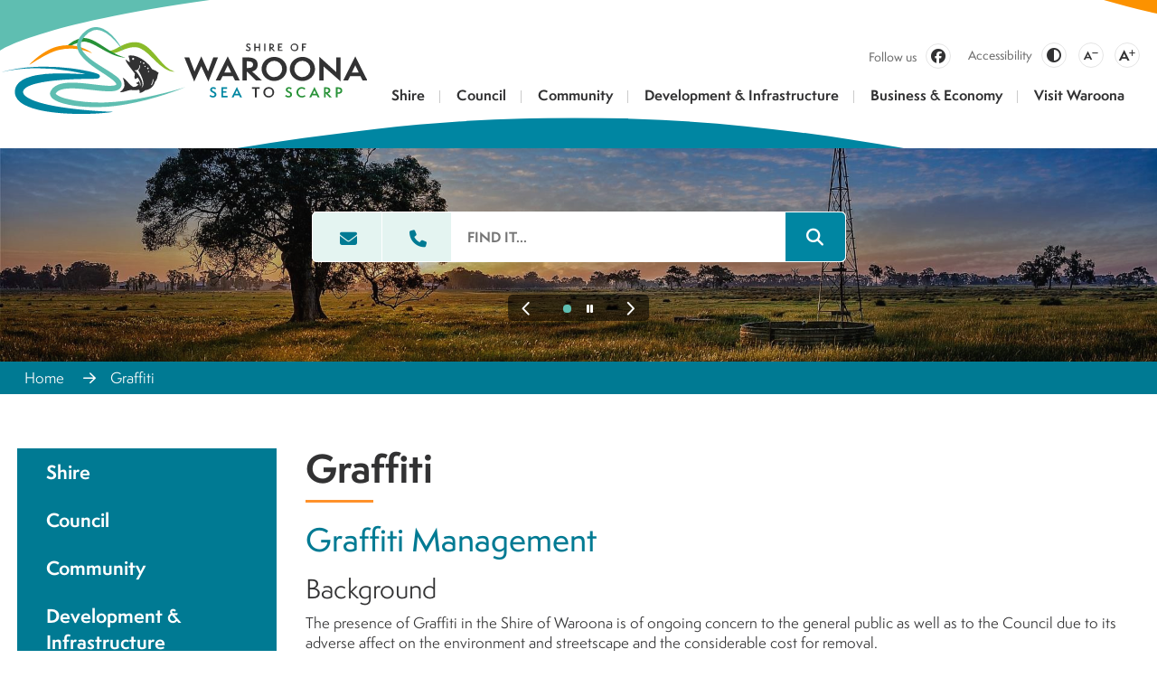

--- FILE ---
content_type: text/html; charset=utf-8
request_url: https://www.waroona.wa.gov.au/graffiti.aspx
body_size: 129180
content:


<!--template-doctype-start-->
<!DOCTYPE html>
<!--template-doctype-end-->
<html lang="en" xmlns="http://www.w3.org/1999/xhtml">
<head><title>
	Graffiti &raquo; Shire of Waroona
</title>
    <!--template-header-start-->    
    <meta charset="utf-8" /><meta name="viewport" content="width=device-width, initial-scale=1.0" /><meta http-equiv="X-UA-Compatible" content="IE=edge" /><link rel="shortcut icon" href="/Profiles/waroona/includes/images/favicon.ico" /><link rel="apple-touch-icon" href="/Profiles/waroona/includes/images/favicon.png" /><link href="https://cdn2.sparkcms.com.au/4x/font-awesome/v6/css/fontawesome-all.min.css" rel="stylesheet" /><link rel="stylesheet" href="https://use.typekit.net/txd2lmf.css" /><link href="/profiles/waroona/Includes/CSS/Bootstrap.min.css?action=reload" rel="stylesheet" /><link href="/profiles/Shared/CSS/spark/slick.min.css?action=reload" rel="stylesheet" /><link href="/profiles/Shared/CSS/spark/slick-theme.min.css?action=reload" rel="stylesheet" /><link href="/profiles/waroona/Includes/CSS/CMS.min.css?action=reload" rel="stylesheet" /><link href="/profiles/waroona/Includes/CSS/aEditor.min.css?action=reload" rel="stylesheet" /><link href="/profiles/waroona/Includes/CSS/Layout.min.css?action=reload" rel="stylesheet" />
    
    <script src="/profiles/waroona/Includes/Scripts/spark-scripts/jquery-3.6.0.min.js"></script>
    <script src="/profiles/waroona/Includes/Scripts/spark-scripts/bundle.min.js"></script>    
    
    
    <link href="https://kendo.cdn.telerik.com/2022.2.510/styles/kendo.common.min.css" rel="stylesheet" /><link href="https://kendo.cdn.telerik.com/2022.2.510/styles/kendo.default.min.css" rel="stylesheet" />
    <script src="https://kendo.cdn.telerik.com/2022.2.510/js/kendo.all.min.js"></script>
    <script src="/Search/Controls/Scripts/dist/searchSuggestions.min.js"></script>
    
    
    <script src="/profiles/waroona/Includes/Scripts/plugins/anchorific.min.js"></script>
    <script src="/profiles/waroona/Includes/Scripts/plugins/lightbox.min.js?action=reload"></script>
    <script src="/profiles/waroona/Includes/Scripts/plugins/equalize.min.js?action=reload"></script>
    <script src="/profiles/waroona/Includes/Scripts/plugins/jquery.smartmenus.min.js?action=reload"></script>
    <script src="/profiles/waroona/Includes/Scripts/plugins/owl.carousel.min.js?action=reload"></script>
    <script src="/profiles/waroona/Includes/Scripts/plugins/owl.carousel.thumbs.min.js?action=reload"></script>
    <script src="/profiles/waroona/Includes/Scripts/plugins/imagesloaded.pkgd.min.js?action=reload"></script>
    <script src="/profiles/waroona/Includes/Scripts/plugins/jquery-imagefill.min.js?action=reload"></script>
    <script src="/profiles/waroona/Includes/Scripts/plugins/jquery.matchHeight.min.js?action=reload"></script>
    <script src="/profiles/waroona/Includes/Scripts/plugins/jquery.fancybox.min.js?action=reload"></script>
    <script src="/profiles/waroona/Includes/Scripts/plugins/mediaelement-and-player.min.js?action=reload"></script>
    <script src="/profiles/waroona/Includes/Scripts/plugins/mediaelement-and-player-plugins.min.js?action=reload"></script>
    <script src="/profiles/waroona/Includes/Scripts/plugins/wcag-utils.min.js?action=reload"></script>
    <script src="/profiles/waroona/Includes/Scripts/plugins/js.cookie.min.js?action=reload"></script>
    
    
    <!--template-header-end-->
    
<!-- Google Tag Manager -->
<script>(function(w,d,s,l,i){w[l]=w[l]||[];w[l].push({'gtm.start':
new Date().getTime(),event:'gtm.js'});var f=d.getElementsByTagName(s)[0],
j=d.createElement(s),dl=l!='dataLayer'?'&l='+l:'';j.async=true;j.src=
'https://www.googletagmanager.com/gtm.js?id='+i+dl;f.parentNode.insertBefore(j,f);
})(window,document,'script','dataLayer','GTM-KDQWG2S');</script>
<!-- End Google Tag Manager -->
</script>

<!-- Facebook Pixel Code -->
<script>
!function(f,b,e,v,n,t,s)
{if(f.fbq)return;n=f.fbq=function(){n.callMethod?
n.callMethod.apply(n,arguments):n.queue.push(arguments)};
if(!f._fbq)f._fbq=n;n.push=n;n.loaded=!0;n.version='2.0';
n.queue=[];t=b.createElement(e);t.async=!0;
t.src=v;s=b.getElementsByTagName(e)[0];
s.parentNode.insertBefore(t,s)}(window,document,'script',
'https://connect.facebook.net/en_US/fbevents.js');
fbq('init', '1346633862407602'); 
fbq('track', 'PageView');
</script>
<noscript>
<img height="1" width="1" 
src="https://www.facebook.com/tr?id=1346633862407602&ev=PageView
&noscript=1"/>
</noscript>
<!-- End Facebook Pixel Code --></head>
<body>
    <!--search_ignore_begin-->
    <a href="#site-content" class="hidden" title="Skip to Content">Skip to Content</a>
    <form method="post" action="/graffiti.aspx" onsubmit="javascript:return WebForm_OnSubmit();" id="form1">
<div class="aspNetHidden">
<input type="hidden" name="__EVENTTARGET" id="__EVENTTARGET" value="" />
<input type="hidden" name="__EVENTARGUMENT" id="__EVENTARGUMENT" value="" />
<input type="hidden" name="__VIEWSTATE" id="__VIEWSTATE" value="WwRi56VzyqPXvTZYBAQKi847w839w2ZVTNExm/hOL2m2smDoRtka4ClJmc+/29653zmOgwGB90o9ne8XPVwRLQBHIT5oXRFX5ZYtGJti0S1EkURACAXc/90JJQuMAioCC9nmbCQv5shFAORZql6bEoEYNVDWBQg7atmPTv5lThA/BfrpvVG2DRQ/+U/iyQTHzWkZwnw5zQ1+EHOsMxC4e6X7FBdfQIPoDmvamHHECeBTLMZ7eJWR/spk++BFhcrha1NFEBsZb+mdLa2EZue5CuM/dz0XRfqZfZXos9IfWzgyCDGJ4/NejbUVz4ZcMT4Z+q+BINmN6AMMHci9prsidlh1XPqkayuO2GyHIR0zoGhUxtkMzf7NF8qoliIFBv3tX1zK/gz5dSm9MPBhsu5SBQaMz3pPdj3bD5IIqgY/[base64]/[base64]/b+pgoL6pNKuakPS5cF/X3ihwEyDKcpEQzSNSH7LEcvrVKzzXkCYXiYo77AVxksyMYw4QkDMkikYxEuMydiDv6eMMzUuDmvgrB9DNRVZ90w/WibhaLQ268iTTbfVE7yRdCaXyysXedL8JP6EDvwS4wxDwO0sbCjFOMs4SRbnFLTMGCKtCbq1Y6pi9Pe35E7jN6BVDHWQ6U/By0fi55NPHL6KJ5eHkOKQ39m7nW7afrImXR55t9TGJEDKK9IJGCcqMmPPYzOpDO7uOO0wTnMfMyNwnSNBvuWw8//RNjUu0lbpW4Nt6L1MDvP3c2pg21Lzr8+gBlVHmqEomAXHnpMCWylKYzeR1T2EPr9lTu2pTCuWKoNvmM4IZJDE1aA1cXkV/qyww5ndRHfpoF9tT0lomHd30TG5sJ41hbQ+os5JSB6Rhqwnueo/GweTcSNbQqS8SzETdN3aN8aZjTxig8guH9ZewFgU4jeClKBMut9lYCPwWPUHK626eEwJHRToWMfNl7jEjuCCVV1WK77MZghGZcRKuY/xaLeQkzi/gL9c5TuBbuydmixzlSOCqNKI2Q0W9ud7C36eG+Fi7FF0NMw93DJOgvy77IJFrKqxP0htdqV6eepCymY8aq8DMk69/n5i65rXRi7Fn1i076wmGC6sWA8iHyx8sc8TQObYoKoTJAIgY93XR+hRd+MEP/U8A8eofLUWeR2w89lrLit2G8LbuH5pzCzSum/[base64]/SQIoZLCfVUOcUoK3xA5gpSrwTwy8Mp9amfbxmcGF0ah9YH3UlLPewATJNQqL3PgQZJbkSnyrknPaNVHNBRHj07SDt5lHS/0RjDbbjXtdsODvoIZqOTdwwZ9op+IVWmTCckoUxvg3omGmNMY9qfHnRS/WJIno+gKvJJbmpdx7tkiQhZvU4zdynYQOsfGw0DKotpfEWaS7bxh4vrcZrDkJ6B4UE7uWyIYB2T5KSircHPLGSAW3xxLuQH00sTML3E3wsNVDVMgtRsp8x129d4+8UIDzLHVw7cIllfMF4EdOqko8mQJsASkqgJ1mrmyzxgmE/v0HxUEp54Fw4bDAZUmCE6IB2bsRrzhq7k/mXdaERhDe8DjulIIS71eY0pNhPgwZ4OU1ld3Pchgb7EqeLqrduJFZiM/9MYaX3Zl1cAUQLXdtZfu50MuHLLTCdGxLsHyl/g0N9RTy9qtl4uUdFGQ2Tld+r2cbSnvynXpxQBW7sMcQa/THBIox9M1lsvZkud7n/RNMvMcnXltxAugS8kDE5yWCAGNTlhpw0/[base64]/IfUk8/BERQmuk+/2+9ZB7Y5XBQ2VuYRx/X6ZkCuNnfwWuGpUw9181uJ5llwsMB2XbehxmV7T7uKS14fbsKti6FgIHCfS2mhpVuZG5uo4JxyNxztH2JYpvFZ9A98RW1yLDmWUvyLhVV3cxKfmhj3YdcEtyWyLKjZUJcu5bDdjOm3cUcCkKC4EQKgDHhs2zIKzcJK+3Ju3S7S3933lCvA==" />
</div>

<script type="text/javascript">
//<![CDATA[
var theForm = document.forms['form1'];
if (!theForm) {
    theForm = document.form1;
}
function __doPostBack(eventTarget, eventArgument) {
    if (!theForm.onsubmit || (theForm.onsubmit() != false)) {
        theForm.__EVENTTARGET.value = eventTarget;
        theForm.__EVENTARGUMENT.value = eventArgument;
        theForm.submit();
    }
}
//]]>
</script>


<script src="/WebResource.axd?d=pynGkmcFUV13He1Qd6_TZIKxUPT9O-R6MpPmTi2As8hqXa3_PXax2QF21IIRabXB9ZR36g2&amp;t=638901829900000000" type="text/javascript"></script>


<script type="text/javascript">
//<![CDATA[
function changeIsFormPost(args){
if(document.getElementById('isFormPost')){document.getElementById('isFormPost').value=args;}}
//]]>
</script>

<script src="/ScriptResource.axd?d=1HpV3OVB0CaEXoaafcqmhpXPPSYbHz8xZY5ta1CiYb15nsl7681SzuPftJUscMu9-OY5guRp_xQckmI76DjKyx77Mgn1sfNEQNQcy2a9sHPJ2nLTCcIJVKyb3iilVKbbjEP-sg2&amp;t=7f7f23e2" type="text/javascript"></script>
<script src="/bundles/MsAjaxJs?v=KpOQnMfBL49Czhpn-KYfZHo2O2vIoYd2h_QpL2Cfgnc1" type="text/javascript"></script>
<script src="/bundles/WebFormsJs?v=x39SmKORtgFTY6MXBL1M7nPzFXmb9tjYzjLdwIl84V81" type="text/javascript"></script>
<script src="/ScriptResource.axd?d=8u3ngCqoRB16IXgFyG-fdilAvV2_4zJscYmxByVg5sHV7kRzDmW-GhiG1xplAMaiM-eHDJMNWl4PfdwJU-HPPAgnHCF8kKGSqotsj8DYCnF8q_J70&amp;t=49151084" type="text/javascript"></script>
<script src="/ScriptResource.axd?d=07MnSMeHHM2vCqrtOnuyaYAADwfnF25vJKNd43KRZuWGwCgydbseNlqogO9T0I2Dj0egG_ymgmsRICpc51uLzDSCeF8Oj8yWzzLqF7h7GQScR0Fe3Xgb8rgPhG0gX4zAgWFcQg2&amp;t=49151084" type="text/javascript"></script>
<script type="text/javascript">
//<![CDATA[
function WebForm_OnSubmit() {
if (typeof(ValidatorOnSubmit) == "function" && ValidatorOnSubmit() == false) return false;
return true;
}
//]]>
</script>

<div class="aspNetHidden">

	<input type="hidden" name="__VIEWSTATEGENERATOR" id="__VIEWSTATEGENERATOR" value="CA0B0334" />
	<input type="hidden" name="__EVENTVALIDATION" id="__EVENTVALIDATION" value="q/XWJCX8WF56dWB9w2U4LD/HPLSJ9k26R4TJcWbUBIkQejo1iFJWLsFAvLBpBaG9D1qgDf9aG6HzXFPud9HPMBG/x2wDydqg4PXysOocCr5RAD7u" />
</div>
        <script type="text/javascript">
//<![CDATA[
Sys.WebForms.PageRequestManager._initialize('ctl00$ScriptManager1', 'form1', [], [], [], 90, 'ctl00');
//]]>
</script>

        <!--template-body-start-->
        
<div id="top"></div>

<header class="site-header">
    <div class="container link-con">
                <div class="header-links">
            <div class="wcag">
                <a class="btn access" href="/accessibility-notice.aspx" title="Accessibility">Accessibility</a>
                <button type="button" id="toolbar-highcontrast" class="btn icon wcag-text-contrast" data-schemekey="highcontrast" title="Change Colour Contrast"><span class="fas fa-adjust"></span><span class="hidden">High Contrast</span></button>
                <button type="button" class="btn icon wcag-text-decrease" onclick="AdjustFont('-')" title="Make Text Smaller">A<span class="fas fa-minus"></span><span class="hidden">Make Text Smaller</span></button>
                <button type="button" class="btn icon wcag-text-increase" onclick="AdjustFont('+')" title="Make Text Bigger">A<span class="fas fa-plus"></span><span class="hidden">Make Text Bigger</span></button>
            </div>
            <div class="social">
                <a href="https://www.facebook.com/Shire-of-Waroona-763655380667714" target="_blank" rel="nofollow" title="Follow us on Facebook"><span class="text">Follow us</span><span class="icon fab fa-facebook"></span></a>
            </div>
        </div>
    </div>
    <div class="container">

        <div class="logo">
            <a href="/" aria-label="Visit the Shire of Waroona">
                <img src="/profiles/waroona/Includes/Images/waroona-logo.svg" alt="Shire of Waroona" />
            </a>
        </div>
        <div id="mobile-navbar">
            <ul>
                <li class="btn-search">
                    <a href="javascript:void(0)" id="btn-search">Search <span class="spark-icon fa fa-search"></span></a>
                </li>
                <li>
                    <a href="javascript:void(1)" id="btn-menu">Menu <span class="spark-icon fa fa-bars"></span></a>
                </li>
            </ul>
        </div>
        <nav class="site-menu">
            <ul id="nav-top" class="sm sm-simple" aria-label="Website menu"><li><a title="Shire" href="/shire">Shire</a><ul><li><a title="Shire - About Waroona" href="/shire/about-waroona">About Waroona</a><ul><li><a title="Shire - About Waroona - Our Shire" href="/shire/about-waroona/our-shire.aspx">Our Shire</a></li><li><a title="Shire - About Waroona - Our History" href="/shire/about-waroona/history-of-waroona.aspx">Our History</a></li><li><a title="Shire - About Waroona - Our Organisation" href="/shire/about-waroona/our-organisation.aspx">Our Organisation</a></li><li><a title="Shire - About Waroona - Popular Information" href="/shire/about-waroona/statistics.aspx">Popular Information</a></li><li><a title="Shire - About Waroona - Image Library" href="/image-gallery/general/1">Image Library</a></li></ul></li><li><a title="Shire - Whats On" href="/shire/whats-on">What&#39;s On</a><ul><li><a title="Shire - Whats On - Latest News" href="/news/">Latest News</a></li><li><a title="Shire - Whats On - Events" href="/events/">Events</a></li><li><a title="Shire - Whats On - Newsletter" href="/documents/sea-to-scarp-newsletters">Newsletter</a></li></ul></li><li><a title="Shire - Current Opportunities" href="/shire/current-opportunities">Current Opportunities</a><ul><li><a title="Shire - Current Opportunities - Employment" href="/employment/">Employment</a></li></ul></li><li><a title="Shire - Tenders and Procurement" href="/shire/tenders.aspx">Tenders &amp; Procurement</a></li><li><a title="Shire - New Residents" href="/shire/new-residents">New Residents</a><ul><li><a title="Shire - New Residents - Report an Issue" href="/shire/new-residents/report-it.aspx">Report an Issue</a></li><li><a title="Shire - New Residents - Rates" href="/council/rates">Rates</a></li><li><a title="Shire - New Residents - Parks Waterways and Facilities" href="/community/parks-waterways-facilities">Parks, Waterways &amp; Facilities</a></li><li><a title="Shire - New Residents - Bins and Collection Dates" href="/shire/new-residents/kerbside-rubbish-collection.aspx">Bins &amp; Collection Dates</a></li><li><a title="Shire - New Residents - Register your Cat or Dog" href="/community/ranger-services">Register your Cat or Dog</a></li><li><a title="Shire - New Residents - Whats On" href="/events/">What&#39;s On</a></li><li><a title="Shire - New Residents - Community Directory" href="/shire/new-residents/community-directory.aspx">Community Directory</a></li></ul></li></ul></li><li><a title="Council" href="/council">Council</a><ul><li><a title="Council - Council" href="/council/council">Council</a><ul><li><a title="Council - Council - About Council" href="/council/council/councillors.aspx">About Council</a></li><li><a title="Council - Council - Council and Committee Meetings" href="/council-meetings/">Council &amp; Committee Meetings</a></li><li><a title="Council - Council - Council Elections" href="/council/council/council-elections.aspx">Council Elections</a></li><li><a title="Council - Council - Citizenship Ceremonies" href="/council/council/citizenship.aspx">Citizenship Ceremonies</a></li><li><a title="Council - Council - Codes and Standards" href="/council/council/code-of-conduct-for-council-members-committee-members-and-candidates.aspx">Codes &amp; Standards</a></li></ul></li><li><a title="Council - Administration" href="/council/administration">Administration</a><ul><li><a title="Council - Administration - Executive Team" href="/council/administration/your-executive-team.aspx">Executive Team</a></li><li><a title="Council - Administration - Staff" href="/council/administration/staff-contacts.aspx">Staff</a></li></ul></li><li><a title="Council - Governance" href="/council/governance">Governance</a><ul><li><a title="Council - Governance - Local Laws" href="/council/governance/local-laws.aspx">Local Laws</a><ul><li><a title="Governance - Local Laws - Proposed Local Laws" href="/council/governance/local-laws/proposed-local-laws.aspx">Proposed Local Laws</a></li></ul></li><li><a title="Council - Governance - Policies" href="/council/governance/policies.aspx">Policies</a></li><li><a title="Council - Governance - Freedom of Information" href="/council/governance/freedom-of-information.aspx">Freedom of Information</a></li><li><a title="Council - Governance - Registers and Reports" href="/council/governance/registers-and-reports.aspx">Registers &amp; Reports</a></li></ul></li><li><a title="Council - Plans and Publications" href="/council/plans-publications">Plans &amp; Publications</a><ul><li><a title="Council - Plans and Publications - Annual Budget" href="/council/plans-publications/annual-budgets.aspx">Annual Budget</a></li><li><a title="Council - Plans and Publications - Annual Reports" href="/council/plans-publications/annual-reports.aspx">Annual Reports</a></li><li><a title="Council - Plans and Publications - Corporate Plans and Strategies" href="/council/plans-publications/corporate-plans-strategies.aspx">Corporate Plans &amp; Strategies</a></li></ul></li><li><a title="Council - Rates" href="/council/rates">Rates</a><ul><li><a title="Council - Rates - Rates Notice Explained and FAQs" href="/council/rates/frequently-asked-questions-rates.aspx">Rates Notice Explained &amp; FAQs</a></li><li><a title="Council - Rates - Paying Your Rates" href="/council/rates/payment-methods.aspx">Paying Your Rates</a></li><li><a title="Council - Rates - Rates for Seniors and Pensioners" href="/council/rates/rates-for-seniors-pensioners.aspx">Rates for Seniors &amp; Pensioners</a></li><li><a title="Council - Rates - Change of Address" href="/council/rates/change-of-address.aspx">Change of Address</a></li><li><a title="Council - Rates - Fees and Charges" href="/council/rates/fees-and-charges.aspx">Fees &amp; Charges</a></li><li><a title="Council - Rates - Important Information" href="/council/rates/important-information">Important Information</a></li></ul></li></ul></li><li><a title="Community" href="/community">Community</a><ul><li><a title="Community - Community Engagement" href="/community/community-engagement">Community Engagement</a><ul><li><a title="Community - Community Engagement - Current Consultation" href="/community/community-engagement/current-consultation.aspx">Current Consultation</a></li></ul></li><li><a title="Community - Fire and Emergency Services" href="/community/fire-emergency-services">Fire &amp; Emergency Services</a><ul><li><a title="Community - Fire and Emergency Services - Total Fire Bans" href="/community/fire-emergency-services/total-fire-bans.aspx">Total Fire Bans</a></li><li><a title="Community - Fire and Emergency Services - Report an Emergency" href="/community/fire-emergency-services/report-an-emergency.aspx">Report an Emergency</a></li><li><a title="Community - Fire and Emergency Services - Firebreaks and Fire Control" href="/community/fire-emergency-services/firebreaks-fire-control.aspx">Firebreaks &amp; Fire Control</a></li><li><a title="Community - Fire and Emergency Services - Bushfire Prevention and Preparedness" href="/community/fire-emergency-services/prevention-preparedness.aspx">Bushfire Prevention &amp; Preparedness</a></li><li><a title="Community - Fire and Emergency Services - Bushfire Management" href="/community/fire-emergency-services/bushfire-planning-page.aspx">Bushfire Management</a></li><li><a title="Community - Fire and Emergency Services - Emergency Contacts" href="/community/fire-emergency-services/emergency-contacts.aspx">Emergency Contacts</a></li><li><a title="Community - Fire and Emergency Services - Local Emergency Management Arrangements" href="/community/fire-emergency-services/local-emergency-management-arrangements">Local Emergency Management Arrangements</a></li><li><a title="Community - Fire and Emergency Services - 2024 Nanga Bush Fire" href="/community/fire-emergency-services/2024-nanga-bush-fire">2024 Nanga Bush Fire</a></li></ul></li><li><a title="Community - Ranger Services" href="/community/ranger-services">Ranger Services</a><ul><li><a title="Community - Ranger Services - Cats" href="/community/ranger-services/cats.aspx">Cats</a></li><li><a title="Community - Ranger Services - Dogs" href="/community/ranger-services/dogs.aspx">Dogs</a></li><li><a title="Community - Ranger Services - Lost Animals" href="/community/ranger-services/impounded-missing-animals.aspx">Lost Animals</a></li><li><a title="Community - Ranger Services - Camping" href="/community/ranger-services/camping.aspx">Camping</a></li><li><a title="Community - Ranger Services - Ranger Contacts" href="/community/ranger-services/ranger-responsibilities.aspx">Ranger Contacts</a></li></ul></li><li><a title="Community - Place and Community Development" href="/community/place-community-development">Place &amp; Community Development</a><ul><li><a title="Community - Place and Community Development - Events" href="/events/">Events</a></li><li><a title="Community - Place and Community Development - Planning an Event" href="/community/place-community-development/holding-a-public-event.aspx">Planning an Event</a></li><li><a title="Community - Place and Community Development - Grants and Funding" href="/community/place-community-development/grants.aspx">Grants &amp; Funding</a></li><li><a title="Community - Place and Community Development - Arts and Culture" href="/community/place-community-development/arts-culture.aspx">Arts &amp; Culture</a></li></ul></li><li><a title="Community - Parks Waterways and Facilities" href="/community/parks-waterways-facilities">Parks, Waterways &amp; Facilities</a><ul><li><a title="Community - Parks Waterways and Facilities - Parks Reserves and Playgrounds" href="/community/parks-waterways-facilities/parks-reserves-playgrounds.aspx">Parks, Reserves &amp; Playgrounds</a></li><li><a title="Community - Parks Waterways and Facilities - Beaches Lakes and Waterways" href="/community/parks-waterways-facilities/parks-lakes-beaches.aspx">Beaches, Lakes &amp; Waterways</a></li><li><a title="Community - Parks Waterways and Facilities - Facility Hire" href="/community/parks-waterways-facilities/facility-hire.aspx">Facility Hire</a></li><li><a title="Community - Parks Waterways and Facilities - Drakesbrook Cemetery" href="/community/parks-waterways-facilities/cemeteries.aspx">Drakesbrook Cemetery</a></li><li><a title="Community - Parks Waterways and Facilities - Trails" href="/community/parks-waterways-facilities/walks-trails-drives.aspx">Trails</a></li><li><a title="Community - Parks Waterways and Facilities - Railside Park" href="/community/parks-waterways-facilities/railside-park">Railside Park</a></li></ul></li><li><a title="Community - Library" href="/community/library">Library</a><ul><li><a title="Community - Library - About the Library" href="/community/library/library.aspx">About the Library</a></li><li><a title="Community - Library - Online Catalogue" target="_blank" href="https://swlc.ent.sirsidynix.net.au/client/en_GB/waroonalibrary/">Online Catalogue</a></li></ul></li><li><a title="Community - Transport and Licensing" href="/community/transport-licensing-vehicle-inspections.aspx">Transport &amp; Licensing</a></li><li><a title="Community - Recreation" href="/community/recreation">Recreation</a><ul><li><a title="Community - Recreation - Waroona Recreation and Aquatic Centre" href="/community/recreation/recreation-and-aquatic-centre.aspx">Waroona Recreation &amp; Aquatic Centre</a></li><li><a title="Community - Recreation - KidSport" href="/community/recreation/kidsport.aspx">KidSport</a></li></ul></li><li><a title="Community - Community Directory" href="/community/community-directory.aspx">Community Directory</a></li><li><a title="Community - Community Resource Centre" target="_blank" href="https://waroonacrc.com.au/">Community Resource Centre</a></li><li><a title="Community - Act Belong Commit Partnership" href="/community/act-belong-commit-partnership">Act Belong Commit  Partnership</a></li><li><a title="Community - Local Drug Action Team Program" href="/community/local-drug-action-team-program">Local Drug Action Team Program</a></li><li><a title="Community - Awards" href="/community/awards.aspx">Awards</a></li></ul></li><li><a title="Development &amp; Infrastructure" href="/development-infrastructure">Development &amp; Infrastructure</a><ul><li><a title="Development and Infrastructure - Development Services" href="/development-infrastructure/development-services">Development Services</a><ul><li><a title="Development and Infrastructure - Development Services - Planning Services" href="/development-infrastructure/development-services/planning-services">Planning Services</a><ul><li><a title="Development Services - Planning Services - Planning Advice" href="/development-infrastructure/development-services/planning-services/planning-advice">Planning Advice</a></li><li><a title="Development Services - Planning Services - Vegetation Protection and Clearing" href="/development-infrastructure/development-services/planning-services/vegetation-protection-clearing">Vegetation Protection &amp; Clearing</a></li><li><a title="Development Services - Planning Services - Local Planning Policies" href="/development-infrastructure/development-services/planning-services/local-planning-policies.aspx">Local Planning Policies</a></li><li><a title="Development Services - Planning Services - Heritage" href="/development-infrastructure/development-services/planning-services/heritage.aspx">Heritage</a></li></ul></li><li><a title="Development and Infrastructure - Development Services - Building Services" href="/development-infrastructure/development-services/building-services">Building Services</a><ul><li><a title="Development Services - Building Services - Building Advice" href="/development-infrastructure/development-services/building-services/building-advice">Building Advice</a></li><li><a title="Development Services - Building Services - Swimming Pool and Spa Safety Barriers" href="/development-infrastructure/development-services/building-services/swimming-pool-spa-safety-barrier.aspx">Swimming Pool &amp; Spa Safety Barriers</a></li></ul></li><li><a title="Development and Infrastructure - Development Services - Bushfire Prone Areas" href="/development-infrastructure/development-services/bushfire-prone-areas">Bushfire Prone Areas</a></li><li><a title="Development and Infrastructure - Development Services - Dividing Fences" href="/development-infrastructure/development-services/dividing-fences.aspx">Dividing Fences</a></li></ul></li><li><a title="Development and Infrastructure - Health" href="/development-infrastructure/health">Health</a><ul><li><a title="Development and Infrastructure - Health - Health Advice" href="/development-infrastructure/health/health.aspx">Health Advice</a></li><li><a title="Development and Infrastructure - Health - Trading in Public Places" href="/development-infrastructure/health/Trading-in-Public-Places.aspx">Trading in Public Places</a></li><li><a title="Development and Infrastructure - Health - Food Businesses" href="/development-infrastructure/health/food-hygiene.aspx">Food Businesses</a></li><li><a title="Development and Infrastructure - Health - Temporary Accommodation" href="/development-infrastructure/health/temporary-accommodation-license.aspx">Temporary Accommodation</a></li><li><a title="Development and Infrastructure - Health - Septic Tanks and Effluent" href="/development-infrastructure/health/septic-tanks.aspx">Septic Tanks &amp; Effluent</a></li><li><a title="Development and Infrastructure - Health - Mosquito Control" href="/development-infrastructure/health/mosquito-control.aspx">Mosquito Control</a></li></ul></li><li><a title="Development and Infrastructure - Waste and Recycling" href="/development-infrastructure/waste-recycling">Waste &amp; Recycling</a><ul><li><a title="Development and Infrastructure - Waste and Recycling - Fees and Charges" href="/development-infrastructure/waste-recycling/fees-and-charges.aspx">Fees &amp; Charges</a></li><li><a title="Development and Infrastructure - Waste and Recycling - Bins and Collection Dates" href="/development-infrastructure/waste-recycling/kerbside-rubbish-collection.aspx">Bins &amp; Collection Dates</a></li><li><a title="Development and Infrastructure - Waste and Recycling - Recycling" href="/development-infrastructure/waste-recycling/recycling.aspx">Recycling</a></li><li><a title="Development and Infrastructure - Waste and Recycling - Buller Road Refuse Site" href="/development-infrastructure/waste-recycling/buller-road-refuse-site.aspx">Buller Road Refuse Site</a></li><li><a title="Development and Infrastructure - Waste and Recycling - Kerbside Rubbish Collection" href="/development-infrastructure/waste-recycling/kerbside-rubbish-collection.aspx">Kerbside Rubbish Collection</a></li><li><a title="Development and Infrastructure - Waste and Recycling - Bulk Rubbish Collection" href="/development-infrastructure/waste-recycling/bulk-rubbish-collection.aspx">Bulk Rubbish Collection</a></li><li><a title="Development and Infrastructure - Waste and Recycling - Worm Farming and Composting" href="/development-infrastructure/waste-recycling/worm-farming-and-composting">Worm Farming and Composting</a></li></ul></li><li><a title="Development and Infrastructure - Works and Engineering" href="/development-infrastructure/works-engineering">Works &amp; Engineering</a><ul><li><a title="Development and Infrastructure - Works and Engineering - Fees and Charges" href="/development-infrastructure/works-engineering/fees-and-charges.aspx">Fees &amp; Charges</a></li><li><a title="Development and Infrastructure - Works and Engineering - Crossovers and Driveways" href="/development-infrastructure/works-engineering/crossovers.aspx">Crossovers &amp; Driveways</a></li><li><a title="Development and Infrastructure - Works and Engineering - Extra Mass Permits" href="/development-infrastructure/works-engineering/extra-mass-permits.aspx">Extra Mass Permits</a></li></ul></li><li><a title="Development and Infrastructure - Environment and Sustainability" href="/development-infrastructure/environment-sustainability">Environment &amp; Sustainability</a><ul><li><a title="Development and Infrastructure - Environment and Sustainability - Parks and Gardens" href="/development-infrastructure/environment-sustainability/parks-gardens.aspx">Parks &amp; Gardens</a></li><li><a title="Development and Infrastructure - Environment and Sustainability - Landcare" href="/development-infrastructure/environment-sustainability/landcare.aspx">Landcare</a></li><li><a title="Development and Infrastructure - Environment and Sustainability - Peron Naturaliste Partnership" href="/development-infrastructure/environment-sustainability/peron-naturaliste-partnership.aspx">Peron Naturaliste Partnership</a></li><li><a title="Development and Infrastructure - Environment and Sustainability - Road Verge Development and Maintenance Guidelines" href="/development-infrastructure/environment-sustainability/road-verge-development-and-maintenance-guidelines">Road Verge Development and Maintenance Guidelines</a></li><li><a title="Development and Infrastructure - Environment and Sustainability - Sustainability" href="/development-infrastructure/environment-sustainability/sustainability.aspx">Sustainability</a></li><li><a title="Development and Infrastructure - Environment and Sustainability - Energy Efficiency" href="/development-infrastructure/environment-sustainability/energy-efficiency.aspx">Energy Efficiency</a></li><li><a title="Development and Infrastructure - Environment and Sustainability - Native Flora and Fauna" href="/development-infrastructure/environment-sustainability/native-flora-fauna.aspx">Native Flora &amp; Fauna</a></li></ul></li></ul></li><li><a title="Business &amp; Economy" href="/business-economy">Business &amp; Economy</a><ul><li><a title="Business and Economy - Business Support" href="/business-economy/business.aspx">Business Support</a></li><li><a title="Business and Economy - Business Directory" href="/business-economy/community-directory.aspx">Business Directory</a><ul><li><a title="Business and Economy - Business Directory - Trades and Services" href="/business-economy/business-directory/trades-and-services">Trades and Services</a></li><li><a title="Business and Economy - Business Directory - Retail and Shopping" href="/business-economy/business-directory/retail-and-shopping">Retail and Shopping</a></li><li><a title="Business and Economy - Business Directory - Food and Drink" href="/business-economy/business-directory/food-and-drink">Food and Drink</a></li><li><a title="Business and Economy - Business Directory - Accommodation and Tourism" href="/business-economy/business-directory/accommodation-and-tourism">Accommodation and Tourism</a></li><li><a title="Business and Economy - Business Directory - Agricultural and Rural" href="/business-economy/business-directory/agricultural-and-rural">Agricultural and Rural</a></li><li><a title="Business and Economy - Business Directory - Professional Services" href="/business-economy/business-directory/professional-services">Professional Services</a></li><li><a title="Business and Economy - Business Directory - Health and Community" href="/business-economy/business-directory/health-and-community">Health and Community</a></li><li><a title="Business and Economy - Business Directory - Government and Education" href="/business-economy/business-directory/government-and-education">Government and Education</a></li><li><a title="Business and Economy - Business Directory - Transport and Logistics" href="/business-economy/business-directory/transport-and-logistics">Transport and Logistics</a></li><li><a title="Business and Economy - Business Directory - Other" href="/business-economy/business-directory/other">Other</a></li></ul></li></ul></li><li><a title="Visit Waroona" target="_blank" href="https://www.visitwaroona.com.au/">Visit Waroona</a><ul><li><a title="Visit Waroona - Waroona Visitor Centre" target="_blank" href="https://www.visitwaroona.com.au/discover/waroona-visitor-centre.aspx">Waroona Visitor Centre</a></li><li><a title="Visit Waroona - Discover" target="_blank" href="https://www.visitwaroona.com.au/discover.aspx">Discover</a><ul><li><a title="Visit Waroona - Discover - Attractions" target="_blank" href="https://www.visitwaroona.com.au/discover/attractions.aspx">Attractions</a></li><li><a title="Visit Waroona - Discover - Flora and Fauna" target="_blank" href="https://www.visitwaroona.com.au/discover/flora-fauna.aspx">Flora and Fauna</a></li><li><a title="Visit Waroona - Discover - History of the Region" target="_blank" href="https://www.visitwaroona.com.au/discover/history-of-the-region.aspx">History of the Region</a></li><li><a title="Visit Waroona - Discover - Heritage and Culture" target="_blank" href="https://www.visitwaroona.com.au/discover/heritage-and-culture.aspx">Heritage and Culture</a></li><li><a title="Visit Waroona - Discover - Parks and Reserves" target="_blank" href="https://www.visitwaroona.com.au/discover/parks-and-reserves.aspx">Parks and Reserves</a></li><li><a title="Visit Waroona - Discover - Public Art and Studios" target="_blank" href="https://www.visitwaroona.com.au/discover/art.aspx">Public Art and Studios</a></li><li><a title="Visit Waroona - Discover - Stargazing and Astrotourism" target="_blank" href="https://www.visitwaroona.com.au/discover/astrotourism.aspx">Stargazing and Astrotourism</a></li></ul></li><li><a title="Visit Waroona - Adventure" target="_blank" href="https://www.visitwaroona.com.au/adventure.aspx">Adventure</a><ul><li><a title="Visit Waroona - Adventure - BMX and Mountain Bikes" target="_blank" href="https://www.visitwaroona.com.au/adventure/bikes.aspx">BMX and Mountain Bikes</a></li><li><a title="Visit Waroona - Adventure - Camping" target="_blank" href="https://www.visitwaroona.com.au/adventure/camping.aspx">Camping</a></li><li><a title="Visit Waroona - Adventure - Horse Riding" target="_blank" href="https://www.visitwaroona.com.au/adventure/horse-riding.aspx">Horse Riding</a></li><li><a title="Visit Waroona - Adventure - Playgrounds" target="_blank" href="https://www.visitwaroona.com.au/adventure/playgrounds.aspx">Playgrounds</a></li><li><a title="Visit Waroona - Adventure - Sport and Recreation" target="_blank" href="https://www.visitwaroona.com.au/adventure/sport-and-recreation.aspx">Sport and Recreation</a></li><li><a title="Visit Waroona - Adventure - Trails" target="_blank" href="https://www.visitwaroona.com.au/adventure/trails.aspx">Trails</a></li><li><a title="Visit Waroona - Adventure - Water Activities" target="_blank" href="https://www.visitwaroona.com.au/adventure/water-activities.aspx">Water Activities</a></li></ul></li><li><a title="Visit Waroona - Eat" target="_blank" href="https://www.visitwaroona.com.au/eat.aspx">Eat</a><ul><li><a title="Visit Waroona - Eat - Picnics and Barbecue Areas" target="_blank" href="https://www.visitwaroona.com.au/eat/bbq-picnic.aspx">Picnics and Barbecue Areas</a></li><li><a title="Visit Waroona - Eat - Cafes" target="_blank" href="https://www.visitwaroona.com.au/eat/cafes.aspx">Cafes</a></li><li><a title="Visit Waroona - Eat - Restaurants Pubs and Taverns" target="_blank" href="https://www.visitwaroona.com.au/eat/restaurants-pubs-tavern.aspx">Restaurants, Pubs and Taverns</a></li></ul></li><li><a title="Visit Waroona - Stay" target="_blank" href="https://www.visitwaroona.com.au/stay.aspx">Stay</a><ul><li><a title="Visit Waroona - Stay - Camping" target="_blank" href="https://www.visitwaroona.com.au/adventure/camping.aspx">Camping</a></li><li><a title="Visit Waroona - Stay - Hotels Motels and Resorts" target="_blank" href="https://www.visitwaroona.com.au/stay/hotels-motels.aspx">Hotels, Motels and Resorts</a></li><li><a title="Visit Waroona - Stay - Recreational Vehicle Areas" target="_blank" href="https://www.visitwaroona.com.au/stay/rv.aspx">Recreational Vehicle Areas</a></li><li><a title="Visit Waroona - Stay - Other Accommodation" target="_blank" href="https://www.visitwaroona.com.au/stay/other-accommodations.aspx">Other Accommodation</a></li></ul></li><li><a title="Visit Waroona - Events" href="/events/">Events</a></li><li><a title="Visit Waroona - Explore" href="/visit-waroona/explore">Explore</a><ul><li><a title="Visit Waroona - Explore - Explore Waroona" target="_blank" href="https://www.visitwaroona.com.au/waroona.aspx">Explore Waroona</a></li><li><a title="Visit Waroona - Explore - Explore Hamel" target="_blank" href="https://www.visitwaroona.com.au/hamel.aspx">Explore Hamel</a></li><li><a title="Visit Waroona - Explore - Explore Drakesbrook Weir" target="_blank" href="https://www.visitwaroona.com.au/drakesbrookweir.aspx">Explore Drakesbrook Weir</a></li><li><a title="Visit Waroona - Explore - Explore Waroona Dam" target="_blank" href="https://www.visitwaroona.com.au/waroonadam.aspx">Explore Waroona Dam</a></li><li><a title="Visit Waroona - Explore - Explore Nanga Brook  Lane Poole Reserve" target="_blank" href="https://www.visitwaroona.com.au/nangabrook.aspx">Explore Nanga Brook / Lane Poole Reserve</a></li><li><a title="Visit Waroona - Explore - Explore Preston Beach" target="_blank" href="https://www.visitwaroona.com.au/prestonbeach.aspx">Explore Preston Beach</a></li><li><a title="Visit Waroona - Explore - Explore Lake Clifton" target="_blank" href="https://www.visitwaroona.com.au/lakeclifton.aspx">Explore Lake Clifton</a></li><li><a title="Visit Waroona - Explore - Explore Yalgorup National Park" target="_blank" href="https://www.visitwaroona.com.au/yalgorupnationalpark.aspx">Explore Yalgorup National Park</a></li></ul></li><li><a title="Visit Waroona - Maps and Local Information" target="_blank" href="https://www.visitwaroona.com.au/maps-and-other-information.aspx">Maps and Local Information</a></li></ul></li></ul>
            <ul id="nav-top-m" class="sm sm-simple" aria-label="Website menu"><li><a title="Shire" href="/shire">Shire<span class="fa fa-angle-down"></span></a><ul class="mega-menu"><li><div class="mega-menu-outer-container"><div class="close-button"></div><div class="mega-menu-inner-container container"><div class="mega-menu-column-outer"><div class="mega-menu-column"><ul class="mega-menu-main-nav"><li><a title="Shire - About Waroona" href="/shire/about-waroona">About Waroona</a><ul class="mega-menu-sublist"><li><a title="Shire - About Waroona - Our Shire" href="/shire/about-waroona/our-shire.aspx">Our Shire</a></li><li><a title="Shire - About Waroona - Our History" href="/shire/about-waroona/history-of-waroona.aspx">Our History</a></li><li><a title="Shire - About Waroona - Our Organisation" href="/shire/about-waroona/our-organisation.aspx">Our Organisation</a></li><li><a title="Shire - About Waroona - Popular Information" href="/shire/about-waroona/statistics.aspx">Popular Information</a></li><li><a title="Shire - About Waroona - Image Library" href="/image-gallery/general/1">Image Library</a></li></ul></li></ul></div><div class="mega-menu-column"><ul class="mega-menu-main-nav"><li><a title="Shire - Whats On" href="/shire/whats-on">What&#39;s On</a><ul class="mega-menu-sublist"><li><a title="Shire - Whats On - Latest News" href="/news/">Latest News</a></li><li><a title="Shire - Whats On - Events" href="/events/">Events</a></li><li><a title="Shire - Whats On - Newsletter" href="/documents/sea-to-scarp-newsletters">Newsletter</a></li></ul></li></ul></div><div class="mega-menu-column"><ul class="mega-menu-main-nav"><li><a title="Shire - Current Opportunities" href="/shire/current-opportunities">Current Opportunities</a><ul class="mega-menu-sublist"><li><a title="Shire - Current Opportunities - Employment" href="/employment/">Employment</a></li></ul></li></ul></div><div class="mega-menu-column"><ul class="mega-menu-main-nav"><li><a title="Shire - Tenders and Procurement" href="/shire/tenders.aspx">Tenders &amp; Procurement</a></li></ul></div><div class="mega-menu-column"><ul class="mega-menu-main-nav"><li><a title="Shire - New Residents" href="/shire/new-residents">New Residents</a><ul class="mega-menu-sublist"><li><a title="Shire - New Residents - Report an Issue" href="/shire/new-residents/report-it.aspx">Report an Issue</a></li><li><a title="Shire - New Residents - Rates" href="/council/rates">Rates</a></li><li><a title="Shire - New Residents - Parks Waterways and Facilities" href="/community/parks-waterways-facilities">Parks, Waterways &amp; Facilities</a></li><li><a title="Shire - New Residents - Bins and Collection Dates" href="/shire/new-residents/kerbside-rubbish-collection.aspx">Bins &amp; Collection Dates</a></li><li><a title="Shire - New Residents - Register your Cat or Dog" href="/community/ranger-services">Register your Cat or Dog</a></li><li><a title="Shire - New Residents - Whats On" href="/events/">What&#39;s On</a></li><li><a title="Shire - New Residents - Community Directory" href="/shire/new-residents/community-directory.aspx">Community Directory</a></li></ul></li></ul></div></div></div></div></li></ul></li><li><a title="Council" href="/council">Council<span class="fa fa-angle-down"></span></a><ul class="mega-menu"><li><div class="mega-menu-outer-container"><div class="close-button"></div><div class="mega-menu-inner-container container"><div class="mega-menu-column-outer"><div class="mega-menu-column"><ul class="mega-menu-main-nav"><li><a title="Council - Council" href="/council/council">Council</a><ul class="mega-menu-sublist"><li><a title="Council - Council - About Council" href="/council/council/councillors.aspx">About Council</a></li><li><a title="Council - Council - Council and Committee Meetings" href="/council-meetings/">Council &amp; Committee Meetings</a></li><li><a title="Council - Council - Council Elections" href="/council/council/council-elections.aspx">Council Elections</a></li><li><a title="Council - Council - Citizenship Ceremonies" href="/council/council/citizenship.aspx">Citizenship Ceremonies</a></li><li><a title="Council - Council - Codes and Standards" href="/council/council/code-of-conduct-for-council-members-committee-members-and-candidates.aspx">Codes &amp; Standards</a></li></ul></li></ul></div><div class="mega-menu-column"><ul class="mega-menu-main-nav"><li><a title="Council - Administration" href="/council/administration">Administration</a><ul class="mega-menu-sublist"><li><a title="Council - Administration - Executive Team" href="/council/administration/your-executive-team.aspx">Executive Team</a></li><li><a title="Council - Administration - Staff" href="/council/administration/staff-contacts.aspx">Staff</a></li></ul></li></ul></div><div class="mega-menu-column"><ul class="mega-menu-main-nav"><li><a title="Council - Governance" href="/council/governance">Governance</a><ul class="mega-menu-sublist"><li><a title="Council - Governance - Local Laws" href="/council/governance/local-laws.aspx">Local Laws</a></li><li><a title="Council - Governance - Policies" href="/council/governance/policies.aspx">Policies</a></li><li><a title="Council - Governance - Freedom of Information" href="/council/governance/freedom-of-information.aspx">Freedom of Information</a></li><li><a title="Council - Governance - Registers and Reports" href="/council/governance/registers-and-reports.aspx">Registers &amp; Reports</a></li></ul></li></ul></div><div class="mega-menu-column"><ul class="mega-menu-main-nav"><li><a title="Council - Plans and Publications" href="/council/plans-publications">Plans &amp; Publications</a><ul class="mega-menu-sublist"><li><a title="Council - Plans and Publications - Annual Budget" href="/council/plans-publications/annual-budgets.aspx">Annual Budget</a></li><li><a title="Council - Plans and Publications - Annual Reports" href="/council/plans-publications/annual-reports.aspx">Annual Reports</a></li><li><a title="Council - Plans and Publications - Corporate Plans and Strategies" href="/council/plans-publications/corporate-plans-strategies.aspx">Corporate Plans &amp; Strategies</a></li></ul></li></ul></div><div class="mega-menu-column"><ul class="mega-menu-main-nav"><li><a title="Council - Rates" href="/council/rates">Rates</a><ul class="mega-menu-sublist"><li><a title="Council - Rates - Rates Notice Explained and FAQs" href="/council/rates/frequently-asked-questions-rates.aspx">Rates Notice Explained &amp; FAQs</a></li><li><a title="Council - Rates - Paying Your Rates" href="/council/rates/payment-methods.aspx">Paying Your Rates</a></li><li><a title="Council - Rates - Rates for Seniors and Pensioners" href="/council/rates/rates-for-seniors-pensioners.aspx">Rates for Seniors &amp; Pensioners</a></li><li><a title="Council - Rates - Change of Address" href="/council/rates/change-of-address.aspx">Change of Address</a></li><li><a title="Council - Rates - Fees and Charges" href="/council/rates/fees-and-charges.aspx">Fees &amp; Charges</a></li><li><a title="Council - Rates - Important Information" href="/council/rates/important-information">Important Information</a></li></ul></li></ul></div></div></div></div></li></ul></li><li><a title="Community" href="/community">Community<span class="fa fa-angle-down"></span></a><ul class="mega-menu"><li><div class="mega-menu-outer-container"><div class="close-button"></div><div class="mega-menu-inner-container container"><div class="mega-menu-column-outer"><div class="mega-menu-column"><ul class="mega-menu-main-nav"><li><a title="Community - Community Engagement" href="/community/community-engagement">Community Engagement</a><ul class="mega-menu-sublist"><li><a title="Community - Community Engagement - Current Consultation" href="/community/community-engagement/current-consultation.aspx">Current Consultation</a></li></ul></li><li><a title="Community - Library" href="/community/library">Library</a><ul class="mega-menu-sublist"><li><a title="Community - Library - About the Library" href="/community/library/library.aspx">About the Library</a></li><li><a title="Community - Library - Online Catalogue" target="_blank" href="https://swlc.ent.sirsidynix.net.au/client/en_GB/waroonalibrary/">Online Catalogue</a></li></ul></li><li><a title="Community - Community Resource Centre" target="_blank" href="https://waroonacrc.com.au/">Community Resource Centre</a></li></ul></div><div class="mega-menu-column"><ul class="mega-menu-main-nav"><li><a title="Community - Fire and Emergency Services" href="/community/fire-emergency-services">Fire &amp; Emergency Services</a><ul class="mega-menu-sublist"><li><a title="Community - Fire and Emergency Services - Total Fire Bans" href="/community/fire-emergency-services/total-fire-bans.aspx">Total Fire Bans</a></li><li><a title="Community - Fire and Emergency Services - Report an Emergency" href="/community/fire-emergency-services/report-an-emergency.aspx">Report an Emergency</a></li><li><a title="Community - Fire and Emergency Services - Firebreaks and Fire Control" href="/community/fire-emergency-services/firebreaks-fire-control.aspx">Firebreaks &amp; Fire Control</a></li><li><a title="Community - Fire and Emergency Services - Bushfire Prevention and Preparedness" href="/community/fire-emergency-services/prevention-preparedness.aspx">Bushfire Prevention &amp; Preparedness</a></li><li><a title="Community - Fire and Emergency Services - Bushfire Management" href="/community/fire-emergency-services/bushfire-planning-page.aspx">Bushfire Management</a></li><li><a title="Community - Fire and Emergency Services - Emergency Contacts" href="/community/fire-emergency-services/emergency-contacts.aspx">Emergency Contacts</a></li><li><a title="Community - Fire and Emergency Services - Local Emergency Management Arrangements" href="/community/fire-emergency-services/local-emergency-management-arrangements">Local Emergency Management Arrangements</a></li><li><a title="Community - Fire and Emergency Services - 2024 Nanga Bush Fire" href="/community/fire-emergency-services/2024-nanga-bush-fire">2024 Nanga Bush Fire</a></li></ul></li></ul></div><div class="mega-menu-column"><ul class="mega-menu-main-nav"><li><a title="Community - Ranger Services" href="/community/ranger-services">Ranger Services</a><ul class="mega-menu-sublist"><li><a title="Community - Ranger Services - Cats" href="/community/ranger-services/cats.aspx">Cats</a></li><li><a title="Community - Ranger Services - Dogs" href="/community/ranger-services/dogs.aspx">Dogs</a></li><li><a title="Community - Ranger Services - Lost Animals" href="/community/ranger-services/impounded-missing-animals.aspx">Lost Animals</a></li><li><a title="Community - Ranger Services - Camping" href="/community/ranger-services/camping.aspx">Camping</a></li><li><a title="Community - Ranger Services - Ranger Contacts" href="/community/ranger-services/ranger-responsibilities.aspx">Ranger Contacts</a></li></ul></li><li><a title="Community - Transport and Licensing" href="/community/transport-licensing-vehicle-inspections.aspx">Transport &amp; Licensing</a></li><li><a title="Community - Act Belong Commit Partnership" href="/community/act-belong-commit-partnership">Act Belong Commit  Partnership</a></li></ul></div><div class="mega-menu-column"><ul class="mega-menu-main-nav"><li><a title="Community - Place and Community Development" href="/community/place-community-development">Place &amp; Community Development</a><ul class="mega-menu-sublist"><li><a title="Community - Place and Community Development - Events" href="/events/">Events</a></li><li><a title="Community - Place and Community Development - Planning an Event" href="/community/place-community-development/holding-a-public-event.aspx">Planning an Event</a></li><li><a title="Community - Place and Community Development - Grants and Funding" href="/community/place-community-development/grants.aspx">Grants &amp; Funding</a></li><li><a title="Community - Place and Community Development - Arts and Culture" href="/community/place-community-development/arts-culture.aspx">Arts &amp; Culture</a></li></ul></li><li><a title="Community - Recreation" href="/community/recreation">Recreation</a><ul class="mega-menu-sublist"><li><a title="Community - Recreation - Waroona Recreation and Aquatic Centre" href="/community/recreation/recreation-and-aquatic-centre.aspx">Waroona Recreation &amp; Aquatic Centre</a></li><li><a title="Community - Recreation - KidSport" href="/community/recreation/kidsport.aspx">KidSport</a></li></ul></li><li><a title="Community - Local Drug Action Team Program" href="/community/local-drug-action-team-program">Local Drug Action Team Program</a></li></ul></div><div class="mega-menu-column"><ul class="mega-menu-main-nav"><li><a title="Community - Parks Waterways and Facilities" href="/community/parks-waterways-facilities">Parks, Waterways &amp; Facilities</a><ul class="mega-menu-sublist"><li><a title="Community - Parks Waterways and Facilities - Parks Reserves and Playgrounds" href="/community/parks-waterways-facilities/parks-reserves-playgrounds.aspx">Parks, Reserves &amp; Playgrounds</a></li><li><a title="Community - Parks Waterways and Facilities - Beaches Lakes and Waterways" href="/community/parks-waterways-facilities/parks-lakes-beaches.aspx">Beaches, Lakes &amp; Waterways</a></li><li><a title="Community - Parks Waterways and Facilities - Facility Hire" href="/community/parks-waterways-facilities/facility-hire.aspx">Facility Hire</a></li><li><a title="Community - Parks Waterways and Facilities - Drakesbrook Cemetery" href="/community/parks-waterways-facilities/cemeteries.aspx">Drakesbrook Cemetery</a></li><li><a title="Community - Parks Waterways and Facilities - Trails" href="/community/parks-waterways-facilities/walks-trails-drives.aspx">Trails</a></li><li><a title="Community - Parks Waterways and Facilities - Railside Park" href="/community/parks-waterways-facilities/railside-park">Railside Park</a></li></ul></li><li><a title="Community - Community Directory" href="/community/community-directory.aspx">Community Directory</a></li><li><a title="Community - Awards" href="/community/awards.aspx">Awards</a></li></ul></div></div></div></div></li></ul></li><li><a title="Development &amp; Infrastructure" href="/development-infrastructure">Development &amp; Infrastructure<span class="fa fa-angle-down"></span></a><ul class="mega-menu"><li><div class="mega-menu-outer-container"><div class="close-button"></div><div class="mega-menu-inner-container container"><div class="mega-menu-column-outer"><div class="mega-menu-column"><ul class="mega-menu-main-nav"><li><a title="Development and Infrastructure - Development Services" href="/development-infrastructure/development-services">Development Services</a><ul class="mega-menu-sublist"><li><a title="Development and Infrastructure - Development Services - Planning Services" href="/development-infrastructure/development-services/planning-services">Planning Services</a></li><li><a title="Development and Infrastructure - Development Services - Building Services" href="/development-infrastructure/development-services/building-services">Building Services</a></li><li><a title="Development and Infrastructure - Development Services - Bushfire Prone Areas" href="/development-infrastructure/development-services/bushfire-prone-areas">Bushfire Prone Areas</a></li><li><a title="Development and Infrastructure - Development Services - Dividing Fences" href="/development-infrastructure/development-services/dividing-fences.aspx">Dividing Fences</a></li></ul></li></ul></div><div class="mega-menu-column"><ul class="mega-menu-main-nav"><li><a title="Development and Infrastructure - Health" href="/development-infrastructure/health">Health</a><ul class="mega-menu-sublist"><li><a title="Development and Infrastructure - Health - Health Advice" href="/development-infrastructure/health/health.aspx">Health Advice</a></li><li><a title="Development and Infrastructure - Health - Trading in Public Places" href="/development-infrastructure/health/Trading-in-Public-Places.aspx">Trading in Public Places</a></li><li><a title="Development and Infrastructure - Health - Food Businesses" href="/development-infrastructure/health/food-hygiene.aspx">Food Businesses</a></li><li><a title="Development and Infrastructure - Health - Temporary Accommodation" href="/development-infrastructure/health/temporary-accommodation-license.aspx">Temporary Accommodation</a></li><li><a title="Development and Infrastructure - Health - Septic Tanks and Effluent" href="/development-infrastructure/health/septic-tanks.aspx">Septic Tanks &amp; Effluent</a></li><li><a title="Development and Infrastructure - Health - Mosquito Control" href="/development-infrastructure/health/mosquito-control.aspx">Mosquito Control</a></li></ul></li></ul></div><div class="mega-menu-column"><ul class="mega-menu-main-nav"><li><a title="Development and Infrastructure - Waste and Recycling" href="/development-infrastructure/waste-recycling">Waste &amp; Recycling</a><ul class="mega-menu-sublist"><li><a title="Development and Infrastructure - Waste and Recycling - Fees and Charges" href="/development-infrastructure/waste-recycling/fees-and-charges.aspx">Fees &amp; Charges</a></li><li><a title="Development and Infrastructure - Waste and Recycling - Bins and Collection Dates" href="/development-infrastructure/waste-recycling/kerbside-rubbish-collection.aspx">Bins &amp; Collection Dates</a></li><li><a title="Development and Infrastructure - Waste and Recycling - Recycling" href="/development-infrastructure/waste-recycling/recycling.aspx">Recycling</a></li><li><a title="Development and Infrastructure - Waste and Recycling - Buller Road Refuse Site" href="/development-infrastructure/waste-recycling/buller-road-refuse-site.aspx">Buller Road Refuse Site</a></li><li><a title="Development and Infrastructure - Waste and Recycling - Kerbside Rubbish Collection" href="/development-infrastructure/waste-recycling/kerbside-rubbish-collection.aspx">Kerbside Rubbish Collection</a></li><li><a title="Development and Infrastructure - Waste and Recycling - Bulk Rubbish Collection" href="/development-infrastructure/waste-recycling/bulk-rubbish-collection.aspx">Bulk Rubbish Collection</a></li><li><a title="Development and Infrastructure - Waste and Recycling - Worm Farming and Composting" href="/development-infrastructure/waste-recycling/worm-farming-and-composting">Worm Farming and Composting</a></li></ul></li></ul></div><div class="mega-menu-column"><ul class="mega-menu-main-nav"><li><a title="Development and Infrastructure - Works and Engineering" href="/development-infrastructure/works-engineering">Works &amp; Engineering</a><ul class="mega-menu-sublist"><li><a title="Development and Infrastructure - Works and Engineering - Fees and Charges" href="/development-infrastructure/works-engineering/fees-and-charges.aspx">Fees &amp; Charges</a></li><li><a title="Development and Infrastructure - Works and Engineering - Crossovers and Driveways" href="/development-infrastructure/works-engineering/crossovers.aspx">Crossovers &amp; Driveways</a></li><li><a title="Development and Infrastructure - Works and Engineering - Extra Mass Permits" href="/development-infrastructure/works-engineering/extra-mass-permits.aspx">Extra Mass Permits</a></li></ul></li></ul></div><div class="mega-menu-column"><ul class="mega-menu-main-nav"><li><a title="Development and Infrastructure - Environment and Sustainability" href="/development-infrastructure/environment-sustainability">Environment &amp; Sustainability</a><ul class="mega-menu-sublist"><li><a title="Development and Infrastructure - Environment and Sustainability - Parks and Gardens" href="/development-infrastructure/environment-sustainability/parks-gardens.aspx">Parks &amp; Gardens</a></li><li><a title="Development and Infrastructure - Environment and Sustainability - Landcare" href="/development-infrastructure/environment-sustainability/landcare.aspx">Landcare</a></li><li><a title="Development and Infrastructure - Environment and Sustainability - Peron Naturaliste Partnership" href="/development-infrastructure/environment-sustainability/peron-naturaliste-partnership.aspx">Peron Naturaliste Partnership</a></li><li><a title="Development and Infrastructure - Environment and Sustainability - Road Verge Development and Maintenance Guidelines" href="/development-infrastructure/environment-sustainability/road-verge-development-and-maintenance-guidelines">Road Verge Development and Maintenance Guidelines</a></li><li><a title="Development and Infrastructure - Environment and Sustainability - Sustainability" href="/development-infrastructure/environment-sustainability/sustainability.aspx">Sustainability</a></li><li><a title="Development and Infrastructure - Environment and Sustainability - Energy Efficiency" href="/development-infrastructure/environment-sustainability/energy-efficiency.aspx">Energy Efficiency</a></li><li><a title="Development and Infrastructure - Environment and Sustainability - Native Flora and Fauna" href="/development-infrastructure/environment-sustainability/native-flora-fauna.aspx">Native Flora &amp; Fauna</a></li></ul></li></ul></div></div></div></div></li></ul></li><li><a title="Business &amp; Economy" href="/business-economy">Business &amp; Economy<span class="fa fa-angle-down"></span></a><ul class="mega-menu"><li><div class="mega-menu-outer-container"><div class="close-button"></div><div class="mega-menu-inner-container container"><div class="mega-menu-column-outer"><div class="mega-menu-column"><ul class="mega-menu-main-nav"><li><a title="Business and Economy - Business Support" href="/business-economy/business.aspx">Business Support</a></li></ul></div><div class="mega-menu-column"><ul class="mega-menu-main-nav"><li><a title="Business and Economy - Business Directory" href="/business-economy/community-directory.aspx">Business Directory</a><ul class="mega-menu-sublist"><li><a title="Business and Economy - Business Directory - Trades and Services" href="/business-economy/business-directory/trades-and-services">Trades and Services</a></li><li><a title="Business and Economy - Business Directory - Retail and Shopping" href="/business-economy/business-directory/retail-and-shopping">Retail and Shopping</a></li><li><a title="Business and Economy - Business Directory - Food and Drink" href="/business-economy/business-directory/food-and-drink">Food and Drink</a></li><li><a title="Business and Economy - Business Directory - Accommodation and Tourism" href="/business-economy/business-directory/accommodation-and-tourism">Accommodation and Tourism</a></li><li><a title="Business and Economy - Business Directory - Agricultural and Rural" href="/business-economy/business-directory/agricultural-and-rural">Agricultural and Rural</a></li><li><a title="Business and Economy - Business Directory - Professional Services" href="/business-economy/business-directory/professional-services">Professional Services</a></li><li><a title="Business and Economy - Business Directory - Health and Community" href="/business-economy/business-directory/health-and-community">Health and Community</a></li><li><a title="Business and Economy - Business Directory - Government and Education" href="/business-economy/business-directory/government-and-education">Government and Education</a></li><li><a title="Business and Economy - Business Directory - Transport and Logistics" href="/business-economy/business-directory/transport-and-logistics">Transport and Logistics</a></li><li><a title="Business and Economy - Business Directory - Other" href="/business-economy/business-directory/other">Other</a></li></ul></li></ul></div><div class="mega-menu-column"></div><div class="mega-menu-column"></div><div class="mega-menu-column"></div></div></div></div></li></ul></li><li><a title="Visit Waroona" target="_blank" href="https://www.visitwaroona.com.au/">Visit Waroona<span class="fa fa-angle-down"></span></a><ul class="mega-menu"><li><div class="mega-menu-outer-container"><div class="close-button"></div><div class="mega-menu-inner-container container"><div class="mega-menu-column-outer"><div class="mega-menu-column"><ul class="mega-menu-main-nav"><li><a title="Visit Waroona - Waroona Visitor Centre" target="_blank" href="https://www.visitwaroona.com.au/discover/waroona-visitor-centre.aspx">Waroona Visitor Centre</a></li><li><a title="Visit Waroona - Events" href="/events/">Events</a></li></ul></div><div class="mega-menu-column"><ul class="mega-menu-main-nav"><li><a title="Visit Waroona - Discover" target="_blank" href="https://www.visitwaroona.com.au/discover.aspx">Discover</a><ul class="mega-menu-sublist"><li><a title="Visit Waroona - Discover - Attractions" target="_blank" href="https://www.visitwaroona.com.au/discover/attractions.aspx">Attractions</a></li><li><a title="Visit Waroona - Discover - Flora and Fauna" target="_blank" href="https://www.visitwaroona.com.au/discover/flora-fauna.aspx">Flora and Fauna</a></li><li><a title="Visit Waroona - Discover - History of the Region" target="_blank" href="https://www.visitwaroona.com.au/discover/history-of-the-region.aspx">History of the Region</a></li><li><a title="Visit Waroona - Discover - Heritage and Culture" target="_blank" href="https://www.visitwaroona.com.au/discover/heritage-and-culture.aspx">Heritage and Culture</a></li><li><a title="Visit Waroona - Discover - Parks and Reserves" target="_blank" href="https://www.visitwaroona.com.au/discover/parks-and-reserves.aspx">Parks and Reserves</a></li><li><a title="Visit Waroona - Discover - Public Art and Studios" target="_blank" href="https://www.visitwaroona.com.au/discover/art.aspx">Public Art and Studios</a></li><li><a title="Visit Waroona - Discover - Stargazing and Astrotourism" target="_blank" href="https://www.visitwaroona.com.au/discover/astrotourism.aspx">Stargazing and Astrotourism</a></li></ul></li></ul></div><div class="mega-menu-column"><ul class="mega-menu-main-nav"><li><a title="Visit Waroona - Adventure" target="_blank" href="https://www.visitwaroona.com.au/adventure.aspx">Adventure</a><ul class="mega-menu-sublist"><li><a title="Visit Waroona - Adventure - BMX and Mountain Bikes" target="_blank" href="https://www.visitwaroona.com.au/adventure/bikes.aspx">BMX and Mountain Bikes</a></li><li><a title="Visit Waroona - Adventure - Camping" target="_blank" href="https://www.visitwaroona.com.au/adventure/camping.aspx">Camping</a></li><li><a title="Visit Waroona - Adventure - Horse Riding" target="_blank" href="https://www.visitwaroona.com.au/adventure/horse-riding.aspx">Horse Riding</a></li><li><a title="Visit Waroona - Adventure - Playgrounds" target="_blank" href="https://www.visitwaroona.com.au/adventure/playgrounds.aspx">Playgrounds</a></li><li><a title="Visit Waroona - Adventure - Sport and Recreation" target="_blank" href="https://www.visitwaroona.com.au/adventure/sport-and-recreation.aspx">Sport and Recreation</a></li><li><a title="Visit Waroona - Adventure - Trails" target="_blank" href="https://www.visitwaroona.com.au/adventure/trails.aspx">Trails</a></li><li><a title="Visit Waroona - Adventure - Water Activities" target="_blank" href="https://www.visitwaroona.com.au/adventure/water-activities.aspx">Water Activities</a></li></ul></li></ul></div><div class="mega-menu-column"><ul class="mega-menu-main-nav"><li><a title="Visit Waroona - Eat" target="_blank" href="https://www.visitwaroona.com.au/eat.aspx">Eat</a><ul class="mega-menu-sublist"><li><a title="Visit Waroona - Eat - Picnics and Barbecue Areas" target="_blank" href="https://www.visitwaroona.com.au/eat/bbq-picnic.aspx">Picnics and Barbecue Areas</a></li><li><a title="Visit Waroona - Eat - Cafes" target="_blank" href="https://www.visitwaroona.com.au/eat/cafes.aspx">Cafes</a></li><li><a title="Visit Waroona - Eat - Restaurants Pubs and Taverns" target="_blank" href="https://www.visitwaroona.com.au/eat/restaurants-pubs-tavern.aspx">Restaurants, Pubs and Taverns</a></li></ul></li><li><a title="Visit Waroona - Explore" href="/visit-waroona/explore">Explore</a><ul class="mega-menu-sublist"><li><a title="Visit Waroona - Explore - Explore Waroona" target="_blank" href="https://www.visitwaroona.com.au/waroona.aspx">Explore Waroona</a></li><li><a title="Visit Waroona - Explore - Explore Hamel" target="_blank" href="https://www.visitwaroona.com.au/hamel.aspx">Explore Hamel</a></li><li><a title="Visit Waroona - Explore - Explore Drakesbrook Weir" target="_blank" href="https://www.visitwaroona.com.au/drakesbrookweir.aspx">Explore Drakesbrook Weir</a></li><li><a title="Visit Waroona - Explore - Explore Waroona Dam" target="_blank" href="https://www.visitwaroona.com.au/waroonadam.aspx">Explore Waroona Dam</a></li><li><a title="Visit Waroona - Explore - Explore Nanga Brook  Lane Poole Reserve" target="_blank" href="https://www.visitwaroona.com.au/nangabrook.aspx">Explore Nanga Brook / Lane Poole Reserve</a></li><li><a title="Visit Waroona - Explore - Explore Preston Beach" target="_blank" href="https://www.visitwaroona.com.au/prestonbeach.aspx">Explore Preston Beach</a></li><li><a title="Visit Waroona - Explore - Explore Lake Clifton" target="_blank" href="https://www.visitwaroona.com.au/lakeclifton.aspx">Explore Lake Clifton</a></li><li><a title="Visit Waroona - Explore - Explore Yalgorup National Park" target="_blank" href="https://www.visitwaroona.com.au/yalgorupnationalpark.aspx">Explore Yalgorup National Park</a></li></ul></li></ul></div><div class="mega-menu-column"><ul class="mega-menu-main-nav"><li><a title="Visit Waroona - Stay" target="_blank" href="https://www.visitwaroona.com.au/stay.aspx">Stay</a><ul class="mega-menu-sublist"><li><a title="Visit Waroona - Stay - Camping" target="_blank" href="https://www.visitwaroona.com.au/adventure/camping.aspx">Camping</a></li><li><a title="Visit Waroona - Stay - Hotels Motels and Resorts" target="_blank" href="https://www.visitwaroona.com.au/stay/hotels-motels.aspx">Hotels, Motels and Resorts</a></li><li><a title="Visit Waroona - Stay - Recreational Vehicle Areas" target="_blank" href="https://www.visitwaroona.com.au/stay/rv.aspx">Recreational Vehicle Areas</a></li><li><a title="Visit Waroona - Stay - Other Accommodation" target="_blank" href="https://www.visitwaroona.com.au/stay/other-accommodations.aspx">Other Accommodation</a></li></ul></li><li><a title="Visit Waroona - Maps and Local Information" target="_blank" href="https://www.visitwaroona.com.au/maps-and-other-information.aspx">Maps and Local Information</a></li></ul></div></div></div></div></li></ul></li></ul>
        </nav>
        <div class="search">
            

<div class="search-wrapper">
    <div class="search-box">
        <span>
            <input name="searchInputHeader" placeholder="What are you searching for?" aria-label="Website Search" class="search-input ac_input input-search-control" autocomplete="off" />
            <input value="Search" tabindex="0" class="btn-search-control search-btn fa" type="button"  aria-label="Search Button" />
        </span>
    </div>
</div>

        </div>
    </div>
    <div class="decal"></div>
</header>

        <section class="cp-hero hero">
            <div class="hero-wrapper">
                
<div id="content-rotator" class="owl-carousel owl-carousel-CMS-settings" data-interval="8000" data-dots="False" data-showindicators="False" data-video="False">
    

    <div class="item">
        
        <div class="rotator-item">
            <img src="[data-uri]" data-src='/imagegen.ashx?width=1920&amp;constrain=true&amp;pad=true&amp;image=%2fProfiles%2fwaroona%2fAssets%2fClientData%2fImages%2fRotator%2fDorset_road_windmill_full_size.jpg' alt='Picture: Image1' class="owl-lazy" />
        </div>
        
        <div class="slideshow-caption hidden">
            <div class="container">
                <span class="caption-title">Image1</span>
                <span class="caption-text"></span>
            </div>
        </div>
        
    </div>

    
</div>


                <div class="hero-overlay"></div>
                <div class="hero-search">
                    <span class="buttons">
                        <a href="mailto:warshire@waroona.wa.gov.au" title="Email the Shire of Waroona" class="btn email"><span class="hidden">Email the Shire of Waroona</span><span class="fas fa-envelope"></span></a>
                        <a href="tel:0897337800" title="Call the Shire of Waroona" class="btn phone"><span class="hidden">Call the Shire of Waroona</span><span class="fas fa-phone"></span></a>
                    </span>
                    <div class="search">
                        

<div class="search-wrapper">
    <div class="search-box">
        <span>
            <input name="searchInputHeader" placeholder="FIND IT..." aria-label="Website Search" class="search-input ac_input input-search-control" autocomplete="off" />
            <input value="&#xf002;" tabindex="0" class="btn-search-control search-btn fa" type="button"  aria-label="Search Button" />
        </span>
    </div>
</div>

                    </div>
                </div>
                <div class="hero-controls">
                    <div class="control-inner">
                        <div class="customDots"></div>
                        <div class="carousel-disabler-positioner">
                            <button type="button" title="Pause this Slideshow" class="carousel-disabler" id="main-pause"><span class="fas fa-pause"></span><span class="hidden">Turn Slideshow Off</span></button>
                            <button type="button" title="Play this Slideshow" class="carousel-disabler hidden" id="main-play"><span class="fas fa-play"></span><span class="hidden">Turn Slideshow On</span></button>
                        </div>
                        <div class="customNav">
                            <button type="button" title="Previous Slide" class="slidePrev"><span class="far fa-angle-left"></span><span class="hidden">Previous Slide</span></button>
                            <button type="button" title="Next Slide" class="slideNext"><span class="far fa-angle-right"></span><span class="hidden">Next Slide</span></button>
                        </div>
                    </div>
                </div>
                <div class="decal-lower"></div>
                
            </div>
        </section>
        <div id="content-jump" class="breadcrumbs">
            <div class="container">
                <ul class="breadcrumb"><li><a href="/" aria-label="Breadcrumbs - Home" class="bc-home">Home</a></li><li><a href="javascript:void(1);" aria-label="Breadcrumbs - graffiti" class="bc-page">graffiti</a></li></ul>

            </div>
        </div>
        <main id="site-content" class="main-content cp-content">
            <div class="container">
                <div class="row">
                    <div class="col-md-4 col-lg-3 site-submenu">
                        <ul role='menu' aria-label='Website sub menu' class='submenu sm sm-vertical'><li role='none'><a aria-label='Sub Menu - Shire' role='menuitem' href='/shire' title='Shire'>Shire</a><ul role='group'><li role='none'><a aria-label='Sub Menu - Shire - About Waroona' role='menuitem' href='/shire/about-waroona' title='Shire - About Waroona'>About Waroona</a><ul role='group'><li role='none'><a aria-label='Sub Menu - About Waroona - Our Shire' role='menuitem'  href='/shire/about-waroona/our-shire.aspx' title='About Waroona - Our Shire'>Our Shire</a></li><li role='none'><a aria-label='Sub Menu - About Waroona - Our History' role='menuitem'  href='/shire/about-waroona/history-of-waroona.aspx' title='About Waroona - Our History'>Our History</a></li><li role='none'><a aria-label='Sub Menu - About Waroona - Our Organisation' role='menuitem'  href='/shire/about-waroona/our-organisation.aspx' title='About Waroona - Our Organisation'>Our Organisation</a></li><li role='none'><a aria-label='Sub Menu - About Waroona - Popular Information' role='menuitem'  href='/shire/about-waroona/statistics.aspx' title='About Waroona - Popular Information'>Popular Information</a></li><li role='none'><a aria-label='Sub Menu - About Waroona - Image Library' role='menuitem'  href='/image-gallery/general/1' title='About Waroona - Image Library'>Image Library</a></li></ul></li><li role='none'><a aria-label='Sub Menu - Shire - What&#39;s On' role='menuitem' href='/shire/whats-on' title='Shire - What&#39;s On'>What&#39;s On</a><ul role='group'><li role='none'><a aria-label='Sub Menu - What&#39;s On - Latest News' role='menuitem'  href='/news/' title='What&#39;s On - Latest News'>Latest News</a></li><li role='none'><a aria-label='Sub Menu - What&#39;s On - Events' role='menuitem'  href='/events/' title='What&#39;s On - Events'>Events</a></li><li role='none'><a aria-label='Sub Menu - What&#39;s On - Newsletter' role='menuitem'  href='/documents/sea-to-scarp-newsletters' title='What&#39;s On - Newsletter'>Newsletter</a></li></ul></li><li role='none'><a aria-label='Sub Menu - Shire - Current Opportunities' role='menuitem' href='/shire/current-opportunities' title='Shire - Current Opportunities'>Current Opportunities</a><ul role='group'><li role='none'><a aria-label='Sub Menu - Current Opportunities - Employment' role='menuitem'  href='/employment/' title='Current Opportunities - Employment'>Employment</a></li></ul></li><li role='none'><a aria-label='Sub Menu - Shire - Tenders &amp; Procurement' role='menuitem'  href='/shire/tenders.aspx' title='Shire - Tenders &amp; Procurement'>Tenders &amp; Procurement</a></li><li role='none'><a aria-label='Sub Menu - Shire - New Residents' role='menuitem' href='/shire/new-residents' title='Shire - New Residents'>New Residents</a><ul role='group'><li role='none'><a aria-label='Sub Menu - New Residents - Report an Issue' role='menuitem'  href='/shire/new-residents/report-it.aspx' title='New Residents - Report an Issue'>Report an Issue</a></li><li role='none'><a aria-label='Sub Menu - New Residents - Rates' role='menuitem'  href='/council/rates' title='New Residents - Rates'>Rates</a></li><li role='none'><a aria-label='Sub Menu - New Residents - Parks, Waterways &amp; Facilities' role='menuitem'  href='/community/parks-waterways-facilities' title='New Residents - Parks, Waterways &amp; Facilities'>Parks, Waterways &amp; Facilities</a></li><li role='none'><a aria-label='Sub Menu - New Residents - Bins &amp; Collection Dates' role='menuitem'  href='/shire/new-residents/kerbside-rubbish-collection.aspx' title='New Residents - Bins &amp; Collection Dates'>Bins &amp; Collection Dates</a></li><li role='none'><a aria-label='Sub Menu - New Residents - Register your Cat or Dog' role='menuitem'  href='/community/ranger-services' title='New Residents - Register your Cat or Dog'>Register your Cat or Dog</a></li><li role='none'><a aria-label='Sub Menu - New Residents - What&#39;s On' role='menuitem'  href='/events/' title='New Residents - What&#39;s On'>What&#39;s On</a></li><li role='none'><a aria-label='Sub Menu - New Residents - Community Directory' role='menuitem'  href='/shire/new-residents/community-directory.aspx' title='New Residents - Community Directory'>Community Directory</a></li></ul></li></ul></li><li role='none'><a aria-label='Sub Menu - Council' role='menuitem' href='/council' title='Council'>Council</a><ul role='group'><li role='none'><a aria-label='Sub Menu - Council - Council' role='menuitem' href='/council/council' title='Council - Council'>Council</a><ul role='group'><li role='none'><a aria-label='Sub Menu - Council - About Council' role='menuitem'  href='/council/council/councillors.aspx' title='Council - About Council'>About Council</a></li><li role='none'><a aria-label='Sub Menu - Council - Council &amp; Committee Meetings' role='menuitem'  href='/council-meetings/' title='Council - Council &amp; Committee Meetings'>Council &amp; Committee Meetings</a></li><li role='none'><a aria-label='Sub Menu - Council - Council Elections' role='menuitem'  href='/council/council/council-elections.aspx' title='Council - Council Elections'>Council Elections</a></li><li role='none'><a aria-label='Sub Menu - Council - Citizenship Ceremonies' role='menuitem'  href='/council/council/citizenship.aspx' title='Council - Citizenship Ceremonies'>Citizenship Ceremonies</a></li><li role='none'><a aria-label='Sub Menu - Council - Codes &amp; Standards' role='menuitem'  href='/council/council/code-of-conduct-for-council-members-committee-members-and-candidates.aspx' title='Council - Codes &amp; Standards'>Codes &amp; Standards</a></li></ul></li><li role='none'><a aria-label='Sub Menu - Council - Administration' role='menuitem' href='/council/administration' title='Council - Administration'>Administration</a><ul role='group'><li role='none'><a aria-label='Sub Menu - Administration - Executive Team' role='menuitem'  href='/council/administration/your-executive-team.aspx' title='Administration - Executive Team'>Executive Team</a></li><li role='none'><a aria-label='Sub Menu - Administration - Staff' role='menuitem'  href='/council/administration/staff-contacts.aspx' title='Administration - Staff'>Staff</a></li></ul></li><li role='none'><a aria-label='Sub Menu - Council - Governance' role='menuitem' href='/council/governance' title='Council - Governance'>Governance</a><ul role='group'><li role='none'><a aria-label='Sub Menu - Governance - Local Laws' role='menuitem'  href='/council/governance/local-laws.aspx' title='Governance - Local Laws'>Local Laws</a><ul role='group'><li role='none'><a aria-label='Sub Menu - Local Laws - Proposed Local Laws' role='menuitem'  href='/council/governance/local-laws/proposed-local-laws.aspx' title='Local Laws - Proposed Local Laws'>Proposed Local Laws</a></li></ul></li><li role='none'><a aria-label='Sub Menu - Governance - Policies' role='menuitem'  href='/council/governance/policies.aspx' title='Governance - Policies'>Policies</a></li><li role='none'><a aria-label='Sub Menu - Governance - Freedom of Information' role='menuitem'  href='/council/governance/freedom-of-information.aspx' title='Governance - Freedom of Information'>Freedom of Information</a></li><li role='none'><a aria-label='Sub Menu - Governance - Registers &amp; Reports' role='menuitem'  href='/council/governance/registers-and-reports.aspx' title='Governance - Registers &amp; Reports'>Registers &amp; Reports</a></li></ul></li><li role='none'><a aria-label='Sub Menu - Council - Plans &amp; Publications' role='menuitem' href='/council/plans-publications' title='Council - Plans &amp; Publications'>Plans &amp; Publications</a><ul role='group'><li role='none'><a aria-label='Sub Menu - Plans &amp; Publications - Annual Budget' role='menuitem'  href='/council/plans-publications/annual-budgets.aspx' title='Plans &amp; Publications - Annual Budget'>Annual Budget</a></li><li role='none'><a aria-label='Sub Menu - Plans &amp; Publications - Annual Reports' role='menuitem'  href='/council/plans-publications/annual-reports.aspx' title='Plans &amp; Publications - Annual Reports'>Annual Reports</a></li><li role='none'><a aria-label='Sub Menu - Plans &amp; Publications - Corporate Plans &amp; Strategies' role='menuitem'  href='/council/plans-publications/corporate-plans-strategies.aspx' title='Plans &amp; Publications - Corporate Plans &amp; Strategies'>Corporate Plans &amp; Strategies</a></li></ul></li><li role='none'><a aria-label='Sub Menu - Council - Rates' role='menuitem' href='/council/rates' title='Council - Rates'>Rates</a><ul role='group'><li role='none'><a aria-label='Sub Menu - Rates - Rates Notice Explained &amp; FAQs' role='menuitem'  href='/council/rates/frequently-asked-questions-rates.aspx' title='Rates - Rates Notice Explained &amp; FAQs'>Rates Notice Explained &amp; FAQs</a></li><li role='none'><a aria-label='Sub Menu - Rates - Paying Your Rates' role='menuitem'  href='/council/rates/payment-methods.aspx' title='Rates - Paying Your Rates'>Paying Your Rates</a></li><li role='none'><a aria-label='Sub Menu - Rates - Rates for Seniors &amp; Pensioners' role='menuitem'  href='/council/rates/rates-for-seniors-pensioners.aspx' title='Rates - Rates for Seniors &amp; Pensioners'>Rates for Seniors &amp; Pensioners</a></li><li role='none'><a aria-label='Sub Menu - Rates - Change of Address' role='menuitem'  href='/council/rates/change-of-address.aspx' title='Rates - Change of Address'>Change of Address</a></li><li role='none'><a aria-label='Sub Menu - Rates - Fees &amp; Charges' role='menuitem'  href='/council/rates/fees-and-charges.aspx' title='Rates - Fees &amp; Charges'>Fees &amp; Charges</a></li><li role='none'><a aria-label='Sub Menu - Rates - Important Information' role='menuitem' href='/council/rates/important-information' title='Rates - Important Information'>Important Information</a></li></ul></li></ul></li><li role='none'><a aria-label='Sub Menu - Community' role='menuitem' href='/community' title='Community'>Community</a><ul role='group'><li role='none'><a aria-label='Sub Menu - Community - Community Engagement' role='menuitem' href='/community/community-engagement' title='Community - Community Engagement'>Community Engagement</a><ul role='group'><li role='none'><a aria-label='Sub Menu - Community Engagement - Current Consultation' role='menuitem'  href='/community/community-engagement/current-consultation.aspx' title='Community Engagement - Current Consultation'>Current Consultation</a></li></ul></li><li role='none'><a aria-label='Sub Menu - Community - Fire &amp; Emergency Services' role='menuitem' href='/community/fire-emergency-services' title='Community - Fire &amp; Emergency Services'>Fire &amp; Emergency Services</a><ul role='group'><li role='none'><a aria-label='Sub Menu - Fire &amp; Emergency Services - Total Fire Bans' role='menuitem'  href='/community/fire-emergency-services/total-fire-bans.aspx' title='Fire &amp; Emergency Services - Total Fire Bans'>Total Fire Bans</a></li><li role='none'><a aria-label='Sub Menu - Fire &amp; Emergency Services - Report an Emergency' role='menuitem'  href='/community/fire-emergency-services/report-an-emergency.aspx' title='Fire &amp; Emergency Services - Report an Emergency'>Report an Emergency</a></li><li role='none'><a aria-label='Sub Menu - Fire &amp; Emergency Services - Firebreaks &amp; Fire Control' role='menuitem'  href='/community/fire-emergency-services/firebreaks-fire-control.aspx' title='Fire &amp; Emergency Services - Firebreaks &amp; Fire Control'>Firebreaks &amp; Fire Control</a></li><li role='none'><a aria-label='Sub Menu - Fire &amp; Emergency Services - Bushfire Prevention &amp; Preparedness' role='menuitem'  href='/community/fire-emergency-services/prevention-preparedness.aspx' title='Fire &amp; Emergency Services - Bushfire Prevention &amp; Preparedness'>Bushfire Prevention &amp; Preparedness</a></li><li role='none'><a aria-label='Sub Menu - Fire &amp; Emergency Services - Bushfire Management' role='menuitem'  href='/community/fire-emergency-services/bushfire-planning-page.aspx' title='Fire &amp; Emergency Services - Bushfire Management'>Bushfire Management</a></li><li role='none'><a aria-label='Sub Menu - Fire &amp; Emergency Services - Emergency Contacts' role='menuitem'  href='/community/fire-emergency-services/emergency-contacts.aspx' title='Fire &amp; Emergency Services - Emergency Contacts'>Emergency Contacts</a></li><li role='none'><a aria-label='Sub Menu - Fire &amp; Emergency Services - Local Emergency Management Arrangements' role='menuitem' href='/community/fire-emergency-services/local-emergency-management-arrangements' title='Fire &amp; Emergency Services - Local Emergency Management Arrangements'>Local Emergency Management Arrangements</a></li><li role='none'><a aria-label='Sub Menu - Fire &amp; Emergency Services - 2024 Nanga Bush Fire' role='menuitem' href='/community/fire-emergency-services/2024-nanga-bush-fire' title='Fire &amp; Emergency Services - 2024 Nanga Bush Fire'>2024 Nanga Bush Fire</a></li></ul></li><li role='none'><a aria-label='Sub Menu - Community - Ranger Services' role='menuitem' href='/community/ranger-services' title='Community - Ranger Services'>Ranger Services</a><ul role='group'><li role='none'><a aria-label='Sub Menu - Ranger Services - Cats' role='menuitem'  href='/community/ranger-services/cats.aspx' title='Ranger Services - Cats'>Cats</a></li><li role='none'><a aria-label='Sub Menu - Ranger Services - Dogs' role='menuitem'  href='/community/ranger-services/dogs.aspx' title='Ranger Services - Dogs'>Dogs</a></li><li role='none'><a aria-label='Sub Menu - Ranger Services - Lost Animals' role='menuitem'  href='/community/ranger-services/impounded-missing-animals.aspx' title='Ranger Services - Lost Animals'>Lost Animals</a></li><li role='none'><a aria-label='Sub Menu - Ranger Services - Camping' role='menuitem'  href='/community/ranger-services/camping.aspx' title='Ranger Services - Camping'>Camping</a></li><li role='none'><a aria-label='Sub Menu - Ranger Services - Ranger Contacts' role='menuitem'  href='/community/ranger-services/ranger-responsibilities.aspx' title='Ranger Services - Ranger Contacts'>Ranger Contacts</a></li></ul></li><li role='none'><a aria-label='Sub Menu - Community - Place &amp; Community Development' role='menuitem' href='/community/place-community-development' title='Community - Place &amp; Community Development'>Place &amp; Community Development</a><ul role='group'><li role='none'><a aria-label='Sub Menu - Place &amp; Community Development - Events' role='menuitem'  href='/events/' title='Place &amp; Community Development - Events'>Events</a></li><li role='none'><a aria-label='Sub Menu - Place &amp; Community Development - Planning an Event' role='menuitem'  href='/community/place-community-development/holding-a-public-event.aspx' title='Place &amp; Community Development - Planning an Event'>Planning an Event</a></li><li role='none'><a aria-label='Sub Menu - Place &amp; Community Development - Grants &amp; Funding' role='menuitem'  href='/community/place-community-development/grants.aspx' title='Place &amp; Community Development - Grants &amp; Funding'>Grants &amp; Funding</a></li><li role='none'><a aria-label='Sub Menu - Place &amp; Community Development - Arts &amp; Culture' role='menuitem'  href='/community/place-community-development/arts-culture.aspx' title='Place &amp; Community Development - Arts &amp; Culture'>Arts &amp; Culture</a></li></ul></li><li role='none'><a aria-label='Sub Menu - Community - Parks, Waterways &amp; Facilities' role='menuitem' href='/community/parks-waterways-facilities' title='Community - Parks, Waterways &amp; Facilities'>Parks, Waterways &amp; Facilities</a><ul role='group'><li role='none'><a aria-label='Sub Menu - Parks, Waterways &amp; Facilities - Parks, Reserves &amp; Playgrounds' role='menuitem'  href='/community/parks-waterways-facilities/parks-reserves-playgrounds.aspx' title='Parks, Waterways &amp; Facilities - Parks, Reserves &amp; Playgrounds'>Parks, Reserves &amp; Playgrounds</a></li><li role='none'><a aria-label='Sub Menu - Parks, Waterways &amp; Facilities - Beaches, Lakes &amp; Waterways' role='menuitem'  href='/community/parks-waterways-facilities/parks-lakes-beaches.aspx' title='Parks, Waterways &amp; Facilities - Beaches, Lakes &amp; Waterways'>Beaches, Lakes &amp; Waterways</a></li><li role='none'><a aria-label='Sub Menu - Parks, Waterways &amp; Facilities - Facility Hire' role='menuitem'  href='/community/parks-waterways-facilities/facility-hire.aspx' title='Parks, Waterways &amp; Facilities - Facility Hire'>Facility Hire</a></li><li role='none'><a aria-label='Sub Menu - Parks, Waterways &amp; Facilities - Drakesbrook Cemetery' role='menuitem'  href='/community/parks-waterways-facilities/cemeteries.aspx' title='Parks, Waterways &amp; Facilities - Drakesbrook Cemetery'>Drakesbrook Cemetery</a></li><li role='none'><a aria-label='Sub Menu - Parks, Waterways &amp; Facilities - Trails' role='menuitem'  href='/community/parks-waterways-facilities/walks-trails-drives.aspx' title='Parks, Waterways &amp; Facilities - Trails'>Trails</a></li><li role='none'><a aria-label='Sub Menu - Parks, Waterways &amp; Facilities - Railside Park' role='menuitem' href='/community/parks-waterways-facilities/railside-park' title='Parks, Waterways &amp; Facilities - Railside Park'>Railside Park</a></li></ul></li><li role='none'><a aria-label='Sub Menu - Community - Library' role='menuitem' href='/community/library' title='Community - Library'>Library</a><ul role='group'><li role='none'><a aria-label='Sub Menu - Library - About the Library' role='menuitem'  href='/community/library/library.aspx' title='Library - About the Library'>About the Library</a></li><li role='none'><a aria-label='Sub Menu - Library - Online Catalogue' role='menuitem' target='_blank' href='https://swlc.ent.sirsidynix.net.au/client/en_GB/waroonalibrary/' title='Library - Online Catalogue'>Online Catalogue</a></li></ul></li><li role='none'><a aria-label='Sub Menu - Community - Transport &amp; Licensing' role='menuitem'  href='/community/transport-licensing-vehicle-inspections.aspx' title='Community - Transport &amp; Licensing'>Transport &amp; Licensing</a></li><li role='none'><a aria-label='Sub Menu - Community - Recreation' role='menuitem' href='/community/recreation' title='Community - Recreation'>Recreation</a><ul role='group'><li role='none'><a aria-label='Sub Menu - Recreation - Waroona Recreation &amp; Aquatic Centre' role='menuitem'  href='/community/recreation/recreation-and-aquatic-centre.aspx' title='Recreation - Waroona Recreation &amp; Aquatic Centre'>Waroona Recreation &amp; Aquatic Centre</a></li><li role='none'><a aria-label='Sub Menu - Recreation - KidSport' role='menuitem'  href='/community/recreation/kidsport.aspx' title='Recreation - KidSport'>KidSport</a></li></ul></li><li role='none'><a aria-label='Sub Menu - Community - Community Directory' role='menuitem'  href='/community/community-directory.aspx' title='Community - Community Directory'>Community Directory</a></li><li role='none'><a aria-label='Sub Menu - Community - Community Resource Centre' role='menuitem' target='_blank' href='https://waroonacrc.com.au/' title='Community - Community Resource Centre'>Community Resource Centre</a></li><li role='none'><a aria-label='Sub Menu - Community - Act Belong Commit  Partnership' role='menuitem' href='/community/act-belong-commit-partnership' title='Community - Act Belong Commit  Partnership'>Act Belong Commit  Partnership</a></li><li role='none'><a aria-label='Sub Menu - Community - Local Drug Action Team Program' role='menuitem' href='/community/local-drug-action-team-program' title='Community - Local Drug Action Team Program'>Local Drug Action Team Program</a></li><li role='none'><a aria-label='Sub Menu - Community - Awards' role='menuitem'  href='/community/awards.aspx' title='Community - Awards'>Awards</a></li></ul></li><li role='none'><a aria-label='Sub Menu - Development &amp; Infrastructure' role='menuitem' href='/development-infrastructure' title='Development &amp; Infrastructure'>Development &amp; Infrastructure</a><ul role='group'><li role='none'><a aria-label='Sub Menu - Development &amp; Infrastructure - Development Services' role='menuitem' href='/development-infrastructure/development-services' title='Development &amp; Infrastructure - Development Services'>Development Services</a><ul role='group'><li role='none'><a aria-label='Sub Menu - Development Services - Planning Services' role='menuitem' href='/development-infrastructure/development-services/planning-services' title='Development Services - Planning Services'>Planning Services</a><ul role='group'><li role='none'><a aria-label='Sub Menu - Planning Services - Planning Advice' role='menuitem' href='/development-infrastructure/development-services/planning-services/planning-advice' title='Planning Services - Planning Advice'>Planning Advice</a></li><li role='none'><a aria-label='Sub Menu - Planning Services - Vegetation Protection &amp; Clearing' role='menuitem' href='/development-infrastructure/development-services/planning-services/vegetation-protection-clearing' title='Planning Services - Vegetation Protection &amp; Clearing'>Vegetation Protection &amp; Clearing</a></li><li role='none'><a aria-label='Sub Menu - Planning Services - Local Planning Policies' role='menuitem'  href='/development-infrastructure/development-services/planning-services/local-planning-policies.aspx' title='Planning Services - Local Planning Policies'>Local Planning Policies</a></li><li role='none'><a aria-label='Sub Menu - Planning Services - Heritage' role='menuitem'  href='/development-infrastructure/development-services/planning-services/heritage.aspx' title='Planning Services - Heritage'>Heritage</a></li></ul></li><li role='none'><a aria-label='Sub Menu - Development Services - Building Services' role='menuitem' href='/development-infrastructure/development-services/building-services' title='Development Services - Building Services'>Building Services</a><ul role='group'><li role='none'><a aria-label='Sub Menu - Building Services - Building Advice' role='menuitem' href='/development-infrastructure/development-services/building-services/building-advice' title='Building Services - Building Advice'>Building Advice</a></li><li role='none'><a aria-label='Sub Menu - Building Services - Swimming Pool &amp; Spa Safety Barriers' role='menuitem'  href='/development-infrastructure/development-services/building-services/swimming-pool-spa-safety-barrier.aspx' title='Building Services - Swimming Pool &amp; Spa Safety Barriers'>Swimming Pool &amp; Spa Safety Barriers</a></li></ul></li><li role='none'><a aria-label='Sub Menu - Development Services - Bushfire Prone Areas' role='menuitem' href='/development-infrastructure/development-services/bushfire-prone-areas' title='Development Services - Bushfire Prone Areas'>Bushfire Prone Areas</a></li><li role='none'><a aria-label='Sub Menu - Development Services - Dividing Fences' role='menuitem'  href='/development-infrastructure/development-services/dividing-fences.aspx' title='Development Services - Dividing Fences'>Dividing Fences</a></li></ul></li><li role='none'><a aria-label='Sub Menu - Development &amp; Infrastructure - Health' role='menuitem' href='/development-infrastructure/health' title='Development &amp; Infrastructure - Health'>Health</a><ul role='group'><li role='none'><a aria-label='Sub Menu - Health - Health Advice' role='menuitem'  href='/development-infrastructure/health/health.aspx' title='Health - Health Advice'>Health Advice</a></li><li role='none'><a aria-label='Sub Menu - Health - Trading in Public Places' role='menuitem'  href='/development-infrastructure/health/trading-in-public-places.aspx' title='Health - Trading in Public Places'>Trading in Public Places</a></li><li role='none'><a aria-label='Sub Menu - Health - Food Businesses' role='menuitem'  href='/development-infrastructure/health/food-hygiene.aspx' title='Health - Food Businesses'>Food Businesses</a></li><li role='none'><a aria-label='Sub Menu - Health - Temporary Accommodation' role='menuitem'  href='/development-infrastructure/health/temporary-accommodation-license.aspx' title='Health - Temporary Accommodation'>Temporary Accommodation</a></li><li role='none'><a aria-label='Sub Menu - Health - Septic Tanks &amp; Effluent' role='menuitem'  href='/development-infrastructure/health/septic-tanks.aspx' title='Health - Septic Tanks &amp; Effluent'>Septic Tanks &amp; Effluent</a></li><li role='none'><a aria-label='Sub Menu - Health - Mosquito Control' role='menuitem'  href='/development-infrastructure/health/mosquito-control.aspx' title='Health - Mosquito Control'>Mosquito Control</a></li></ul></li><li role='none'><a aria-label='Sub Menu - Development &amp; Infrastructure - Waste &amp; Recycling' role='menuitem' href='/development-infrastructure/waste-recycling' title='Development &amp; Infrastructure - Waste &amp; Recycling'>Waste &amp; Recycling</a><ul role='group'><li role='none'><a aria-label='Sub Menu - Waste &amp; Recycling - Fees &amp; Charges' role='menuitem'  href='/development-infrastructure/waste-recycling/fees-and-charges.aspx' title='Waste &amp; Recycling - Fees &amp; Charges'>Fees &amp; Charges</a></li><li role='none'><a aria-label='Sub Menu - Waste &amp; Recycling - Bins &amp; Collection Dates' role='menuitem'  href='/development-infrastructure/waste-recycling/kerbside-rubbish-collection.aspx' title='Waste &amp; Recycling - Bins &amp; Collection Dates'>Bins &amp; Collection Dates</a></li><li role='none'><a aria-label='Sub Menu - Waste &amp; Recycling - Recycling' role='menuitem'  href='/development-infrastructure/waste-recycling/recycling.aspx' title='Waste &amp; Recycling - Recycling'>Recycling</a></li><li role='none'><a aria-label='Sub Menu - Waste &amp; Recycling - Buller Road Refuse Site' role='menuitem'  href='/development-infrastructure/waste-recycling/buller-road-refuse-site.aspx' title='Waste &amp; Recycling - Buller Road Refuse Site'>Buller Road Refuse Site</a></li><li role='none'><a aria-label='Sub Menu - Waste &amp; Recycling - Kerbside Rubbish Collection' role='menuitem'  href='/development-infrastructure/waste-recycling/kerbside-rubbish-collection.aspx' title='Waste &amp; Recycling - Kerbside Rubbish Collection'>Kerbside Rubbish Collection</a></li><li role='none'><a aria-label='Sub Menu - Waste &amp; Recycling - Bulk Rubbish Collection' role='menuitem'  href='/development-infrastructure/waste-recycling/bulk-rubbish-collection.aspx' title='Waste &amp; Recycling - Bulk Rubbish Collection'>Bulk Rubbish Collection</a></li><li role='none'><a aria-label='Sub Menu - Waste &amp; Recycling - Worm Farming and Composting' role='menuitem' href='/development-infrastructure/waste-recycling/worm-farming-and-composting' title='Waste &amp; Recycling - Worm Farming and Composting'>Worm Farming and Composting</a></li></ul></li><li role='none'><a aria-label='Sub Menu - Development &amp; Infrastructure - Works &amp; Engineering' role='menuitem' href='/development-infrastructure/works-engineering' title='Development &amp; Infrastructure - Works &amp; Engineering'>Works &amp; Engineering</a><ul role='group'><li role='none'><a aria-label='Sub Menu - Works &amp; Engineering - Fees &amp; Charges' role='menuitem'  href='/development-infrastructure/works-engineering/fees-and-charges.aspx' title='Works &amp; Engineering - Fees &amp; Charges'>Fees &amp; Charges</a></li><li role='none'><a aria-label='Sub Menu - Works &amp; Engineering - Crossovers &amp; Driveways' role='menuitem'  href='/development-infrastructure/works-engineering/crossovers.aspx' title='Works &amp; Engineering - Crossovers &amp; Driveways'>Crossovers &amp; Driveways</a></li><li role='none'><a aria-label='Sub Menu - Works &amp; Engineering - Extra Mass Permits' role='menuitem'  href='/development-infrastructure/works-engineering/extra-mass-permits.aspx' title='Works &amp; Engineering - Extra Mass Permits'>Extra Mass Permits</a></li></ul></li><li role='none'><a aria-label='Sub Menu - Development &amp; Infrastructure - Environment &amp; Sustainability' role='menuitem' href='/development-infrastructure/environment-sustainability' title='Development &amp; Infrastructure - Environment &amp; Sustainability'>Environment &amp; Sustainability</a><ul role='group'><li role='none'><a aria-label='Sub Menu - Environment &amp; Sustainability - Parks &amp; Gardens' role='menuitem'  href='/development-infrastructure/environment-sustainability/parks-gardens.aspx' title='Environment &amp; Sustainability - Parks &amp; Gardens'>Parks &amp; Gardens</a></li><li role='none'><a aria-label='Sub Menu - Environment &amp; Sustainability - Landcare' role='menuitem'  href='/development-infrastructure/environment-sustainability/landcare.aspx' title='Environment &amp; Sustainability - Landcare'>Landcare</a></li><li role='none'><a aria-label='Sub Menu - Environment &amp; Sustainability - Peron Naturaliste Partnership' role='menuitem'  href='/development-infrastructure/environment-sustainability/peron-naturaliste-partnership.aspx' title='Environment &amp; Sustainability - Peron Naturaliste Partnership'>Peron Naturaliste Partnership</a></li><li role='none'><a aria-label='Sub Menu - Environment &amp; Sustainability - Road Verge Development and Maintenance Guidelines' role='menuitem' href='/development-infrastructure/environment-sustainability/road-verge-development-and-maintenance-guidelines' title='Environment &amp; Sustainability - Road Verge Development and Maintenance Guidelines'>Road Verge Development and Maintenance Guidelines</a></li><li role='none'><a aria-label='Sub Menu - Environment &amp; Sustainability - Sustainability' role='menuitem'  href='/development-infrastructure/environment-sustainability/sustainability.aspx' title='Environment &amp; Sustainability - Sustainability'>Sustainability</a></li><li role='none'><a aria-label='Sub Menu - Environment &amp; Sustainability - Energy Efficiency' role='menuitem'  href='/development-infrastructure/environment-sustainability/energy-efficiency.aspx' title='Environment &amp; Sustainability - Energy Efficiency'>Energy Efficiency</a></li><li role='none'><a aria-label='Sub Menu - Environment &amp; Sustainability - Native Flora &amp; Fauna' role='menuitem'  href='/development-infrastructure/environment-sustainability/native-flora-fauna.aspx' title='Environment &amp; Sustainability - Native Flora &amp; Fauna'>Native Flora &amp; Fauna</a></li></ul></li></ul></li><li role='none'><a aria-label='Sub Menu - Business &amp; Economy' role='menuitem' href='/business-economy' title='Business &amp; Economy'>Business &amp; Economy</a><ul role='group'><li role='none'><a aria-label='Sub Menu - Business &amp; Economy - Business Support' role='menuitem'  href='/business-economy/business.aspx' title='Business &amp; Economy - Business Support'>Business Support</a></li><li role='none'><a aria-label='Sub Menu - Business &amp; Economy - Business Directory' role='menuitem'  href='/business-economy/community-directory.aspx' title='Business &amp; Economy - Business Directory'>Business Directory</a><ul role='group'><li role='none'><a aria-label='Sub Menu - Business Directory - Trades and Services' role='menuitem' href='/business-economy/business-directory/trades-and-services' title='Business Directory - Trades and Services'>Trades and Services</a></li><li role='none'><a aria-label='Sub Menu - Business Directory - Retail and Shopping' role='menuitem' href='/business-economy/business-directory/retail-and-shopping' title='Business Directory - Retail and Shopping'>Retail and Shopping</a></li><li role='none'><a aria-label='Sub Menu - Business Directory - Food and Drink' role='menuitem' href='/business-economy/business-directory/food-and-drink' title='Business Directory - Food and Drink'>Food and Drink</a></li><li role='none'><a aria-label='Sub Menu - Business Directory - Accommodation and Tourism' role='menuitem' href='/business-economy/business-directory/accommodation-and-tourism' title='Business Directory - Accommodation and Tourism'>Accommodation and Tourism</a></li><li role='none'><a aria-label='Sub Menu - Business Directory - Agricultural and Rural' role='menuitem' href='/business-economy/business-directory/agricultural-and-rural' title='Business Directory - Agricultural and Rural'>Agricultural and Rural</a></li><li role='none'><a aria-label='Sub Menu - Business Directory - Professional Services' role='menuitem' href='/business-economy/business-directory/professional-services' title='Business Directory - Professional Services'>Professional Services</a></li><li role='none'><a aria-label='Sub Menu - Business Directory - Health and Community' role='menuitem' href='/business-economy/business-directory/health-and-community' title='Business Directory - Health and Community'>Health and Community</a></li><li role='none'><a aria-label='Sub Menu - Business Directory - Government and Education' role='menuitem' href='/business-economy/business-directory/government-and-education' title='Business Directory - Government and Education'>Government and Education</a></li><li role='none'><a aria-label='Sub Menu - Business Directory - Transport and Logistics' role='menuitem' href='/business-economy/business-directory/transport-and-logistics' title='Business Directory - Transport and Logistics'>Transport and Logistics</a></li><li role='none'><a aria-label='Sub Menu - Business Directory - Other' role='menuitem' href='/business-economy/business-directory/other' title='Business Directory - Other'>Other</a></li></ul></li></ul></li><li role='none'><a aria-label='Sub Menu - Visit Waroona' role='menuitem' target='_blank' href='https://www.visitwaroona.com.au/' title='Visit Waroona'>Visit Waroona</a><ul role='group'><li role='none'><a aria-label='Sub Menu - Visit Waroona - Waroona Visitor Centre' role='menuitem' target='_blank' href='https://www.visitwaroona.com.au/discover/waroona-visitor-centre.aspx' title='Visit Waroona - Waroona Visitor Centre'>Waroona Visitor Centre</a></li><li role='none'><a aria-label='Sub Menu - Visit Waroona - Discover' role='menuitem' target='_blank' href='https://www.visitwaroona.com.au/discover.aspx' title='Visit Waroona - Discover'>Discover</a><ul role='group'><li role='none'><a aria-label='Sub Menu - Discover - Attractions' role='menuitem' target='_blank' href='https://www.visitwaroona.com.au/discover/attractions.aspx' title='Discover - Attractions'>Attractions</a></li><li role='none'><a aria-label='Sub Menu - Discover - Flora and Fauna' role='menuitem' target='_blank' href='https://www.visitwaroona.com.au/discover/flora-fauna.aspx' title='Discover - Flora and Fauna'>Flora and Fauna</a></li><li role='none'><a aria-label='Sub Menu - Discover - History of the Region' role='menuitem' target='_blank' href='https://www.visitwaroona.com.au/discover/history-of-the-region.aspx' title='Discover - History of the Region'>History of the Region</a></li><li role='none'><a aria-label='Sub Menu - Discover - Heritage and Culture' role='menuitem' target='_blank' href='https://www.visitwaroona.com.au/discover/heritage-and-culture.aspx' title='Discover - Heritage and Culture'>Heritage and Culture</a></li><li role='none'><a aria-label='Sub Menu - Discover - Parks and Reserves' role='menuitem' target='_blank' href='https://www.visitwaroona.com.au/discover/parks-and-reserves.aspx' title='Discover - Parks and Reserves'>Parks and Reserves</a></li><li role='none'><a aria-label='Sub Menu - Discover - Public Art and Studios' role='menuitem' target='_blank' href='https://www.visitwaroona.com.au/discover/art.aspx' title='Discover - Public Art and Studios'>Public Art and Studios</a></li><li role='none'><a aria-label='Sub Menu - Discover - Stargazing and Astrotourism' role='menuitem' target='_blank' href='https://www.visitwaroona.com.au/discover/astrotourism.aspx' title='Discover - Stargazing and Astrotourism'>Stargazing and Astrotourism</a></li></ul></li><li role='none'><a aria-label='Sub Menu - Visit Waroona - Adventure' role='menuitem' target='_blank' href='https://www.visitwaroona.com.au/adventure.aspx' title='Visit Waroona - Adventure'>Adventure</a><ul role='group'><li role='none'><a aria-label='Sub Menu - Adventure - BMX and Mountain Bikes' role='menuitem' target='_blank' href='https://www.visitwaroona.com.au/adventure/bikes.aspx' title='Adventure - BMX and Mountain Bikes'>BMX and Mountain Bikes</a></li><li role='none'><a aria-label='Sub Menu - Adventure - Camping' role='menuitem' target='_blank' href='https://www.visitwaroona.com.au/adventure/camping.aspx' title='Adventure - Camping'>Camping</a></li><li role='none'><a aria-label='Sub Menu - Adventure - Horse Riding' role='menuitem' target='_blank' href='https://www.visitwaroona.com.au/adventure/horse-riding.aspx' title='Adventure - Horse Riding'>Horse Riding</a></li><li role='none'><a aria-label='Sub Menu - Adventure - Playgrounds' role='menuitem' target='_blank' href='https://www.visitwaroona.com.au/adventure/playgrounds.aspx' title='Adventure - Playgrounds'>Playgrounds</a></li><li role='none'><a aria-label='Sub Menu - Adventure - Sport and Recreation' role='menuitem' target='_blank' href='https://www.visitwaroona.com.au/adventure/sport-and-recreation.aspx' title='Adventure - Sport and Recreation'>Sport and Recreation</a></li><li role='none'><a aria-label='Sub Menu - Adventure - Trails' role='menuitem' target='_blank' href='https://www.visitwaroona.com.au/adventure/trails.aspx' title='Adventure - Trails'>Trails</a></li><li role='none'><a aria-label='Sub Menu - Adventure - Water Activities' role='menuitem' target='_blank' href='https://www.visitwaroona.com.au/adventure/water-activities.aspx' title='Adventure - Water Activities'>Water Activities</a></li></ul></li><li role='none'><a aria-label='Sub Menu - Visit Waroona - Eat' role='menuitem' target='_blank' href='https://www.visitwaroona.com.au/eat.aspx' title='Visit Waroona - Eat'>Eat</a><ul role='group'><li role='none'><a aria-label='Sub Menu - Eat - Picnics and Barbecue Areas' role='menuitem' target='_blank' href='https://www.visitwaroona.com.au/eat/bbq-picnic.aspx' title='Eat - Picnics and Barbecue Areas'>Picnics and Barbecue Areas</a></li><li role='none'><a aria-label='Sub Menu - Eat - Cafes' role='menuitem' target='_blank' href='https://www.visitwaroona.com.au/eat/cafes.aspx' title='Eat - Cafes'>Cafes</a></li><li role='none'><a aria-label='Sub Menu - Eat - Restaurants, Pubs and Taverns' role='menuitem' target='_blank' href='https://www.visitwaroona.com.au/eat/restaurants-pubs-tavern.aspx' title='Eat - Restaurants, Pubs and Taverns'>Restaurants, Pubs and Taverns</a></li></ul></li><li role='none'><a aria-label='Sub Menu - Visit Waroona - Stay' role='menuitem' target='_blank' href='https://www.visitwaroona.com.au/stay.aspx' title='Visit Waroona - Stay'>Stay</a><ul role='group'><li role='none'><a aria-label='Sub Menu - Stay - Camping' role='menuitem' target='_blank' href='https://www.visitwaroona.com.au/adventure/camping.aspx' title='Stay - Camping'>Camping</a></li><li role='none'><a aria-label='Sub Menu - Stay - Hotels, Motels and Resorts' role='menuitem' target='_blank' href='https://www.visitwaroona.com.au/stay/hotels-motels.aspx' title='Stay - Hotels, Motels and Resorts'>Hotels, Motels and Resorts</a></li><li role='none'><a aria-label='Sub Menu - Stay - Recreational Vehicle Areas' role='menuitem' target='_blank' href='https://www.visitwaroona.com.au/stay/rv.aspx' title='Stay - Recreational Vehicle Areas'>Recreational Vehicle Areas</a></li><li role='none'><a aria-label='Sub Menu - Stay - Other Accommodation' role='menuitem' target='_blank' href='https://www.visitwaroona.com.au/stay/other-accommodations.aspx' title='Stay - Other Accommodation'>Other Accommodation</a></li></ul></li><li role='none'><a aria-label='Sub Menu - Visit Waroona - Events' role='menuitem'  href='/events/' title='Visit Waroona - Events'>Events</a></li><li role='none'><a aria-label='Sub Menu - Visit Waroona - Explore' role='menuitem' href='/visit-waroona/explore' title='Visit Waroona - Explore'>Explore</a><ul role='group'><li role='none'><a aria-label='Sub Menu - Explore - Explore Waroona' role='menuitem' target='_blank' href='https://www.visitwaroona.com.au/waroona.aspx' title='Explore - Explore Waroona'>Explore Waroona</a></li><li role='none'><a aria-label='Sub Menu - Explore - Explore Hamel' role='menuitem' target='_blank' href='https://www.visitwaroona.com.au/hamel.aspx' title='Explore - Explore Hamel'>Explore Hamel</a></li><li role='none'><a aria-label='Sub Menu - Explore - Explore Drakesbrook Weir' role='menuitem' target='_blank' href='https://www.visitwaroona.com.au/drakesbrookweir.aspx' title='Explore - Explore Drakesbrook Weir'>Explore Drakesbrook Weir</a></li><li role='none'><a aria-label='Sub Menu - Explore - Explore Waroona Dam' role='menuitem' target='_blank' href='https://www.visitwaroona.com.au/waroonadam.aspx' title='Explore - Explore Waroona Dam'>Explore Waroona Dam</a></li><li role='none'><a aria-label='Sub Menu - Explore - Explore Nanga Brook / Lane Poole Reserve' role='menuitem' target='_blank' href='https://www.visitwaroona.com.au/nangabrook.aspx' title='Explore - Explore Nanga Brook / Lane Poole Reserve'>Explore Nanga Brook / Lane Poole Reserve</a></li><li role='none'><a aria-label='Sub Menu - Explore - Explore Preston Beach' role='menuitem' target='_blank' href='https://www.visitwaroona.com.au/prestonbeach.aspx' title='Explore - Explore Preston Beach'>Explore Preston Beach</a></li><li role='none'><a aria-label='Sub Menu - Explore - Explore Lake Clifton' role='menuitem' target='_blank' href='https://www.visitwaroona.com.au/lakeclifton.aspx' title='Explore - Explore Lake Clifton'>Explore Lake Clifton</a></li><li role='none'><a aria-label='Sub Menu - Explore - Explore Yalgorup National Park' role='menuitem' target='_blank' href='https://www.visitwaroona.com.au/yalgorupnationalpark.aspx' title='Explore - Explore Yalgorup National Park'>Explore Yalgorup National Park</a></li></ul></li><li role='none'><a aria-label='Sub Menu - Visit Waroona - Maps and Local Information' role='menuitem' target='_blank' href='https://www.visitwaroona.com.au/maps-and-other-information.aspx' title='Visit Waroona - Maps and Local Information'>Maps and Local Information</a></li></ul></li></ul>
                    </div>
                    <div class="col-xs-12 col-md-8 col-lg-9 cp-placeholder">
                        <!--search_ignore_end-->                        
                        
    
    <h1>Graffiti</h1>
<h2>Graffiti Management</h2>
<h3>Background</h3>
<p>The presence of Graffiti in the Shire of Waroona is of ongoing concern to the general public as well as to the Council due to its adverse affect on the environment and streetscape and the considerable cost for removal.</p>
<p>Graffiti Management is a complex, multifaceted problem requiring a diverse range of solutions.</p>
<h3>Graffiti Management Strategies</h3>
<p>The Shire of Waroona has adopted the following approaches to Graffiti Management which involve both the community and the Council and are supported by the Office of Crime Prevention.</p>
<ul>
<li>Rapid Removal</li>
<li>Multi faceted reporting</li>
<li>CCTV</li>
<li>Community Education</li>
<li>Reward payment for reporting leading to successful prosecution</li>
<li>Mural projects</li>
</ul>
<h2>Graffiti Trailer</h2>
<p>Council has been successful in obtaining a grant through the Office of Crime Prevention Graffiti Hotspot Fund of $19,995 for the purchase of a Graffiti Trailer and new video surveillance camera, graffiti vandals will not have the pleasure of their work around for long. The trailer will be permanently set up with all implements required to remove graffiti as soon as it is seen. Prompt Graffiti removal is seen as best practice as it diminishes the level of recognition and reward achieved by graffiti vandals.</p>
<p><img alt="Graffiti Trailer" src="/Assets/Images/Content/Graffiti-Trailer-2010.jpg" width="394" height="223" /></p>
<h2>Further Information</h2>
<p>For more information on Graffiti please click on the links below.</p>
<p><a href="/Assets/Documents/Graffiti-Booklet-PDF.pdf" title="Download Targeting Graffit" target="_blank">Shire of Waroona Targeting Graffiti information booklet</a></p>
<p>Goodbye Graffiti Website: <a href="http://www.goodbyegraffiti.wa.gov.au/" title="Goodbye Graffiti website" target="_blank">www.goodbyegraffiti.wa.gov.au</a></p>
<p>Or contact:</p>
<table title="'Content Table'"><caption>Grafifti information Information</caption>
<tbody>
<tr><th scope="row" style="width: 50%;">The Shire of Waroona</th>
<td>(08) 9733 7800</td>
</tr>
<tr><th scope="row">Office of Crime Prevention</th>
<td>(08) 9222 9733</td>
</tr>
<tr><th scope="row">Waroona Police</th>
<td>(08) 9733 7400</td>
</tr>
<tr><th scope="row">Goodbye Graffiti hotline</th>
<td>1800 44 22 55</td>
</tr>
</tbody>
</table>
<p>Other relevant websites:</p>
<p><a href="http://www.wa.gov.au/information-about/community-safety/crime-prevention" title="Department of Crime Prevention website" target="_blank">www.wa.gov.au/information-about/community-safety/crime-prevention</a></p>
<p>The Shire of Waroona wish to acknowledge the Office of Crime Prevention and the Graffiti team for their assistance.</p>
<p><a href="/forms/?formId=3" title="More Information" target="_blank">Click here for the CUSTOMER ACTION REQUESTS form</a></p>
<h2>Report Graffiti</h2>
<p>Anyone can report acts of graffiti vandalism against public assets, community facilities or private property. If graffiti vandalism occurs on your own property or a property you are responsible for, you should report the incident as soon as possible.</p>
<p>Yes, illegal graffiti is a criminal offence. Council recommends that graffiti is reported.</p>
<p>Please note, you can report anonymously unless you are reporting as a victim. A victim report requires identifying information to aid the police in their enquiries.</p>
<p>Before removing any graffiti you are encouraged to photograph the damage and keep the original images for the police, should they require them. In the event of significant graffiti damage (racist/obscene or large scale) you are urged to contact the State Graffiti Hotline to request Police/forensic attendance.</p>
<p>Please be aware that the Shire of Waroona is not responsible for the removal of graffiti on private property.</p>
<p>A fee would be charged for assessment and removal of graffiti on private property. Property owners will be required to sign a waiver.</p>
<p>Graffiti vandalism is a criminal offence. If you have any information that might help identify offenders contact the State Graffiti Hotline on 1800 44 22 55.</p>
<h2>How to report</h2>
<table title="'Content Table'"><caption>How to report graffiti Information</caption>
<tbody>
<tr><th scope="row" style="width: 50%;">Waroona Police</th>
<td>9733 7400</td>
</tr>
<tr><th scope="row">Police Reporting Centre</th>
<td>131 444</td>
</tr>
<tr><th scope="row">Crimestoppers</th>
<td>1800 333 000</td>
</tr>
<tr><th scope="row">State Graffiti Hotline</th>
<td>1800 44 22 55</td>
</tr>
</tbody>
</table>
<p>Where a customer service operator will complete a incident report form on your behalf with the details you provide. Using this number will enable quicker response time to organise clean-up and removal, and the graffiti hotline operates 24hrs.</p>
<p>Alternatively, complete the online form: <a href="https://www.police.wa.gov.au/Police%20Direct/Crime/Report%20Graffiti" title="WA Police Graffiti report form" target="_blank">https://www.police.wa.gov.au/Police%20Direct/Crime/Report%20Graffiti</a></p>
<p>If your information leads to the arrest or caution of an offender, you may be eligible for a reward of up to $1000.</p>
<table title="'Content Table'"><caption>Shire of Waroona Information</caption>
<tbody>
<tr><th scope="row" style="width: 50%;">Phone</th>
<td>9733 7800</td>
</tr>
<tr><th scope="row">Fax</th>
<td>9733 1883</td>
</tr>
<tr><th scope="row">Email</th>
<td><a href="mailto:cso@waroona.wa.gov.au" title="Send an email to Shire of Waroona">cso@waroona.wa.gov.au</a></td>
</tr>
</tbody>
</table>
<p>Alternatively, complete the online form: <a href="/Assets/Documents/Shire-of-Waroona-graffiti-report-form.doc" title="Waroona Graffiti Report Form" target="_blank">Shire of Waroona Report Form</a></p>
<p>At the April Council meeting Council resolved to offer a reward payment of $500 to persons who report acts of vandalism within the Shire of Waroona. To receive the reward, the report must lead to the successful prosecution of the offending individual. In addition, if you have any information that may help the Shire of Waroona please contact us on 9733 7800 or if you see acts of vandalism in progress please contact the local police.</p>
<p>For more information please <a href="/Assets/Documents/Graffiti-Booklet-PDF.pdf" title="Targeting Graffit booklet" target="_blank">view</a> the Targeting Graffiti Book.</p>
        <!--search_ignore_begin-->
        
        <!--search_ignore_end-->

                        <!--search_ignore_begin-->
                    </div>
                </div>
            </div>
        </main>
        

<footer class="site-footer">
    <div class="decal"></div>
    <div class="container">
        <a class="btn scroll-up" href="#top" title="Click here to scroll up"><span class="hidden">Click here to scroll up</span><span class="far fa-arrow-up"></span></a>
        <div class="contact">
            
<div class="Footer-Details_container content-area">
    <h1>Contact the Shire</h1>
<ul>
<li><a href="tel:0897337800" title="Call the Shire"><span class="fas fa-phone"></span>(08) 9733 7800</a></li>
<li><a href="mailto:warshire@waroona.wa.gov.au" title="Click for more information"><span class="fas fa-envelope"></span>warshire@waroona.wa.gov.au</a></li>
</ul>
<p class="footer-emergencies">Ranger - 9733 7800 (Monday to Friday)&nbsp; or 9733 7827 (weekends only)</p>
<p class="footer-emergencies">Works &amp; Services - <span style="text-decoration: underline;">EMERGENCIES ONLY</span> - 9733 7817</p>
<p class="footer-emergencies">Buller Road Refuse Site - 9733 3829 - Thursday to Tuesday, 10am-4pm</p>
</div>
        </div>
        <div class="copyright">
            © Copyright 2026 Shire of Waroona | <a href="/privacy-policy.aspx" title="Privacy Policy">Privacy</a> | <a href="/disclaimer.aspx" title="Disclaimer">Disclaimer</a>
        </div>
        
        <div class="sitecredit">
            <a href="https://www.marketcreations.com.au" target="_blank">
                <img src="/profiles/waroona/Includes/Images/cc-white.svg" alt="Site by Market Creations Agency" width="130"><div class="ripple-container"></div>
            </a>
        </div>
    </div>
</footer>
<input type="submit" name="ctl00$footer$Button1" value="Button" onclick="javascript:WebForm_DoPostBackWithOptions(new WebForm_PostBackOptions(&quot;ctl00$footer$Button1&quot;, &quot;&quot;, true, &quot;&quot;, &quot;&quot;, false, false))" id="footer_Button1" class="sr-only" />
        
        <script src="/profiles/waroona/Includes/Scripts/plugins/slick.min.js"></script>
        <script src="/profiles/waroona/Includes/Scripts/main.min.js"></script>
        <script src="/profiles/waroona/Includes/Scripts/mobile-nav.min.js"></script>
        <script src="/profiles/shared/scripts/spark-shared.min.js"></script>

        
        <!--template-body-end-->
        
        <script type='text/javascript' src='/bundles/waroona/scripts?v=RgxuOcPtvPUEMUbJWq1Pw2O__JeydTki5kOfNrIbzfs1'></script>
    

<script type="text/javascript">
//<![CDATA[

var Page_ValidationActive = false;
if (typeof(ValidatorOnLoad) == "function") {
    ValidatorOnLoad();
}

function ValidatorOnSubmit() {
    if (Page_ValidationActive) {
        return ValidatorCommonOnSubmit();
    }
    else {
        return true;
    }
}
        //]]>
</script>
</form>
    <!--search_ignore_end-->
<script type="text/javascript" src="https://cdn.infisecure.com/barracuda.js"></script><script type="text/javascript" src="/bnith__xTrP0f05uIziaWHaym9KvyIU5HoT4QxU40kDoIsM59Nyy7r0ZDSzoy9yw3yltE4wnzYWCJ68Tnw="></script> <script language="JavaScript" type="text/javascript">const _0x35e8=['visitorId','18127kSXadA','356575NPKVMA','7306axxsAH','get','657833TzFjkt','717302TQdBjl','34lMHocq','x-bni-rncf=1769609817615;expires=Thu, 01 Jan 2037 00:00:00 UTC;path=/;','61XMWbpU','cookie',';expires=Thu, 01 Jan 2037 00:00:00 UTC;path=/;','then','651866OSUgMa','811155xdatvf','x-bni-fpc='];function _0x258e(_0x5954fe,_0x43567d){return _0x258e=function(_0x35e81f,_0x258e26){_0x35e81f=_0x35e81f-0x179;let _0x1280dc=_0x35e8[_0x35e81f];return _0x1280dc;},_0x258e(_0x5954fe,_0x43567d);}(function(_0x5674de,_0xdcf1af){const _0x512a29=_0x258e;while(!![]){try{const _0x55f636=parseInt(_0x512a29(0x17b))+-parseInt(_0x512a29(0x179))*parseInt(_0x512a29(0x17f))+-parseInt(_0x512a29(0x183))+-parseInt(_0x512a29(0x184))+parseInt(_0x512a29(0x187))*parseInt(_0x512a29(0x17d))+parseInt(_0x512a29(0x188))+parseInt(_0x512a29(0x17c));if(_0x55f636===_0xdcf1af)break;else _0x5674de['push'](_0x5674de['shift']());}catch(_0xd3a1ce){_0x5674de['push'](_0x5674de['shift']());}}}(_0x35e8,0x6b42d));function getClientIdentity(){const _0x47e86b=_0x258e,_0x448fbc=FingerprintJS['load']();_0x448fbc[_0x47e86b(0x182)](_0x4bb924=>_0x4bb924[_0x47e86b(0x17a)]())[_0x47e86b(0x182)](_0x2f8ca1=>{const _0x44872c=_0x47e86b,_0xa48f50=_0x2f8ca1[_0x44872c(0x186)];document[_0x44872c(0x180)]=_0x44872c(0x185)+_0xa48f50+_0x44872c(0x181),document[_0x44872c(0x180)]=_0x44872c(0x17e);});}getClientIdentity();</script></body>

</html>


--- FILE ---
content_type: text/css
request_url: https://www.waroona.wa.gov.au/profiles/waroona/Includes/CSS/CMS.min.css?action=reload
body_size: 282255
content:
.admin-attachmentupload-outer .k-upload,.admin-attachmentupload-outer .k-file{border:0;}.admin-attachmentupload-outer k-upload-button,.admin-attachmentupload-outer .k-action-buttons,.admin-attachmentupload-outer .k-widget .k-upload-selected,.admin-attachmentupload-outer .k-widget .k-clear-selected,.admin-attachmentupload-outer .k-upload-status,.admin-attachmentupload-outer .k-dropzone{display:none;}.admin-attachmentupload-outer .fu-file-info{width:100%;float:left;}.admin-attachmentupload-outer .col-commands{padding-bottom:10px;text-align:center;}@media(min-width:1280px){.admin-attachmentupload-outer .col-commands{text-align:left;}}.admin-attachmentupload-outer .col-progress{padding-bottom:10px;}.admin-attachmentupload-outer .upload-gallery-preview{text-align:center;margin-top:10px;}.admin-attachmentupload-outer ul.k-upload-files{list-style:none;padding:0;border-color:transparent;}.admin-attachmentupload-outer ul.k-upload-files li{padding:0;margin:0 0 10px 0;}.admin-attachmentupload-outer .item-commands{float:right;}.admin-attachmentupload-outer .item-commands label,.admin-attachmentupload-outer .item-commands input{margin:0;}.admin-attachmentupload-outer .k-i-close:after{font-family:"Font Awesome 5 Pro";content:"";}.admin-attachmentupload-outer .progress-text{padding-bottom:5px;text-align:center;}.admin-attachmentupload-outer .progress-text i,.admin-attachmentupload-outer .progress-text span{margin-right:10px;}.admin-attachmentupload-outer .item-cancel-button{display:block;background:transparent;float:left;margin-right:10px;margin-top:-3px;border:0;padding:5px;text-align:center;}.admin-attachmentupload-outer .dropZoneElement{border:1px dashed #137eba;margin:10px 0;}.admin-attachmentupload-outer .dropZoneElement p{margin:15px;background:transparent;text-align:center;}.admin-attachmentupload-outer .dropZoneElement .k-dropzone{float:left;padding:0;width:auto;margin-right:5px;}.admin-attachmentupload-outer .upload-error{margin-top:15px;}.admin-attachmentupload-outer .k-header{background:transparent;border:transparent;}.admin-attachmentupload-outer .invalid-file{float:right;}.admin-attachmentupload-outer div[class*=col-],.admin-attachmentupload-outer input{box-sizing:border-box!important;-webkit-box-sizing:border-box!important;}.admin-attachmentupload-outer div[class*=col-] label,.admin-attachmentupload-outer input label{margin-top:5px;}.admin-attachmentupload-outer .panel{margin-bottom:0;}.admin-attachmentupload-outer .panel .panel-title{line-height:1.4em;vertical-align:middle;}.admin-attachmentupload-outer .panel .panel-title a,.admin-attachmentupload-outer .panel .panel-title a:link,.admin-attachmentupload-outer .panel .panel-title a:visited{text-decoration:none;width:auto;float:left;}.admin-attachmentupload-outer progress,.admin-attachmentupload-outer progress[role]{appearance:none;-moz-appearance:none;-webkit-appearance:none;border:0;background-size:auto;}.admin-attachmentupload-outer progress[role]:after{background-image:none;}.admin-attachmentupload-outer progress[role] strong{display:none;}.admin-attachmentupload-outer progress,.admin-attachmentupload-outer progress[role][aria-valuenow]{background:#ccc!important;}.admin-attachmentupload-outer progress::-webkit-progress-bar{background:#ccc;}.admin-attachmentupload-outer progress.example3{appearance:none;-moz-appearance:none;-webkit-appearance:none;border:solid #ccc 5px;border-radius:10px;}.admin-attachmentupload-outer progress.example3[role]:after{background-image:none;}.admin-attachmentupload-outer progress.example3{background:#ccc!important;}.admin-attachmentupload-outer progress.example3::-webkit-progress-bar{background:#ccc;}.admin-attachmentupload-outer progress.example3::-moz-progress-bar{border-radius:5px;background-image:-moz-linear-gradient(center bottom,#2bc253 37%,#54f054 69%);}.admin-attachmentupload-outer progress.example3::-webkit-progress-value{border-radius:5px;background-image:-webkit-gradient(linear,left bottom,left top,color-stop(0,#2bc253),color-stop(1,#54f054));background-image:-webkit-linear-gradient(center bottom,#2bc253 37%,#54f054 69%);}.admin-attachmentupload-outer progress.example3[aria-valuenow]:before{border-radius:5px;background-image:-moz-linear-gradient(center bottom,#2bc253 37%,#54f054 69%);background-image:-ms-linear-gradient(center bottom,#2bc253 37%,#54f054 69%);background-image:-o-linear-gradient(center bottom,#2bc253 37%,#54f054 69%);}.success{color:#090;font-weight:bold;}.failed li,.failed{color:#f00;font-weight:bold;}.spark-error{background-color:#fcc;border:1px solid #f22;color:#222;display:block;margin:5px 0 10px 0;}.spark-error p{margin:10px 5px;text-align:center;}.spark-success{background-color:#7beb7b;border:1px solid #228b22;color:#222;margin:5px 0 10px 0;}.spark-success p{margin:10px 5px;text-align:center;}.spark-warning{background-color:#ff8c00;border:1px solid #ffa500;color:#222;margin:5px 0 10px 0;}.spark-warning p{margin:10px 5px;text-align:center;}.spark-forms:before,.spark-forms:after{content:" ";display:table;}.spark-forms:after{clear:both;}.spark-forms p{margin:1.2em 0;}.spark-forms .field-required{position:absolute;overflow:hidden;z-index:2;top:0;left:0;width:0;height:0;border-style:solid;border-width:10px 10px 0 0;border-color:#007a93 transparent transparent transparent;}.spark-forms .input-outer{position:relative;}.spark-forms [data-question-type=yesnowithtextboxoption] .input-outer .field-required,.spark-forms [data-question-type=yesnowithtextoption] .input-outer .field-required,.spark-forms [data-question-type=yesno] .input-outer .field-required,.spark-forms [data-question-type=radiobutton] .input-outer .field-required,.spark-forms [data-question-type=fileupload] .input-outer .field-required,.spark-forms [data-question-type=checkbox] .input-outer .field-required,.spark-forms .form-captcha .field-required{display:none!important;}.spark-forms [data-question-type=checkbox] fieldset ul{margin-bottom:0;}.spark-forms .form-missedfield{color:#f0ad4e;}.spark-forms .form-submit-failed{background-color:#f0ad4e;color:#fff;display:block;padding:10px;}.spark-forms .form-submit-failed{background-color:#f0ad4e;color:#fff;display:block;padding:10px;}.spark-forms .form-validation-summary{color:#d9534f;background-color:#faf1ef;border-radius:10px;margin-bottom:10px;float:left;width:100%;}.spark-forms .form-validation-summary ul{margin-top:10px!important;}.spark-forms .form-validation-summary ul::before{content:"The following validation errors occurred:";color:#d9534f;font-weight:bold;font-size:1.15em;margin-left:-16px!important;}.spark-forms .form-validation-summary ul li:first-child{margin-top:10px;}.spark-forms .form-group{position:relative;float:left;width:100%;min-height:1px;padding-left:16px;padding-right:16px;padding-left:0;padding-right:0;}.spark-forms .form-label{text-align:left;line-height:1.3em;padding:0!important;font-weight:bold;}@media(max-width:1279px){.spark-forms .form-label{margin:8px 0 14px;}}.spark-forms .form-data fieldset legend{border:0;margin-bottom:5px;font-size:initial;padding:0 5px;width:auto;}.spark-forms .form-data fieldset legend .form-label{font-size:inherit;}@media(max-width:1279px){.spark-forms .form-data{padding:0;}}.spark-forms .form-data .checkbox-inline,.spark-forms .form-data .radio-inline{padding:0!important;}.spark-forms .form-data input[type=file]{padding:6px 0;}.spark-forms .form-data input[type=file].ruFileInput{left:0;height:34px;width:100%;padding:0;}.spark-forms .form-data input[type=checkbox],.spark-forms .form-data input[type=radio]{margin-left:5px;position:inherit;}.spark-forms .form-data input[type=checkbox]+label,.spark-forms .form-data input[type=radio]+label{padding:0 10px;vertical-align:top;}.spark-forms .form-data .form-time .form-control,.spark-forms .form-data .form-time .image-gallery-upload .form-group input[type=text],.image-gallery-upload .form-group .spark-forms .form-data .form-time input[type=text],.spark-forms .form-data .form-time .image-gallery-upload .form-group input[type=password],.image-gallery-upload .form-group .spark-forms .form-data .form-time input[type=password],.spark-forms .form-data .form-time .image-gallery-upload .form-group select,.image-gallery-upload .form-group .spark-forms .form-data .form-time select,.spark-forms .form-data .form-time .image-gallery-upload .form-group textarea,.image-gallery-upload .form-group .spark-forms .form-data .form-time textarea,.spark-forms .form-data .form-date .form-control,.spark-forms .form-data .form-date .image-gallery-upload .form-group input[type=text],.image-gallery-upload .form-group .spark-forms .form-data .form-date input[type=text],.spark-forms .form-data .form-date .image-gallery-upload .form-group input[type=password],.image-gallery-upload .form-group .spark-forms .form-data .form-date input[type=password],.spark-forms .form-data .form-date .image-gallery-upload .form-group select,.image-gallery-upload .form-group .spark-forms .form-data .form-date select,.spark-forms .form-data .form-date .image-gallery-upload .form-group textarea,.image-gallery-upload .form-group .spark-forms .form-data .form-date textarea{width:85%;}.spark-forms .form-data .input-group{position:relative;float:left;width:100%;min-height:1px;padding-left:16px;padding-right:16px;position:relative;min-height:1px;padding-left:16px;padding-right:16px;padding:0;}@media(min-width:1280px){.spark-forms .form-data .input-group{float:left;width:33.3333333333%;}}.spark-forms .form-data .input-group-addon{float:left;width:auto;padding:0 6px;height:32px;cursor:pointer;}.spark-forms .form-data .input-group-addon span{display:inline-block;height:32px;line-height:32px;font-size:22px;vertical-align:middle;}.spark-forms .form-data .input-append{width:100%;float:left;}.spark-forms .form-data .form-validator{position:relative;float:left;width:100%;min-height:1px;padding-left:16px;padding-right:16px;padding:2px 0!important;line-height:1.1em;}.spark-forms .form-label-inner{position:relative;min-height:1px;padding-left:16px;padding-right:16px;}@media(min-width:1280px){.spark-forms .form-label-inner{float:left;width:25%;}}.spark-forms .form-data-inner{position:relative;min-height:1px;padding-left:16px;padding-right:16px;}@media(min-width:1280px){.spark-forms .form-data-inner{float:left;width:75%;}}.spark-forms .form-text{margin-top:25px;}.spark-forms a.btn,.spark-forms .anchor-menu ul li a,.anchor-menu ul li .spark-forms a{text-decoration:none;}.spark-forms textarea.form-control,.spark-forms .image-gallery-upload .form-group textarea,.image-gallery-upload .form-group .spark-forms textarea{height:auto;}.spark-forms .form-submit{position:relative;float:left;width:100%;min-height:1px;padding-left:16px;padding-right:16px;padding:0;}.spark-forms .form-submit input[type=submit]{width:auto;margin-right:10px;}.spark-forms .formKey{display:block;width:100%;text-align:right;top:-10px;bottom:10px;right:8px;padding:10px 0 0 0;font-size:.8em;border:0;}.spark-forms .formKey:before{content:"";display:inline-block;margin-right:4px;height:0;width:0;border-style:solid;border-width:10px 10px 0 0;border-color:#007a93 transparent transparent transparent;}@media(max-width:992px){.spark-forms .formKey{top:initial;bottom:initial;right:initial;width:100%;float:left;margin-bottom:10px;}}.spark-forms .website-form-captcha-hidden{visibility:hidden;height:0!important;padding:0!important;}.spark-forms .form-inline .form-group{width:auto;float:none;}.website-form-main{height:auto;position:relative;float:left;width:100%;min-height:1px;padding-left:16px;padding-right:16px;padding-left:0;padding-right:0;}.website-form-main .website-form-step{height:auto;float:left;width:100%;position:relative;border-top:1px solid #c7c7c7;padding-top:20px;padding-bottom:10px;}.website-form-main .website-form-step h2{margin-bottom:1em;}.website-form-main .website-form-captcha .RadCaptcha span{position:absolute;bottom:-15px;color:#d9534f;}.website-form-main .website-form-captcha .RadCaptcha p{margin:0;}.website-form-main .website-form-captcha .RadCaptcha input{display:block;width:50%;height:36px;padding:6px 12px;font-size:16px;line-height:1.42857;color:#555;background-color:#fff;background-image:none;border:1px solid #ccc;border-radius:4px;margin-bottom:5px;-webkit-box-shadow:inset 0 1px 1px rgba(0,0,0,.075);box-shadow:inset 0 1px 1px rgba(0,0,0,.075);-webkit-transition:border-color ease-in-out .15s,box-shadow ease-in-out .15s;-o-transition:border-color ease-in-out .15s,box-shadow ease-in-out .15s;transition:border-color ease-in-out .15s,box-shadow ease-in-out .15s;}.website-form-main .website-form-captcha .RadCaptcha input:focus{border-color:#007a93;outline:0;-webkit-box-shadow:inset 0 1px 1px rgba(0,0,0,.075),0 0 8px rgba(0,122,147,.6);box-shadow:inset 0 1px 1px rgba(0,0,0,.075),0 0 8px rgba(0,122,147,.6);}.website-form-main .website-form-captcha .RadCaptcha input.rcFocusTxt:focus{border-color:#007a93;outline:0;-webkit-box-shadow:inset 0 1px 1px rgba(0,0,0,.075),0 0 8px rgba(0,122,147,.6);box-shadow:inset 0 1px 1px rgba(0,0,0,.075),0 0 8px rgba(0,122,147,.6);}.website-form-main .final-submit{display:none;}.website-form-captcha input.form-control,.website-form-captcha .image-gallery-upload .form-group input[type=text],.image-gallery-upload .form-group .website-form-captcha input[type=text],.website-form-captcha .image-gallery-upload .form-group input[type=password],.image-gallery-upload .form-group .website-form-captcha input[type=password]{width:50%;}.website-form-section .control-label span{margin-right:5px;}.website-form-section .form-signature-holder .RadSignature.RadSignature_Bootstrap.k-input.k-signature.k-input-solid.k-rounded-md.k-signature-md{max-width:100%;}.website-form-wizard .wizard-validationfail{margin-bottom:15px;}.website-form-wizard .nav-container{position:relative;float:left;width:100%;min-height:1px;padding-left:16px;padding-right:16px;position:relative;min-height:1px;padding-left:16px;padding-right:16px;position:relative;min-height:1px;padding-left:16px;padding-right:16px;padding:0!important;}@media(min-width:992px){.website-form-wizard .nav-container{float:left;width:25%;}}@media(min-width:1280px){.website-form-wizard .nav-container{float:left;width:16.6666666667%;}}.website-form-wizard .nav-container h2{margin-top:0;font-size:.9em;display:none;}@media(max-width:992px){.website-form-wizard .nav{margin-bottom:15px;}}.website-form-wizard .nav li{position:relative;float:left;width:100%;min-height:1px;padding-left:16px;padding-right:16px;padding:0!important;border-right:1px solid #ccc;border-left:1px solid #ccc;}.website-form-wizard .nav li a{border-radius:0;border:0;margin:0;}@media(min-width:992px){.website-form-wizard .nav li.active{border-right:0;}}.website-form-wizard .nav li.active a{border-radius:0;border:0;}.website-form-wizard .nav li:first-child{border-top:1px solid #ccc;}.website-form-wizard .nav li:last-child{border-bottom:1px solid #ccc;}.website-form-wizard .tab-content{position:relative;float:left;width:100%;min-height:1px;padding-left:16px;padding-right:16px;position:relative;min-height:1px;padding-left:16px;padding-right:16px;position:relative;min-height:1px;padding-left:16px;padding-right:16px;padding:0!important;}@media(min-width:992px){.website-form-wizard .tab-content{float:left;width:75%;}}@media(min-width:1280px){.website-form-wizard .tab-content{float:left;width:83.3333333333%;}}.website-form-wizard .tab-pane{position:relative;float:left;width:100%;min-height:1px;padding-left:16px;padding-right:16px;position:relative;min-height:1px;padding-left:16px;padding-right:16px;position:relative;min-height:1px;padding-left:16px;padding-right:16px;padding:0!important;}@media(min-width:992px){.website-form-wizard .tab-pane{float:left;width:95.8333333333%;}}@media(min-width:992px){.website-form-wizard .tab-pane{margin-left:4.1666666667%;}}@media(min-width:992px){.website-form-wizard .tab-pane{margin-left:4.1666666667%;}}@media(min-width:1280px){.website-form-wizard .tab-pane{float:left;width:95.8333333333%;}}.website-form-wizard .tab-pane h2{margin-top:0;}.website-form-wizard .wizard-step-nav{position:relative;float:left;width:100%;min-height:1px;padding-left:16px;padding-right:16px;margin-top:10px;border-top:1px solid #ccc;padding:10px 0 0 0;}.website-form-wizard .wizard-step-nav ul{list-style:none;padding:0;margin:0;}.website-form-wizard .wizard-step-nav ul li{position:relative;float:left;width:100%;min-height:1px;padding-left:16px;padding-right:16px;position:relative;min-height:1px;padding-left:16px;padding-right:16px;list-style:none;padding:0;margin:0;}@media(min-width:992px){.website-form-wizard .wizard-step-nav ul li{float:left;width:33.3333333333%;}}.website-form-wizard .wizard-step-nav ul li a{text-decoration:none;}.website-form-wizard .wizard-step-nav ul .next a{float:right;}.website-form-wizard .wizard-step-nav ul .exit{text-align:center;}.website-form-wizard .wizard-step-nav ul .previous a{float:left;}.website-form-wizard .RadCaptcha span{position:absolute;bottom:-15px;color:#d9534f;}.website-form-wizard .RadCaptcha p{margin:0;}.website-form-wizard .RadCaptcha input{display:block;width:50%;height:36px;padding:6px 12px;font-size:16px;line-height:1.42857;color:#555;background-color:#fff;background-image:none;border:1px solid #ccc;border-radius:4px;margin-bottom:5px;-webkit-box-shadow:inset 0 1px 1px rgba(0,0,0,.075);box-shadow:inset 0 1px 1px rgba(0,0,0,.075);-webkit-transition:border-color ease-in-out .15s,box-shadow ease-in-out .15s;-o-transition:border-color ease-in-out .15s,box-shadow ease-in-out .15s;transition:border-color ease-in-out .15s,box-shadow ease-in-out .15s;}.website-form-wizard .RadCaptcha input.rcFocusTxt:focus{border-color:#007a93;outline:0;-webkit-box-shadow:inset 0 1px 1px rgba(0,0,0,.075),0 0 8px rgba(0,122,147,.6);box-shadow:inset 0 1px 1px rgba(0,0,0,.075),0 0 8px rgba(0,122,147,.6);}.website-form-wizard .form-submit{padding:0;}@media(min-width:1280px){.website-form-wizard .form-submit{margin-left:0%;}}.bootstrap-datetimepicker-widget{list-style:none;position:absolute;z-index:3;background:#fff;border:1px solid #ccc;border-radius:3px;}.bootstrap-datetimepicker-widget table{border-top:0;padding:0!important;}.bootstrap-datetimepicker-widget.dropdown-menu{margin:2px 0;padding:4px;width:19em;}@media(min-width:768px){.bootstrap-datetimepicker-widget.dropdown-menu.timepicker-sbs{width:38em;}}@media(min-width:992px){.bootstrap-datetimepicker-widget.dropdown-menu.timepicker-sbs{width:38em;}}@media(min-width:1200px){.bootstrap-datetimepicker-widget.dropdown-menu.timepicker-sbs{width:38em;}}.bootstrap-datetimepicker-widget.dropdown-menu:before,.bootstrap-datetimepicker-widget.dropdown-menu:after{content:"";display:inline-block;position:absolute;}.bootstrap-datetimepicker-widget.dropdown-menu.bottom:before{border-left:7px solid transparent;border-right:7px solid transparent;border-bottom:7px solid #ccc;border-bottom-color:rgba(0,0,0,.2);top:-7px;left:7px;}.bootstrap-datetimepicker-widget.dropdown-menu.bottom:after{border-left:6px solid transparent;border-right:6px solid transparent;border-bottom:6px solid #fff;top:-6px;left:8px;}.bootstrap-datetimepicker-widget.dropdown-menu.top:before{border-left:7px solid transparent;border-right:7px solid transparent;border-top:7px solid #ccc;border-top-color:rgba(0,0,0,.2);bottom:-7px;left:6px;}.bootstrap-datetimepicker-widget.dropdown-menu.top:after{border-left:6px solid transparent;border-right:6px solid transparent;border-top:6px solid #fff;bottom:-6px;left:7px;}.bootstrap-datetimepicker-widget.dropdown-menu.pull-right:before{left:auto;right:6px;}.bootstrap-datetimepicker-widget.dropdown-menu.pull-right:after{left:auto;right:7px;}.bootstrap-datetimepicker-widget .list-unstyled{margin:0;}.bootstrap-datetimepicker-widget a[data-action]{padding:6px 0;}.bootstrap-datetimepicker-widget a[data-action]:active{box-shadow:none;}.bootstrap-datetimepicker-widget .timepicker-hour,.bootstrap-datetimepicker-widget .timepicker-minute,.bootstrap-datetimepicker-widget .timepicker-second{width:54px;font-weight:bold;font-size:1.2em;margin:0;}.bootstrap-datetimepicker-widget button[data-action]{padding:6px;}.bootstrap-datetimepicker-widget .btn[data-action=incrementHours]::after,.bootstrap-datetimepicker-widget .anchor-menu ul li a[data-action=incrementHours]::after,.anchor-menu ul li .bootstrap-datetimepicker-widget a[data-action=incrementHours]::after{position:absolute;width:1px;height:1px;margin:-1px;padding:0;overflow:hidden;clip:rect(0,0,0,0);border:0;content:"Increment Hours";}.bootstrap-datetimepicker-widget .btn[data-action=incrementMinutes]::after,.bootstrap-datetimepicker-widget .anchor-menu ul li a[data-action=incrementMinutes]::after,.anchor-menu ul li .bootstrap-datetimepicker-widget a[data-action=incrementMinutes]::after{position:absolute;width:1px;height:1px;margin:-1px;padding:0;overflow:hidden;clip:rect(0,0,0,0);border:0;content:"Increment Minutes";}.bootstrap-datetimepicker-widget .btn[data-action=decrementHours]::after,.bootstrap-datetimepicker-widget .anchor-menu ul li a[data-action=decrementHours]::after,.anchor-menu ul li .bootstrap-datetimepicker-widget a[data-action=decrementHours]::after{position:absolute;width:1px;height:1px;margin:-1px;padding:0;overflow:hidden;clip:rect(0,0,0,0);border:0;content:"Decrement Hours";}.bootstrap-datetimepicker-widget .btn[data-action=decrementMinutes]::after,.bootstrap-datetimepicker-widget .anchor-menu ul li a[data-action=decrementMinutes]::after,.anchor-menu ul li .bootstrap-datetimepicker-widget a[data-action=decrementMinutes]::after{position:absolute;width:1px;height:1px;margin:-1px;padding:0;overflow:hidden;clip:rect(0,0,0,0);border:0;content:"Decrement Minutes";}.bootstrap-datetimepicker-widget .btn[data-action=showHours]::after,.bootstrap-datetimepicker-widget .anchor-menu ul li a[data-action=showHours]::after,.anchor-menu ul li .bootstrap-datetimepicker-widget a[data-action=showHours]::after{position:absolute;width:1px;height:1px;margin:-1px;padding:0;overflow:hidden;clip:rect(0,0,0,0);border:0;content:"Show Hours";}.bootstrap-datetimepicker-widget .btn[data-action=showMinutes]::after,.bootstrap-datetimepicker-widget .anchor-menu ul li a[data-action=showMinutes]::after,.anchor-menu ul li .bootstrap-datetimepicker-widget a[data-action=showMinutes]::after{position:absolute;width:1px;height:1px;margin:-1px;padding:0;overflow:hidden;clip:rect(0,0,0,0);border:0;content:"Show Minutes";}.bootstrap-datetimepicker-widget .btn[data-action=togglePeriod]::after,.bootstrap-datetimepicker-widget .anchor-menu ul li a[data-action=togglePeriod]::after,.anchor-menu ul li .bootstrap-datetimepicker-widget a[data-action=togglePeriod]::after{position:absolute;width:1px;height:1px;margin:-1px;padding:0;overflow:hidden;clip:rect(0,0,0,0);border:0;content:"Toggle AM/PM";}.bootstrap-datetimepicker-widget .btn[data-action=clear]::after,.bootstrap-datetimepicker-widget .anchor-menu ul li a[data-action=clear]::after,.anchor-menu ul li .bootstrap-datetimepicker-widget a[data-action=clear]::after{position:absolute;width:1px;height:1px;margin:-1px;padding:0;overflow:hidden;clip:rect(0,0,0,0);border:0;content:"Clear the picker";}.bootstrap-datetimepicker-widget .btn[data-action=today]::after,.bootstrap-datetimepicker-widget .anchor-menu ul li a[data-action=today]::after,.anchor-menu ul li .bootstrap-datetimepicker-widget a[data-action=today]::after{position:absolute;width:1px;height:1px;margin:-1px;padding:0;overflow:hidden;clip:rect(0,0,0,0);border:0;content:"Set the date to today";}.bootstrap-datetimepicker-widget .picker-switch{text-align:center;}.bootstrap-datetimepicker-widget .picker-switch::after{position:absolute;width:1px;height:1px;margin:-1px;padding:0;overflow:hidden;clip:rect(0,0,0,0);border:0;content:"Toggle Date and Time Screens";}.bootstrap-datetimepicker-widget .picker-switch td{padding:0;margin:0;height:auto;width:auto;line-height:inherit;}.bootstrap-datetimepicker-widget .picker-switch td span{line-height:2.5;height:2.5em;width:100%;}.bootstrap-datetimepicker-widget table{width:100%;margin:0;}.bootstrap-datetimepicker-widget table td,.bootstrap-datetimepicker-widget table th{text-align:center;border-radius:4px;}.bootstrap-datetimepicker-widget table th{height:20px;line-height:20px;width:20px;}.bootstrap-datetimepicker-widget table th.picker-switch{width:145px;}.bootstrap-datetimepicker-widget table th.disabled,.bootstrap-datetimepicker-widget table th.disabled:hover{background:none;color:#777;cursor:not-allowed;}.bootstrap-datetimepicker-widget table th.prev::after{position:absolute;width:1px;height:1px;margin:-1px;padding:0;overflow:hidden;clip:rect(0,0,0,0);border:0;content:"Previous Month";}.bootstrap-datetimepicker-widget table th.next::after{position:absolute;width:1px;height:1px;margin:-1px;padding:0;overflow:hidden;clip:rect(0,0,0,0);border:0;content:"Next Month";}.bootstrap-datetimepicker-widget table thead tr:first-child th{cursor:pointer;}.bootstrap-datetimepicker-widget table thead tr:first-child th:hover{background:#eee;}.bootstrap-datetimepicker-widget table td{height:54px;line-height:54px;width:54px;}.bootstrap-datetimepicker-widget table td.cw{font-size:.8em;height:20px;line-height:20px;color:#777;}.bootstrap-datetimepicker-widget table td.day{height:20px;line-height:20px;width:20px;}.bootstrap-datetimepicker-widget table td.day:hover,.bootstrap-datetimepicker-widget table td.hour:hover,.bootstrap-datetimepicker-widget table td.minute:hover,.bootstrap-datetimepicker-widget table td.second:hover{background:#eee;cursor:pointer;}.bootstrap-datetimepicker-widget table td.old,.bootstrap-datetimepicker-widget table td.new{color:#777;}.bootstrap-datetimepicker-widget table td.today{position:relative;}.bootstrap-datetimepicker-widget table td.today:before{content:"";display:inline-block;border:0 0 7px 7px solid transparent;border-bottom-color:#337ab7;border-top-color:rgba(0,0,0,.2);position:absolute;bottom:4px;right:4px;}.bootstrap-datetimepicker-widget table td.active,.bootstrap-datetimepicker-widget table td.active:hover{background-color:#337ab7;color:#fff;text-shadow:0 -1px 0 rgba(0,0,0,.25);}.bootstrap-datetimepicker-widget table td.active.today:before{border-bottom-color:#fff;}.bootstrap-datetimepicker-widget table td.disabled,.bootstrap-datetimepicker-widget table td.disabled:hover{background:none;color:#777;cursor:not-allowed;}.bootstrap-datetimepicker-widget table td span{display:inline-block;width:54px;height:54px;line-height:54px;margin:2px 1.5px;cursor:pointer;border-radius:4px;}.bootstrap-datetimepicker-widget table td span:hover{background:#eee;}.bootstrap-datetimepicker-widget table td span.active{background-color:#337ab7;color:#fff;text-shadow:0 -1px 0 rgba(0,0,0,.25);}.bootstrap-datetimepicker-widget table td span.old{color:#777;}.bootstrap-datetimepicker-widget table td span.disabled,.bootstrap-datetimepicker-widget table td span.disabled:hover{background:none;color:#777;cursor:not-allowed;}.bootstrap-datetimepicker-widget.usetwentyfour td.hour{height:27px;line-height:27px;}.input-group.date .input-group-addon{cursor:pointer;}.sr-only{position:absolute;width:1px;height:1px;margin:-1px;padding:0;overflow:hidden;clip:rect(0,0,0,0);border:0;}.website-form-logout{text-align:center;position:relative;float:left;width:100%;min-height:1px;padding-left:16px;padding-right:16px;padding-bottom:15px;}.fullwidth-question .form-label{width:100%;}.fullwidth-question .form-data{width:100%;padding:0;}.fullwidth-question .field-required{left:0;}.form-group.fullwidth-question{margin-top:15px;}.label-hidden-label{display:none;}.form-address-title{font-size:34px;}.form-credit-card-title{font-size:34px;}.form-credit-card-address-title{font-size:28px;}.assign-optional-ddl-label{margin-top:15px;}.spark-forms .form-fileupload-outer{font-size:14px;}.spark-forms .form-fileupload-outer .RadUpload .ruFileLI .ruButton.ruRemove{color:#007a93;padding:2px;border-radius:2px;background:#fff;border:1px solid #007a93;}.spark-forms .form-fileupload-outer .RadUpload .ruFileLI .ruButton.ruRemove:before{font-family:"Font Awesome 6 Pro";content:"";margin-right:5px;vertical-align:top;margin-top:6px;}.spark-forms .form-fileupload-outer .RadUpload .ruFileLI .ruButton.ruRemove:hover{background:#007a93;color:#fff;}.spark-forms .form-fileupload-outer .RadUpload .ruFileLI.ruUploadFailure{position:relative;}.spark-forms .form-fileupload-outer .RadUpload .ruFileLI.ruUploadFailure .uploadError{color:#fff;display:block;background:#d9534f;padding:5px 5px;margin-top:2px;position:relative;font-size:.8em;}.spark-forms .form-fileupload-outer .RadUpload .ruFileLI.ruUploadFailure .uploadError .error-text{font-weight:bold;}.spark-forms .form-fileupload-outer .RadUpload .ruFileLI.ruUploadFailure .uploadError .extra-message{font-size:12px;display:inline-block;margin-left:10px;font-style:italic;}.spark-forms .form-fileupload-outer .sec-title{font-weight:bold;}.spark-forms .form-fileupload-outer .upload-list{margin:10px 0;padding-bottom:10px;}.spark-forms .form-fileupload-outer .upload-list .fileItem{padding-left:4px;}.spark-forms .form-fileupload-outer .upload-list .fileItem:before{content:"";display:inline-block;width:9px;height:9px;margin-right:5px;border-radius:5px;background-color:#5cb85c;}.k-input.k-signature button.k-signature-action.k-signature-minimize.k-rotate-180.k-button.k-button-sm.k-rounded-md.k-button-flat.k-icon-button{padding:5px 5px;}.k-input.k-signature button.k-signature-action.k-signature-clear.k-button.k-button-sm.k-rounded-md.k-button-flat.k-icon-button{padding:5px 5px;}.k-input.k-signature .k-signature-line{bottom:20%;left:5%;width:90%!important;}.k-input.k-signature .k-signature-actions-bottom{position:absolute;right:2%;}.k-input.k-signature .k-signature-actions-bottom button{color:#000;}.k-input.k-signature .k-signature-actions-top{position:absolute;right:8%;}.k-input.k-signature .k-signature-actions-top button{color:#000;}.k-input.k-signature .k-signature-clear::before{position:absolute;background:#fff;color:#000;padding:4px;border-radius:8px;display:none!important;}.RadAsyncUpload,.RadAsyncUpload *{-webkit-box-sizing:content-box;-moz-box-sizing:content-box;box-sizing:content-box;}.modalBackground{filter:alpha(opacity=70);background-color:#666;background:-webkit-radial-gradient(circle,#c9c9c9,#000);background:-moz-radial-gradient(farthest-side,#c9c9c9,#000);background:radial-gradient(farthest-side,#c9c9c9,#000);opacity:.7;}.modalPopup{background-color:#fff;border-width:0;border-style:solid;border-color:#808080;width:250px;-webkit-border-radius:10px!important;-moz-border-radius:10px!important;border-radius:10px!important;box-shadow:0 0 50px #666!important;padding:20px;}.modalPopup+div{-webkit-border-radius:10px!important;-moz-border-radius:10px!important;border-radius:10px!important;box-shadow:0 0 10px #000;display:none;}.modalPopup h1{margin-top:0;}.show{display:block;}.hide{display:none;}.wdth100Prcnt{width:100%;}.txtcenter{text-align:center;}table caption{display:none!important;height:0;overflow:hidden;}.module-searchbox{padding-bottom:15px;}.spark-toolpanesection{padding:10px 0;width:100%;display:inline-block;}.spark-toolpane{display:block;position:relative;width:auto;height:auto;}.toolpane-left{float:left;}.toolpane-right{float:right;}.category-container ul.contentcategory-select-list{list-style-type:none;margin-bottom:0;padding:0;}.category-container ul.contentcategory-select-list li{padding-left:15px;}.category-container ul.contentcategory-select-list li label{font-weight:normal;padding-left:10px;}.category-container ul.contentcategory-select-list li label:hover{cursor:pointer;}.category-container ul.contentcategory-select-list li:first-child{padding-left:0;}.category-container ul.contentcategory-select-list li:first-child label{font-weight:bold;}.category-filter-outer .category-clear p{margin-top:5px;text-align:center;}.category-filter-outer .category-filter-inner{position:relative;padding-bottom:15px;}@media(min-width:992px){.category-filter-outer .category-filter-inner{padding-bottom:0;}}.category-filter-outer .category-filter-inner ul{list-style:none;padding:0;margin:0;}.category-filter-outer .category-filter-inner ul li{border-bottom:1px solid #f2f2f2;padding:10px 0;}.category-filter-outer .category-filter-inner ul li input[type=checkbox]{margin-left:0;margin-right:10px;}.category-filter-outer .category-filter-inner ul li label{margin-bottom:0;font-weight:bold;}.category-filter-outer .category-filter-inner ul li .sub-cat input[type=checkbox]{margin-left:15px;}.category-filter-outer .category-filter-inner ul li .sub-cat label{font-weight:normal;}.category-filter-outer .category-filter-inner ul li .category-legend{display:inline;float:left;}.category-filter-outer .category-filter-inner ul li:last-of-type{border-bottom:0 solid #f2f2f2;}.category-filter-outer .category-filter-inner ul .item-count{padding-left:5px;font-size:.75em;font-weight:normal;}.category-filter-outer .category-filter-inner ul span.child input[type=checkbox]{margin-left:10px;font-weight:normal;}.breadcrumb{list-style-type:none;}.breadcrumb li{display:inline-block;padding:5px;text-transform:capitalize;}.breadcrumb li.separator:after{content:"";font-family:"Font Awesome 5 Pro";font-weight:900;font-size:.8em;}.data-paging{width:100%;text-align:center;}.data-paging span{margin:0 auto;}.data-paging span span{background:#e2e9f3;color:#000;}.data-paging span span,.data-paging span a{display:inline-block;padding:.5em 1em;background:#fff;line-height:1em;font-weight:bold;text-decoration:none;}.data-paging span a:hover{background:#e2e9f3;color:#000;}#btn-cart{cursor:pointer;}#btn-cart i{font-size:1.5em;}#btn-cart .catalogue-cartbadge{display:block;background:#f00;color:#fff;text-align:center;position:absolute;top:3px;left:22px;width:auto;padding:0 5px;line-height:17.5px;border-radius:100%;border:1px solid #fff;font-size:10px;}.cart-popup{position:relative;float:left;width:100%;min-height:1px;padding-left:16px;padding-right:16px;display:none;background-color:#fff;border:1px solid #ccc;margin-top:5px;padding:0;}@media(min-width:720px){.cart-popup{position:absolute;z-index:1;width:450px;right:0;border-radius:10px;margin-top:0;border:0;-webkit-box-shadow:2px 2px 5px 3px #ccc;-moz-box-shadow:2px 2px 5px 3px #ccc;box-shadow:2px 2px 5px 3px #ccc;}}.cart-popup .cart-popup-contentarea{padding:10px 0;box-sizing:border-box;-webkit-box-sizing:border-box;-moz-box-sizing:border-box;}@media(min-width:720px){.cart-popup .cart-popup-contentarea .container{max-width:450px;min-width:450px;}}.cart-popup .cart-popup-contentarea a{padding:0;font-size:1em;font-weight:bold;}.cart-popup .view-cart{position:relative;float:left;width:100%;min-height:1px;padding-left:16px;padding-right:16px;text-align:center;}.cart-popup .view-cart a.btn-default,.cart-popup .view-cart .image-gallery-album .album-title a.title-wrapper,.image-gallery-album .album-title .cart-popup .view-cart a.title-wrapper,.cart-popup .view-cart .image-gallery-album .gallery-item-title a.title-wrapper,.image-gallery-album .gallery-item-title .cart-popup .view-cart a.title-wrapper,.cart-popup .view-cart .image-gallery .album-title a.title-wrapper,.image-gallery .album-title .cart-popup .view-cart a.title-wrapper,.cart-popup .view-cart .image-gallery .gallery-item-title a.title-wrapper,.image-gallery .gallery-item-title .cart-popup .view-cart a.title-wrapper{text-decoration:none;padding:10px!important;font-size:.9em;display:inline-block;}.cart-popup .cart-empty{padding:5px;}.cart-popup h2{margin:0 0 15px 0;font-size:1.5em;}.cart-popup h2 i{padding-left:10px;}.cart-popup h1{margin:0 0 15px 0;}.cart-popup .no-popup{display:none;}.cart-popup .popup{display:inline-block;}.cart-popup #btn-cart-close{float:right;padding:0!important;font-size:.9em;margin:0 10px 0 0;color:#f00!important;font-weight:bold;cursor:pointer;}.cart-popup .cart-total{margin-top:10px;position:relative;float:left;width:100%;min-height:1px;padding-left:16px;padding-right:16px;}.cart-popup .cart-total .heading{font-weight:bold;margin-left:41.6666666667%;position:relative;float:left;width:33.3333333333%;min-height:1px;padding-left:16px;padding-right:16px;text-align:right;}.cart-popup .cart-total .amount{position:relative;float:left;width:25%;min-height:1px;padding-left:16px;padding-right:16px;text-align:right;padding-right:0;}.cart-popup .cart-items{position:relative;float:left;width:100%;min-height:1px;padding-left:16px;padding-right:16px;}.cart-popup .cart-items .cart-col{position:relative;float:left;width:100%;min-height:1px;padding-left:16px;padding-right:16px;padding-top:5px;font-size:1em;}.cart-popup .cart-items .title-product,.cart-popup .cart-items .item-product{font-weight:bold;}.cart-popup .cart-items .item-amounts{float:right;text-align:right;font-weight:normal;}.cart-popup .cart-items .item-amounts div{padding-right:0;}.cart-popup .cart-items .cart-item{border-bottom:1px #ccc solid;padding:5px 0;}.cart-popup .cart-items .cart-item:nth-child(2n+1){background:#f0f0f0;}.cart-popup .cart-items .cart-update{text-align:center;margin-bottom:10px;}.cart-popup .cart-items .cart-update a.btn-default,.cart-popup .cart-items .cart-update .image-gallery-album .album-title a.title-wrapper,.image-gallery-album .album-title .cart-popup .cart-items .cart-update a.title-wrapper,.cart-popup .cart-items .cart-update .image-gallery-album .gallery-item-title a.title-wrapper,.image-gallery-album .gallery-item-title .cart-popup .cart-items .cart-update a.title-wrapper,.cart-popup .cart-items .cart-update .image-gallery .album-title a.title-wrapper,.image-gallery .album-title .cart-popup .cart-items .cart-update a.title-wrapper,.cart-popup .cart-items .cart-update .image-gallery .gallery-item-title a.title-wrapper,.image-gallery .gallery-item-title .cart-popup .cart-items .cart-update a.title-wrapper{text-decoration:none;padding:10px!important;font-size:.9em;display:inline-block;}.cart-popup .cart-items a.remove-item{color:#f00;font-size:1.3em;text-decoration:none;padding:0!important;}.cart-popup .cart-items .item-qty input,.cart-popup .cart-items .title-qty input{text-align:center;padding:1px!important;height:auto;display:inline-block;}.website-form-step .pay-controls-cc-outer,.website-form-step .pay-controls-cc-inner,.website-form-step .pay-controls-dd-outer{float:left;width:100%;}.website-form-step .Credit-card-totals table.table{margin-top:0;margin-bottom:0;}.pay-paymenttype-outer{margin-bottom:0;}.pay-paymenttype-outer .panel-body{border:0;}.pay-paymenttype-inner ul{margin-left:-16px;margin-right:-16px;margin:0;padding:0;}.pay-paymenttype-inner ul:before,.pay-paymenttype-inner ul:after{content:" ";display:table;}.pay-paymenttype-inner ul:after{clear:both;}.pay-paymenttype-inner ul li{position:relative;min-height:1px;padding-left:16px;padding-right:16px;list-style-type:none;padding:0;}@media(min-width:720px){.pay-paymenttype-inner ul li{float:left;width:33.3333333333%;}}.pay-paymenttype-inner ul li label{font-size:1.2em;}.pay-paymenttype-inner ul li label i{margin:0 10px 0 0;}.pay-paymenttype-inner ul li input{margin:0 10px 0 0;}ul.cc-supported-types{margin:0;padding:0;list-style:none;padding:0;}ul.cc-supported-types:before,ul.cc-supported-types:after{content:" ";display:table;}ul.cc-supported-types:after{clear:both;}ul.cc-supported-types li{float:left;width:auto;font-size:2em;margin:0 10px 0 0;}.pay-controls-cc-inner:before,.pay-controls-cc-inner:after{content:" ";display:table;}.pay-controls-cc-inner:after{clear:both;}.pay-controls-cc-inner .pay-controls-cc-fields{margin-left:-16px;margin-right:-16px;}.pay-controls-cc-inner .pay-controls-cc-fields:before,.pay-controls-cc-inner .pay-controls-cc-fields:after{content:" ";display:table;}.pay-controls-cc-inner .pay-controls-cc-fields:after{clear:both;}.pay-controls-cc-inner .pay-controls-cc-fields .cc-fields-cardsupport{position:relative;min-height:1px;padding-left:16px;padding-right:16px;min-height:5em;}@media(min-width:720px){.pay-controls-cc-inner .pay-controls-cc-fields .cc-fields-cardsupport{float:left;width:100%;}}.pay-controls-cc-inner .pay-controls-cc-fields .cc-fields-name{position:relative;min-height:1px;padding-left:16px;padding-right:16px;min-height:5em;}@media(min-width:720px){.pay-controls-cc-inner .pay-controls-cc-fields .cc-fields-name{float:left;width:100%;}}.pay-controls-cc-inner .pay-controls-cc-fields .cc-fields-number{position:relative;min-height:1px;padding-left:16px;padding-right:16px;min-height:5em;}@media(min-width:720px){.pay-controls-cc-inner .pay-controls-cc-fields .cc-fields-number{float:left;width:75%;}}.pay-controls-cc-inner .pay-controls-cc-fields .cc-fields-cvn{position:relative;min-height:1px;padding-left:16px;padding-right:16px;min-height:5em;}@media(min-width:720px){.pay-controls-cc-inner .pay-controls-cc-fields .cc-fields-cvn{float:left;width:25%;}}.pay-controls-cc-inner .pay-controls-cc-fields .cc-fields-store-card{position:relative;min-height:1px;padding-left:16px;padding-right:16px;}@media(min-width:720px){.pay-controls-cc-inner .pay-controls-cc-fields .cc-fields-store-card{float:left;width:33.3333333333%;}}.pay-controls-cc-inner .pay-controls-cc-fields .cc-fields-expiry-label{position:relative;min-height:1px;padding-left:16px;padding-right:16px;text-align:right;}@media(min-width:720px){.pay-controls-cc-inner .pay-controls-cc-fields .cc-fields-expiry-label{float:left;width:16.6666666667%;}}.pay-controls-cc-inner .pay-controls-cc-fields .cc-fields-month{position:relative;min-height:1px;padding-left:16px;padding-right:16px;}@media(min-width:720px){.pay-controls-cc-inner .pay-controls-cc-fields .cc-fields-month{float:left;width:25%;}}.pay-controls-cc-inner .pay-controls-cc-fields .cc-fields-year{position:relative;min-height:1px;padding-left:16px;padding-right:16px;}@media(min-width:720px){.pay-controls-cc-inner .pay-controls-cc-fields .cc-fields-year{float:left;width:25%;}}.pay-controls-cc-inner .pay-controls-secure-fields .control-label{margin-bottom:5px;display:block;}.pay-controls-cc-inner .pay-controls-secure-fields .cc-fields .frame iframe{height:37px!important;}.pay-controls-cc-inner .pay-controls-secure-fields .cc-fields .cc-fields-month{width:33%;}.pay-controls-cc-inner .pay-controls-secure-fields .payway-credit-card-iframe{margin-left:-11px;}.pay-controls-cc-inner .pay-controls-secure-fields .cc-fields-microform .flex-microform{display:block;width:100%;height:36px;padding:0 12px;font-size:16px;line-height:1.428571429;color:#555;background-color:#fff;background-image:none;border:1px solid #ccc;border-radius:4px;-webkit-box-shadow:inset 0 1px 1px rgba(0,0,0,.075);box-shadow:inset 0 1px 1px rgba(0,0,0,.075);-webkit-transition:border-color ease-in-out .15s,box-shadow ease-in-out .15s;-o-transition:border-color ease-in-out .15s,box-shadow ease-in-out .15s;transition:border-color ease-in-out .15s,box-shadow ease-in-out .15s;}.pay-controls-cc-inner .bpoint-controls-secure-fields .cc-fields .cc-fields-name{position:relative;min-height:1px;padding-left:16px;padding-right:16px;min-height:5em;}@media(min-width:720px){.pay-controls-cc-inner .bpoint-controls-secure-fields .cc-fields .cc-fields-name{float:left;width:100%;}}.pay-controls-cc-inner .bpoint-controls-secure-fields .cc-fields .cc-fields-number{position:relative;min-height:1px;padding-left:16px;padding-right:16px;min-height:5em;}@media(min-width:720px){.pay-controls-cc-inner .bpoint-controls-secure-fields .cc-fields .cc-fields-number{float:left;width:100%;}}.pay-controls-cc-inner .bpoint-controls-secure-fields .cc-fields .cc-expiry-outer{position:relative;min-height:1px;padding-left:16px;padding-right:16px;min-height:5em;}@media(min-width:720px){.pay-controls-cc-inner .bpoint-controls-secure-fields .cc-fields .cc-expiry-outer{float:left;width:100%;}}.pay-controls-cc-inner .bpoint-controls-secure-fields .cc-fields .cc-expiry-outer .cc-fields-cvn{position:relative;float:left;width:100%;min-height:1px;padding-left:16px;padding-right:16px;position:relative;min-height:1px;padding-left:16px;padding-right:16px;min-height:5em;}@media(min-width:720px){.pay-controls-cc-inner .bpoint-controls-secure-fields .cc-fields .cc-expiry-outer .cc-fields-cvn{float:left;width:16.6666666667%;}}.pay-controls-cc-inner .bpoint-controls-secure-fields .cc-fields .cc-expiry-outer .cc-fields-month{position:relative;float:left;width:100%;min-height:1px;padding-left:16px;padding-right:16px;position:relative;min-height:1px;padding-left:16px;padding-right:16px;}@media(min-width:720px){.pay-controls-cc-inner .bpoint-controls-secure-fields .cc-fields .cc-expiry-outer .cc-fields-month{float:left;width:41.6666666667%;}}.pay-controls-cc-inner .bpoint-controls-secure-fields .cc-fields .cc-expiry-outer .cc-fields-year{position:relative;float:left;width:100%;min-height:1px;padding-left:16px;padding-right:16px;position:relative;min-height:1px;padding-left:16px;padding-right:16px;}@media(min-width:720px){.pay-controls-cc-inner .bpoint-controls-secure-fields .cc-fields .cc-expiry-outer .cc-fields-year{float:left;width:41.6666666667%;}}.pay-controls-cc-inner .bpoint-controls-secure-fields .cc-fields .frame>div{background-color:#fff;background-image:none;border:1px solid #ccc;border-radius:4px;height:32px!important;-webkit-box-shadow:inset 0 1px 1px rgba(0,0,0,.08);box-shadow:inset 0 1px 1px rgba(0,0,0,.08);-webkit-transition:border-color ease-in-out .15s,box-shadow ease-in-out .15s;-o-transition:border-color ease-in-out .15s,box-shadow ease-in-out .15s;transition:border-color ease-in-out .15s,box-shadow ease-in-out .15s;}.pay-controls-cc-inner .bpoint-controls-secure-fields .cc-fields .frame>div.is-invalid{border-color:#d9534f!important;}.pay-controls-cc-inner .bpoint-controls-secure-fields .cc-fields .frame>div.is-focused{border-color:#007a93;outline:0;-webkit-box-shadow:inset 0 1px 1px rgba(0,0,0,.075),0 0 8px rgba(0,122,147,.6);box-shadow:inset 0 1px 1px rgba(0,0,0,.075),0 0 8px rgba(0,122,147,.6);}.pay-controls-cc-inner .bpoint-controls-secure-fields .cc-fields .frame iframe{display:block;height:32px!important;padding:6px 12px;font-size:13px;line-height:1.428571429;color:#555;}ul.cc-existing-list{list-style:none;margin:0;padding:0;}ul.cc-existing-list li{margin:10px 0;position:relative;min-height:1px;padding-left:16px;padding-right:16px;padding:0;}@media(min-width:992px){ul.cc-existing-list li{float:left;width:100%;}}ul.cc-existing-list li .existing-cc-select{position:relative;float:left;width:16.6666666667%;min-height:1px;padding-left:16px;padding-right:16px;position:relative;min-height:1px;padding-left:16px;padding-right:16px;text-align:center;padding:10px 0;}@media(min-width:992px){ul.cc-existing-list li .existing-cc-select{float:left;width:4.1666666667%;}}ul.cc-existing-list li .existing-cc-details{position:relative;float:left;width:83.3333333333%;min-height:1px;padding-left:16px;padding-right:16px;position:relative;min-height:1px;padding-left:16px;padding-right:16px;border:1px solid #ccc;border-radius:6px;color:#000;background-color:#eee;padding:10px;}@media(min-width:992px){ul.cc-existing-list li .existing-cc-details{float:left;width:95.8333333333%;}}ul.cc-existing-list li .existing-cc-details label{margin:0;}ul.cc-existing-list li .existing-cc-commands{margin-left:16.6666666667%;position:relative;float:left;width:83.3333333333%;min-height:1px;padding-left:16px;padding-right:16px;position:relative;min-height:1px;padding-left:16px;padding-right:16px;padding:0;margin-top:10px;}@media(min-width:992px){ul.cc-existing-list li .existing-cc-commands{margin-left:4.1666666667%;}}@media(min-width:992px){ul.cc-existing-list li .existing-cc-commands{float:left;width:95.8333333333%;}}.btn,.anchor-menu ul li a{display:inline-block;margin-bottom:0;font-weight:normal;text-align:center;vertical-align:middle;touch-action:manipulation;cursor:pointer;background-image:none;white-space:nowrap;padding:6px 12px;font-size:16px;line-height:1.428571429;border-radius:4px;-webkit-user-select:none;-moz-user-select:none;-ms-user-select:none;user-select:none;}.btn:focus,.anchor-menu ul li a:focus,.btn.focus,.anchor-menu ul li a.focus,.btn:active:focus,.btn:active.focus,.btn.active:focus,.btn.active.focus{outline:thin dotted;outline:5px auto -webkit-focus-ring-color;outline-offset:-2px;}.btn:hover,.anchor-menu ul li a:hover,.btn:focus,.anchor-menu ul li a:focus,.btn.focus,.anchor-menu ul li a.focus{text-decoration:none;}.btn:active,.anchor-menu ul li a:active,.btn.active,.anchor-menu ul li a.active{outline:0;background-image:none;-webkit-box-shadow:inset 0 3px 5px rgba(0,0,0,.125);box-shadow:inset 0 3px 5px rgba(0,0,0,.125);}.btn.disabled,.anchor-menu ul li a.disabled,.btn[disabled],.anchor-menu ul li a[disabled],fieldset[disabled] .btn,fieldset[disabled] .anchor-menu ul li a,.anchor-menu ul li fieldset[disabled] a{cursor:not-allowed;pointer-events:none;opacity:.65;filter:alpha(opacity=65);-webkit-box-shadow:none;box-shadow:none;}.anchor-menu ul{padding-left:0;}.anchor-menu ul li:last-of-type{padding-right:0;}.anchor-menu ul li{list-style-type:none;float:left;display:inline-block;padding-right:5px;padding-bottom:5px;}.anchor-menu ul li a{background:#007a93;color:#fff;border:1px solid #007a93;transition:all ease-in-out .3s;}.anchor-menu ul li a:hover,.anchor-menu ul li a:focus,.anchor-menu ul li a:active{background:#fff;color:#007a93;}@media(min-width:720px){.anchor-menu ul li a{padding:0 6px;}}body:after{content:url(/image-gallery/controls/images/lightbox/close.png) url(/image-gallery/controls/images/lightbox/loading.gif) url(/image-gallery/controls/images/lightbox/prev.png) url(/image-gallery/controls/images/lightbox/next.png);display:none;}.lightboxOverlay{position:absolute;top:0;left:0;z-index:9999;background-color:#000;filter:progid:DXImageTransform.Microsoft.Alpha(Opacity=80);opacity:.8;display:none;}.lightbox{position:absolute;left:0;width:100%;z-index:10000;text-align:center;line-height:0;font-weight:normal;}.lightbox .lb-image{display:block;height:auto;max-width:inherit;-webkit-border-radius:3px;-moz-border-radius:3px;-ms-border-radius:3px;-o-border-radius:3px;border-radius:3px;}.lightbox a img{border:0;}.lb-outerContainer{position:relative;background-color:#fff;*zoom:1;width:250px;height:250px;margin:0 auto;-webkit-border-radius:4px;-moz-border-radius:4px;-ms-border-radius:4px;-o-border-radius:4px;border-radius:4px;}.lb-outerContainer:after{content:"";display:table;clear:both;}.lb-container{padding:4px;}.lb-loader{position:absolute;top:43%;left:0;height:25%;width:100%;text-align:center;line-height:0;}.lb-cancel{display:block;width:32px;height:32px;margin:0 auto;background:url(/image-gallery/controls/images/lightbox/loading.gif) no-repeat;}.lb-nav{position:absolute;top:0;left:0;height:100%;width:100%;z-index:10;}.lb-container>.nav{left:0;}.lb-nav a{outline:0;background-image:url("[data-uri]");}.lb-prev,.lb-next{height:100%;cursor:pointer;display:block;}.lb-nav a.lb-prev{width:34%;left:0;float:left;background:url(/image-gallery/controls/images/lightbox/prev.png) left 48% no-repeat;filter:progid:DXImageTransform.Microsoft.Alpha(Opacity=0);opacity:0;-webkit-transition:opacity .6s;-moz-transition:opacity .6s;-o-transition:opacity .6s;transition:opacity .6s;}.lb-nav a.lb-prev:hover{filter:progid:DXImageTransform.Microsoft.Alpha(Opacity=100);opacity:1;}.lb-nav a.lb-next{width:64%;right:0;float:right;background:url(/image-gallery/controls/images/lightbox/next.png) right 48% no-repeat;filter:progid:DXImageTransform.Microsoft.Alpha(Opacity=0);opacity:0;-webkit-transition:opacity .6s;-moz-transition:opacity .6s;-o-transition:opacity .6s;transition:opacity .6s;}.lb-nav a.lb-next:hover{filter:progid:DXImageTransform.Microsoft.Alpha(Opacity=100);opacity:1;}.lb-dataContainer{margin:0 auto;padding-top:5px;*zoom:1;width:100%;-moz-border-radius-bottomleft:4px;-webkit-border-bottom-left-radius:4px;border-bottom-left-radius:4px;-moz-border-radius-bottomright:4px;-webkit-border-bottom-right-radius:4px;border-bottom-right-radius:4px;}.lb-dataContainer:after{content:"";display:table;clear:both;}.lb-data{padding:0 4px;color:#ccc;}.lb-data .lb-details{width:85%;float:left;text-align:left;line-height:1.1em;}.lb-data .lb-caption{font-size:13px;font-weight:bold;line-height:1em;}.lb-data .lb-number{display:block;clear:left;padding-bottom:1em;font-size:12px;color:#999;}.lb-data .lb-close{display:block;float:right;width:30px;height:30px;background:url(/image-gallery/controls/images/lightbox/close.png) top right no-repeat;text-align:right;outline:0;filter:progid:DXImageTransform.Microsoft.Alpha(Opacity=70);opacity:.7;-webkit-transition:opacity .2s;-moz-transition:opacity .2s;-o-transition:opacity .2s;transition:opacity .2s;}.lb-data .lb-close:hover{cursor:pointer;filter:progid:DXImageTransform.Microsoft.Alpha(Opacity=100);opacity:1;}.site-sparkweatherwidget-sidebar,.site-sparkweatherwidget-sidebar iframe{width:100%;border:0;height:228px;}.site-sparkweatherwidget-sidebar a{z-index:1;height:20px;text-indent:-9999em;position:relative;margin:-20px 0 0 0;display:block;}.site-sparkweatherwidget-thinbar,.site-sparkweatherwidget-thinbar iframe{width:100%;}.site-sparkweatherwidget-thinbar iframe{height:63px;border:0;display:block;}.site-sparkweatherwidget-thinbar a{margin:-63px 0 0 0;display:block;text-indent:-9999em;height:63px;width:20px;z-index:1;float:right;position:relative;}.accordion{background:transparent;}.accordion:before,.accordion:after{content:" ";display:table;}.accordion:after{clear:both;}.accordion .accordion-content{border:0;}.accordion .accordion-content:before,.accordion .accordion-content:after{content:" ";display:table;}.accordion .accordion-content:after{clear:both;}.accordion div,.accordion table,.accordion p{margin-top:0;}.accordion .ui-accordion-header{font-size:14px;text-transform:uppercase;background:#007a93;color:#fff!important;padding:15px;margin-top:0;line-height:1.2em;font-weight:500;margin-bottom:10px;border:0;border-radius:0;}.accordion .ui-accordion-header.ui-accordion-header-active,.accordion .ui-accordion-header.ui-state-active{border:0;}.accordion .ui-accordion-header h2{font-size:14px;text-transform:uppercase;background:#007a93;color:#fff!important;padding:0;margin:0;}.accordion .ui-accordion-header .ui-accordion-header-icon{text-indent:0;background:none;margin:0;}.accordion .ui-accordion-header span.ui-icon-triangle-1-e{display:block;float:right;position:relative;font-family:"Font Awesome 6 Pro","Font Awesome 5 Pro";}.accordion .ui-accordion-header span.ui-icon-triangle-1-e:after{display:block;content:"+";}.accordion .ui-accordion-header span.ui-icon-triangle-1-s{display:block;float:right;position:relative;font-family:"Font Awesome 6 Pro","Font Awesome 5 Pro";}.accordion .ui-accordion-header span.ui-icon-triangle-1-s:after{display:block;content:"";}.accordion .ui-accordion-header:hover{cursor:pointer;}.spark-error-content{margin-top:10px;margin-left:auto!important;text-align:center;width:100%;float:left;}.spark-error-message{margin-top:40px;margin:0 auto;width:500px;font-weight:bold;font-size:large;}.comments-outer .page-header{margin-bottom:10px;}.comments-outer #ContentPlaceHolder1_commentfeed_pnlAddComment{padding:20px 0;}.comments-outer #leaveComment .rrtItem li.rrtSelected span,.comments-outer #leaveComment .rrtItem li.rrtOver span{color:#007a93;}.comments-outer #leaveComment .rrtItem li a:before{color:#007a93;}.comments-outer .module-comment{padding:15px 0;border-bottom:1px solid #eee;}.comments-outer .module-comment h3{margin-top:0;}.comments-outer .module-comment .comment-item-header{margin:0;}.comments-outer .module-comment .comment-item-header .contact-name{font-weight:bold;color:#007a93;}.comments-outer .module-comment .comment-item-header .contact-date{font-style:italic;}.comments-outer .module-comment .item-star-rating{padding:16px 0;}.comments-outer .module-comment .item-star-rating .rrtItem{position:relative;}.comments-outer .module-comment .item-star-rating .rrtItem:before,.comments-outer .module-comment .item-star-rating .rrtItem:after{content:" ";display:table;}.comments-outer .module-comment .item-star-rating .rrtItem:after{clear:both;}.comments-outer .module-comment .item-star-rating .rrtItem li{position:relative;z-index:0;}.comments-outer .module-comment .item-star-rating .rrtItem li a:before{color:#007a93;}.comments-outer .module-comment .item-star-rating .rrtItem li.rrtSelected span{color:#007a93;}.comments-outer .module-comment .item-star-rating .rrtItem:before{position:absolute;left:0;right:0;top:0;bottom:0;height:100%;width:100%;z-index:1;display:block;}.comments-outer .consultation-comment{padding:15px 0;border-bottom:1px solid #eee;}.comments-outer .consultation-comment .item-star-rating{padding:16px 0;}.comments-outer .consultation-comment .item-star-rating .rrtItem{position:relative;}.comments-outer .consultation-comment .item-star-rating .rrtItem:before,.comments-outer .consultation-comment .item-star-rating .rrtItem:after{content:" ";display:table;}.comments-outer .consultation-comment .item-star-rating .rrtItem:after{clear:both;}.comments-outer .consultation-comment .item-star-rating .rrtItem li{position:relative;z-index:0;}.comments-outer .consultation-comment .item-star-rating .rrtItem li a:before{color:#007a93;}.comments-outer .consultation-comment .item-star-rating .rrtItem li.rrtSelected span{color:#007a93;}.comments-outer .consultation-comment .item-star-rating .rrtItem:before{position:absolute;left:0;right:0;top:0;bottom:0;height:100%;width:100%;z-index:1;display:block;}.comments-outer .reply-comment{margin-left:5%;}.comments-outer .reply-childcomment{margin-left:10%;}.comments-outer .reply-note{opacity:.8;}.related-items-feed{list-style-type:none;padding:0;margin:0;width:100%;position:relative;}.related-items-feed:hover .slick-prev,.related-items-feed:hover .slick-next{opacity:1;}.related-items-feed .slick-slide{background:#eee;transition:.15s ease-in all;}@media(min-width:720px){.related-items-feed .slick-slide{padding:0 10px;}.related-items-feed .slick-slide:hover{background:#d5d5d5;}.related-items-feed .slick-slide:nth-child(2n+1){background:#007a93;}.related-items-feed .slick-slide:nth-child(2n+1):hover{background:#005060;}.related-items-feed .slick-slide:nth-child(2n+1) p.link,.related-items-feed .slick-slide:nth-child(2n+1) .date{color:inherit;}}.related-items-feed .slick-slide:last-child{border-bottom:0;}.related-items-feed .slick-slide .title{display:block;font-size:1.429em;font-family:"open sans condensed","semplicitapro",Helvetica,Arial,sans-serif;line-height:1.2em;font-weight:bold;text-transform:uppercase;color:inherit;margin-top:0;}.related-items-feed .slick-slide .date{display:block;margin:.8em 0;color:#007a93;}.related-items-feed .slick-slide .date .fa{margin-right:.5em;}.related-items-feed .slick-slide p{margin:.5em 0;color:inherit;}.related-items-feed .slick-slide p.link{text-align:right;color:inherit;font-weight:bold;text-transform:uppercase;margin-bottom:15px;}.related-items-feed .slick-slide a{color:inherit;text-decoration:none;display:block;position:relative;height:100%;padding-top:25px;padding-bottom:10px;}.related-items-feed .slick-prev,.related-items-feed .slick-next{position:absolute;top:0;bottom:0;left:0;background:none;border:0;color:rgba(0,0,0,.25);padding:0 0;-moz-transition:color ease-out .2s,background ease-out .2s,opacity ease-out .4s;-o-transition:color ease-out .2s,background ease-out .2s,opacity ease-out .4s;-webkit-transition:color ease-out .2s,background ease-out .2s,opacity ease-out .4s;transition:color ease-out .2s,background ease-out .2s,opacity ease-out .4s;z-index:100;opacity:1;font-family:"Font Awesome 5 Pro";text-align:center;width:30px;}.related-items-feed .slick-prev i,.related-items-feed .slick-next i{font-size:20px;}@media(min-width:720px){.related-items-feed .slick-prev i,.related-items-feed .slick-next i{font-size:28px;}}.related-items-feed .slick-prev:hover,.related-items-feed .slick-next:hover{color:#fff;background:rgba(0,0,0,.5);}.related-items-feed .slick-prev:active,.related-items-feed .slick-next:active{color:#fff;background:rgba(0,0,0,.7);}.related-items-feed .slick-next{left:auto;right:0;padding:0 0 0 0;}.related-items-feed .slick-list{margin:0 35px;}.related-items-feed .slick-slide .related-item-box{position:relative;padding-top:0;padding-bottom:0;}.related-items-feed .slick-slide .related-item-box a{display:block;height:300px;position:relative;color:#fff;}.related-items-feed .slick-slide .related-item-box a .related-img-wrapper{height:100%;}.related-items-feed .slick-slide .related-item-box a:hover{text-decoration:none;}.related-items-feed .slick-slide .related-item-box a:hover article .event-content{opacity:1;max-height:500px;}.related-items-feed .slick-slide .related-item-box a img{max-width:none!important;}.related-items-feed .slick-slide .related-item-box a article{position:absolute;bottom:0;left:0;right:0;background:rgba(0,122,147,.7);padding:12px;-webkit-transition:all .4s ease-in-out;display:block;transition:all ease-in-out .3s;max-height:100%;overflow:hidden;}.related-items-feed .slick-slide .related-item-box a article .event-content{transition:all ease-in-out .5s;max-height:0;overflow:hidden;}.modal-front-end{z-index:9999!important;}.personalisedLink-footer{border-bottom:1px solid #007a93;}.personalisedLink-footer a{padding:10px 10px;display:block;}.personalisedLink-footer a:hover{text-decoration:none;}.personalisedLink-footer a i{font-size:18px;color:#fff;background:#007a93;border-radius:100%;padding:4px 4px;margin-right:16px;}.personalisedLink-footer a .personalisedLink-item-title{font-size:16px;font-weight:bold;color:#323233;vertical-align:central;}.personalisedLink-list{background:#fff;}.personalisedLink-list .personalisedLink-item{border-bottom:1px solid #007a93;}.personalisedLink-list .personalisedLink-item a{padding:23px 27px;display:block;}.personalisedLink-list .personalisedLink-item a:hover{background:rgba(0,0,0,.2);text-decoration:none;}.personalisedLink-list .personalisedLink-item a i{font-size:22px;color:#fff;background:#007a93;border-radius:100%;padding:8px 8px;margin-right:15px;}.personalisedLink-list .personalisedLink-item a .personalisedLink-item-title{font-size:14px;font-weight:bold;color:#323233;vertical-align:super;}.personalisedLink-list .personalisedLink-item icon,.personalisedLink-list .personalisedLink-item .personalisedLink-item-title{display:inline-block;}.spark-iconpicker .input-group-addon{font-size:17px;}.iconpicker-popover.popover{position:absolute;top:0;left:0;display:none;max-width:none;padding:1px;text-align:left;width:300px;background:#f7f7f7;z-index:9;}.iconpicker-popover.popover.top,.iconpicker-popover.popover.topLeftCorner,.iconpicker-popover.popover.topLeft,.iconpicker-popover.popover.topRight,.iconpicker-popover.popover.topRightCorner{margin-top:-10px;}.iconpicker-popover.popover.right,.iconpicker-popover.popover.rightTop,.iconpicker-popover.popover.rightBottom{margin-left:10px;}.iconpicker-popover.popover.bottom,.iconpicker-popover.popover.bottomRightCorner,.iconpicker-popover.popover.bottomRight,.iconpicker-popover.popover.bottomLeft,.iconpicker-popover.popover.bottomLeftCorner{margin-top:10px;}.iconpicker-popover.popover.left,.iconpicker-popover.popover.leftBottom,.iconpicker-popover.popover.leftTop{margin-left:-10px;}.iconpicker-popover.popover.inline{margin:0 0 12px 0;position:relative;display:inline-block;opacity:1;top:auto;left:auto;bottom:auto;right:auto;max-width:100%;box-shadow:none;z-index:auto;vertical-align:top;}.iconpicker-popover.popover.inline>.arrow{display:none;}.dropdown-menu .iconpicker-popover.inline{margin:0;border:0;}.dropdown-menu.iconpicker-container{padding:0;}.iconpicker-popover.popover .popover-title{padding:12px;font-size:13px;line-height:15px;border-bottom:1px solid #ebebeb;background-color:#f7f7f7;}.iconpicker-popover.popover .popover-title input[type=search].iconpicker-search{margin:0 0 2px 0;}.iconpicker-popover.popover .popover-title-text~input[type=search].iconpicker-search{margin-top:12px;}.iconpicker-popover.popover .popover-content{padding:0;text-align:center;}.iconpicker-popover .popover-footer{float:none;clear:both;padding:12px;text-align:right;margin:0;border-top:1px solid #ebebeb;background-color:#f7f7f7;}.iconpicker-popover .popover-footer:before,.iconpicker-popover .popover-footer:after{content:" ";display:table;}.iconpicker-popover .popover-footer:after{clear:both;}.iconpicker-popover .popover-footer .iconpicker-btn{margin-left:10px;}.iconpicker-popover .popover-footer input[type=search].iconpicker-search{margin-bottom:12px;}.iconpicker-popover.popover>.arrow,.iconpicker-popover.popover>.arrow:after{position:absolute;display:block;width:0;height:0;border-color:transparent;border-style:solid;}.iconpicker-popover.popover>.arrow{border-width:11px;}.iconpicker-popover.popover>.arrow:after{border-width:10px;content:"";}.iconpicker-popover.popover.top>.arrow,.iconpicker-popover.popover.topLeft>.arrow,.iconpicker-popover.popover.topRight>.arrow{left:50%;margin-left:-11px;border-bottom-width:0;border-top-color:#999;border-top-color:rgba(0,0,0,.25);bottom:-11px;}.iconpicker-popover.popover.top>.arrow:after,.iconpicker-popover.popover.topLeft>.arrow:after,.iconpicker-popover.popover.topRight>.arrow:after{content:" ";bottom:1px;margin-left:-10px;border-bottom-width:0;border-top-color:#fff;}.iconpicker-popover.popover.topLeft>.arrow{left:8px;margin-left:0;}.iconpicker-popover.popover.topRight>.arrow{left:auto;right:8px;margin-left:0;}.iconpicker-popover.popover.right>.arrow,.iconpicker-popover.popover.rightTop>.arrow,.iconpicker-popover.popover.rightBottom>.arrow{top:50%;left:-11px;margin-top:-11px;border-left-width:0;border-right-color:#999;border-right-color:rgba(0,0,0,.25);}.iconpicker-popover.popover.right>.arrow:after,.iconpicker-popover.popover.rightTop>.arrow:after,.iconpicker-popover.popover.rightBottom>.arrow:after{content:" ";left:1px;bottom:-10px;border-left-width:0;border-right-color:#fff;}.iconpicker-popover.popover.rightTop>.arrow{top:auto;bottom:8px;margin-top:0;}.iconpicker-popover.popover.rightBottom>.arrow{top:8px;margin-top:0;}.iconpicker-popover.popover.bottom>.arrow,.iconpicker-popover.popover.bottomRight>.arrow,.iconpicker-popover.popover.bottomLeft>.arrow{left:50%;margin-left:-11px;border-top-width:0;border-bottom-color:#999;border-bottom-color:rgba(0,0,0,.25);top:-11px;}.iconpicker-popover.popover.bottom>.arrow:after,.iconpicker-popover.popover.bottomRight>.arrow:after,.iconpicker-popover.popover.bottomLeft>.arrow:after{content:" ";top:1px;margin-left:-10px;border-top-width:0;border-bottom-color:#fff;}.iconpicker-popover.popover.bottomLeft>.arrow{left:8px;margin-left:0;}.iconpicker-popover.popover.bottomRight>.arrow{left:auto;right:8px;margin-left:0;}.iconpicker-popover.popover.left>.arrow,.iconpicker-popover.popover.leftBottom>.arrow,.iconpicker-popover.popover.leftTop>.arrow{top:50%;right:-11px;margin-top:-11px;border-right-width:0;border-left-color:#999;border-left-color:rgba(0,0,0,.25);}.iconpicker-popover.popover.left>.arrow:after,.iconpicker-popover.popover.leftBottom>.arrow:after,.iconpicker-popover.popover.leftTop>.arrow:after{content:" ";right:1px;border-right-width:0;border-left-color:#fff;bottom:-10px;}.iconpicker-popover.popover.leftBottom>.arrow{top:8px;margin-top:0;}.iconpicker-popover.popover.leftTop>.arrow{top:auto;bottom:8px;margin-top:0;}.iconpicker{position:relative;text-align:left;text-shadow:none;line-height:0;display:block;margin:0;overflow:hidden;}.iconpicker *{-webkit-box-sizing:content-box;-moz-box-sizing:content-box;box-sizing:content-box;position:relative;}.iconpicker:before,.iconpicker:after{content:" ";display:table;}.iconpicker:after{clear:both;}.iconpicker .iconpicker-items{position:relative;clear:both;float:none;padding:12px 0 0 12px;background:#fff;margin:0;overflow:hidden;overflow-y:auto;min-height:49px;max-height:246px;}.iconpicker .iconpicker-items:before,.iconpicker .iconpicker-items:after{content:" ";display:table;}.iconpicker .iconpicker-items:after{clear:both;}.iconpicker .iconpicker-item{float:left;width:17px;height:17px;padding:12px;margin:0 12px 12px 0;text-align:center;cursor:pointer;border-radius:3px;font-size:17px;box-shadow:0 0 0 1px #ddd;color:inherit;}.iconpicker .iconpicker-item:hover:not(.iconpicker-selected){background-color:#e2e9f3;}.iconpicker .iconpicker-item.iconpicker-selected{box-shadow:none;color:#fff;background:#137eba;}.iconpicker-component{cursor:pointer;}.info-link{position:relative!important;background-color:#007a93;color:#fff;transition-duration:.3s;transition-property:all;transition-timing-function:ease;transition-delay:0s;height:202px;}.info-link h3{color:#fff!important;overflow:hidden;text-overflow:ellipsis;display:-webkit-box;max-height:2.4em;line-height:1.2em;-webkit-line-clamp:2;-webkit-box-orient:vertical;}.info-link .info-link-btn{color:#fff;background-color:#005060;transition-property:all;transition-timing-function:ease;transition-delay:0s;transition-duration:.3s;text-decoration:none;border:1px solid #005060;}.info-link .info-link-btn:hover{background-color:#007a93;color:#fff;}.g-pa-25{padding:25px;}.g-mb-20{margin-bottom:20px;}body.compensate-for-scrollbar{overflow:hidden;}.fancybox-active{height:auto;}.fancybox-is-hidden{left:-9999px;margin:0;position:absolute!important;top:-9999px;visibility:hidden;}.fancybox-container{-webkit-backface-visibility:hidden;height:100%;left:0;outline:0;position:fixed;-webkit-tap-highlight-color:transparent;top:0;-ms-touch-action:manipulation;touch-action:manipulation;transform:translateZ(0);width:100%;z-index:99992;}.fancybox-container *{box-sizing:border-box;}.fancybox-bg,.fancybox-inner,.fancybox-outer,.fancybox-stage{bottom:0;left:0;position:absolute;right:0;top:0;}.fancybox-outer{-webkit-overflow-scrolling:touch;overflow-y:auto;}.fancybox-bg{background:#1e1e1e;opacity:0;transition-duration:inherit;transition-property:opacity;transition-timing-function:cubic-bezier(.47,0,.74,.71);}.fancybox-is-open .fancybox-bg{opacity:.9;transition-timing-function:cubic-bezier(.22,.61,.36,1);}.fancybox-caption,.fancybox-infobar,.fancybox-navigation .fancybox-button,.fancybox-toolbar{direction:ltr;opacity:0;position:absolute;transition:opacity .25s ease,visibility 0s ease .25s;visibility:hidden;z-index:99997;}.fancybox-show-caption .fancybox-caption,.fancybox-show-infobar .fancybox-infobar,.fancybox-show-nav .fancybox-navigation .fancybox-button,.fancybox-show-toolbar .fancybox-toolbar{opacity:1;transition:opacity .25s ease 0s,visibility 0s ease 0s;visibility:visible;}.fancybox-infobar{color:#ccc;font-size:13px;-webkit-font-smoothing:subpixel-antialiased;height:44px;left:0;line-height:44px;min-width:44px;mix-blend-mode:difference;padding:0 10px;pointer-events:none;top:0;-webkit-touch-callout:none;-webkit-user-select:none;-moz-user-select:none;-ms-user-select:none;user-select:none;}.fancybox-toolbar{right:0;top:0;}.fancybox-stage{direction:ltr;overflow:visible;transform:translateZ(0);z-index:99994;}.fancybox-is-open .fancybox-stage{overflow:hidden;}.fancybox-slide{-webkit-backface-visibility:hidden;display:none;height:100%;left:0;outline:0;overflow:auto;-webkit-overflow-scrolling:touch;padding:44px;position:absolute;text-align:center;top:0;transition-property:transform,opacity;white-space:normal;width:100%;z-index:99994;}.fancybox-slide:before{content:"";display:inline-block;font-size:0;height:100%;vertical-align:middle;width:0;}.fancybox-is-sliding .fancybox-slide,.fancybox-slide--current,.fancybox-slide--next,.fancybox-slide--previous{display:block;}.fancybox-slide--image{overflow:hidden;padding:44px 0;}.fancybox-slide--image:before{display:none;}.fancybox-slide--html{padding:6px;}.fancybox-content{background:#fff;display:inline-block;margin:0;max-width:100%;overflow:auto;-webkit-overflow-scrolling:touch;padding:44px;position:relative;text-align:left;vertical-align:middle;}.fancybox-slide--image .fancybox-content{animation-timing-function:cubic-bezier(.5,0,.14,1);-webkit-backface-visibility:hidden;background:transparent;background-repeat:no-repeat;background-size:100% 100%;left:0;max-width:none;overflow:visible;padding:0;position:absolute;top:0;transform-origin:top left;transition-property:transform,opacity;-webkit-user-select:none;-moz-user-select:none;-ms-user-select:none;user-select:none;z-index:99995;}.fancybox-can-zoomOut .fancybox-content{cursor:zoom-out;}.fancybox-can-zoomIn .fancybox-content{cursor:zoom-in;}.fancybox-can-pan .fancybox-content,.fancybox-can-swipe .fancybox-content{cursor:grab;}.fancybox-is-grabbing .fancybox-content{cursor:grabbing;}.fancybox-container [data-selectable=true]{cursor:text;}.fancybox-image,.fancybox-spaceball{background:transparent;border:0;height:100%;left:0;margin:0;max-height:none;max-width:none;padding:0;position:absolute;top:0;-webkit-user-select:none;-moz-user-select:none;-ms-user-select:none;user-select:none;width:100%;}.fancybox-spaceball{z-index:1;}.fancybox-slide--iframe .fancybox-content,.fancybox-slide--map .fancybox-content,.fancybox-slide--pdf .fancybox-content,.fancybox-slide--video .fancybox-content{height:100%;overflow:visible;padding:0;width:100%;}.fancybox-slide--video .fancybox-content{background:#000;}.fancybox-slide--map .fancybox-content{background:#e5e3df;}.fancybox-slide--iframe .fancybox-content{background:#fff;}.fancybox-iframe,.fancybox-video{background:transparent;border:0;display:block;height:100%;margin:0;overflow:hidden;padding:0;width:100%;}.fancybox-iframe{left:0;position:absolute;top:0;}.fancybox-error{background:#fff;cursor:default;max-width:400px;padding:40px;width:100%;}.fancybox-error p{color:#444;font-size:16px;line-height:20px;margin:0;padding:0;}.fancybox-button{background:rgba(30,30,30,.6);border:0;border-radius:0;box-shadow:none;cursor:pointer;display:inline-block;height:44px;margin:0;padding:10px;position:relative;transition:color .2s;vertical-align:top;visibility:inherit;width:44px;}.fancybox-button,.fancybox-button:link,.fancybox-button:visited{color:#ccc;}.fancybox-button:hover{color:#fff;}.fancybox-button:focus{outline:0;}.fancybox-button.fancybox-focus{outline:1px dotted;}.fancybox-button[disabled],.fancybox-button[disabled]:hover{color:#888;cursor:default;outline:0;}.fancybox-button div{height:100%;}.fancybox-button svg{display:block;height:100%;overflow:visible;position:relative;width:100%;}.fancybox-button svg path{fill:currentColor;stroke-width:0;}.fancybox-button--fsenter svg:nth-child(2),.fancybox-button--fsexit svg:first-child,.fancybox-button--pause svg:first-child,.fancybox-button--play svg:nth-child(2){display:none;}.fancybox-progress{background:#ff5268;height:2px;left:0;position:absolute;right:0;top:0;transform:scaleX(0);transform-origin:0;transition-property:transform;transition-timing-function:linear;z-index:99998;}.fancybox-close-small{background:transparent;border:0;border-radius:0;color:#ccc;cursor:pointer;opacity:.8;padding:8px;position:absolute;right:-12px;top:-44px;z-index:401;}.fancybox-close-small svg{height:28px!important;width:28px!important;}.fancybox-close-small:hover{color:#fff;opacity:1;}.fancybox-slide--html .fancybox-close-small{color:currentColor;padding:10px;right:0;top:0;}.fancybox-slide--image.fancybox-is-scaling .fancybox-content{overflow:hidden;}.fancybox-is-scaling .fancybox-close-small,.fancybox-is-zoomable.fancybox-can-pan .fancybox-close-small{display:none;}.fancybox-navigation .fancybox-button{background-clip:content-box;height:100px;opacity:0;position:absolute;top:calc(50% - 45px);width:70px;}.fancybox-navigation .fancybox-button div{padding:7px;}.fancybox-navigation .fancybox-button--arrow_left{left:0;left:10px;padding:31px 26px 31px 6px;}.fancybox-navigation .fancybox-button--arrow_right{padding:31px 6px 31px 26px;right:0;right:10px;}.fancybox-caption{background:linear-gradient(0deg,rgba(0,0,0,.85) 0,rgba(0,0,0,.3) 50%,rgba(0,0,0,.15) 65%,rgba(0,0,0,.075) 75.5%,rgba(0,0,0,.037) 82.85%,rgba(0,0,0,.019) 88%,transparent);bottom:0;color:#eee;font-size:14px;font-weight:400;left:0;line-height:1.5;padding:75px 44px 25px;pointer-events:none;right:0;text-align:center;z-index:99996;}@supports(padding:max(0)){.fancybox-caption{padding:75px;}}.fancybox-caption--separate{margin-top:-50px;}.fancybox-caption__body{max-height:50vh;overflow:auto;pointer-events:all;}.fancybox-caption a,.fancybox-caption a:link,.fancybox-caption a:visited{color:#ccc;text-decoration:none;}.fancybox-caption a:hover{color:#fff;text-decoration:underline;}.fancybox-loading{animation:a 1s linear infinite;background:transparent;border:4px solid #888;border-bottom-color:#fff;border-radius:50%;height:50px;left:50%;margin:-25px 0 0 -25px;opacity:.7;padding:0;position:absolute;top:50%;width:50px;z-index:99999;}@keyframes a{to{transform:rotate(1turn);}}.fancybox-animated{transition-timing-function:cubic-bezier(0,0,.25,1);}.fancybox-fx-slide.fancybox-slide--previous{opacity:0;transform:translate3d(-100%,0,0);}.fancybox-fx-slide.fancybox-slide--next{opacity:0;transform:translate3d(100%,0,0);}.fancybox-fx-slide.fancybox-slide--current{opacity:1;transform:translateZ(0);}.fancybox-fx-fade.fancybox-slide--next,.fancybox-fx-fade.fancybox-slide--previous{opacity:0;transition-timing-function:cubic-bezier(.19,1,.22,1);}.fancybox-fx-fade.fancybox-slide--current{opacity:1;}.fancybox-fx-zoom-in-out.fancybox-slide--previous{opacity:0;transform:scale3d(1.5,1.5,1.5);}.fancybox-fx-zoom-in-out.fancybox-slide--next{opacity:0;transform:scale3d(.5,.5,.5);}.fancybox-fx-zoom-in-out.fancybox-slide--current{opacity:1;transform:scaleX(1);}.fancybox-fx-rotate.fancybox-slide--previous{opacity:0;transform:rotate(-1turn);}.fancybox-fx-rotate.fancybox-slide--next{opacity:0;transform:rotate(1turn);}.fancybox-fx-rotate.fancybox-slide--current{opacity:1;transform:rotate(0deg);}.fancybox-fx-circular.fancybox-slide--previous{opacity:0;transform:scale3d(0,0,0) translate3d(-100%,0,0);}.fancybox-fx-circular.fancybox-slide--next{opacity:0;transform:scale3d(0,0,0) translate3d(100%,0,0);}.fancybox-fx-circular.fancybox-slide--current{opacity:1;transform:scaleX(1) translateZ(0);}.fancybox-fx-tube.fancybox-slide--previous{transform:translate3d(-100%,0,0) scale(.1) skew(-10deg);}.fancybox-fx-tube.fancybox-slide--next{transform:translate3d(100%,0,0) scale(.1) skew(10deg);}.fancybox-fx-tube.fancybox-slide--current{transform:translateZ(0) scale(1);}@media(max-height:576px){.fancybox-slide{padding-left:6px;padding-right:6px;}.fancybox-slide--image{padding:6px 0;}.fancybox-close-small{right:-6px;}.fancybox-slide--image .fancybox-close-small{background:#4e4e4e;color:#f2f4f6;height:36px;opacity:1;padding:6px;right:0;top:0;width:36px;}.fancybox-caption{padding-left:12px;padding-right:12px;}@supports(padding:max(0)){.fancybox-caption{padding-left:10px;padding-right:10px;}}}.fancybox-share{background:#f4f4f4;border-radius:3px;max-width:90%;padding:30px;text-align:center;}.fancybox-share h1{color:#222;font-size:35px;font-weight:700;margin:0 0 20px;}.fancybox-share p{margin:0;padding:0;}.fancybox-share__button{border:0;border-radius:3px;display:inline-block;font-size:14px;font-weight:700;line-height:40px;margin:0 5px 10px;min-width:130px;padding:0 15px;text-decoration:none;transition:all .2s;-webkit-user-select:none;-moz-user-select:none;-ms-user-select:none;user-select:none;white-space:nowrap;}.fancybox-share__button:link,.fancybox-share__button:visited{color:#fff;}.fancybox-share__button:hover{text-decoration:none;}.fancybox-share__button--fb{background:#3b5998;}.fancybox-share__button--fb:hover{background:#344e86;}.fancybox-share__button--pt{background:#bd081d;}.fancybox-share__button--pt:hover{background:#aa0719;}.fancybox-share__button--tw{background:#1da1f2;}.fancybox-share__button--tw:hover{background:#0d95e8;}.fancybox-share__button svg{height:25px;margin-right:7px;position:relative;top:-1px;vertical-align:middle;width:25px;}.fancybox-share__button svg path{fill:#fff;}.fancybox-share__input{background:transparent;border:0;border-bottom:1px solid #d7d7d7;border-radius:0;color:#5d5b5b;font-size:14px;margin:10px 0 0;outline:0;padding:10px 15px;width:100%;}.fancybox-thumbs{background:#ddd;bottom:0;display:none;margin:0;-webkit-overflow-scrolling:touch;-ms-overflow-style:-ms-autohiding-scrollbar;padding:2px 2px 4px;position:absolute;right:0;-webkit-tap-highlight-color:rgba(0,0,0,0);top:0;width:212px;z-index:99995;}.fancybox-thumbs-x{overflow-x:auto;overflow-y:hidden;}.fancybox-show-thumbs .fancybox-thumbs{display:block;}.fancybox-show-thumbs .fancybox-inner{right:212px;}.fancybox-thumbs__list{font-size:0;height:100%;list-style:none;margin:0;overflow-x:hidden;overflow-y:auto;padding:0;position:absolute;position:relative;white-space:nowrap;width:100%;}.fancybox-thumbs-x .fancybox-thumbs__list{overflow:hidden;}.fancybox-thumbs-y .fancybox-thumbs__list::-webkit-scrollbar{width:7px;}.fancybox-thumbs-y .fancybox-thumbs__list::-webkit-scrollbar-track{background:#fff;border-radius:10px;box-shadow:inset 0 0 6px rgba(0,0,0,.3);}.fancybox-thumbs-y .fancybox-thumbs__list::-webkit-scrollbar-thumb{background:#2a2a2a;border-radius:10px;}.fancybox-thumbs__list a{-webkit-backface-visibility:hidden;backface-visibility:hidden;background-color:rgba(0,0,0,.1);background-position:50%;background-repeat:no-repeat;background-size:cover;cursor:pointer;float:left;height:75px;margin:2px;max-height:calc(100% - 8px);max-width:calc(50% - 4px);outline:0;overflow:hidden;padding:0;position:relative;-webkit-tap-highlight-color:transparent;width:100px;}.fancybox-thumbs__list a:before{border:6px solid #ff5268;bottom:0;content:"";left:0;opacity:0;position:absolute;right:0;top:0;transition:all .2s cubic-bezier(.25,.46,.45,.94);z-index:99991;}.fancybox-thumbs__list a:focus:before{opacity:.5;}.fancybox-thumbs__list a.fancybox-thumbs-active:before{opacity:1;}@media(max-width:576px){.fancybox-thumbs{width:110px;}.fancybox-show-thumbs .fancybox-inner{right:110px;}.fancybox-thumbs__list a{max-width:calc(100% - 10px);}}.workflow-template{counter-reset:my-sec-counter;margin-top:30px;}.workflow-template .workflow-item{padding-left:50px;margin-left:34px;border-left:solid #007a93 3px;min-height:84px;position:relative;counter-increment:my-sec-counter;}.workflow-template .workflow-item:before,.workflow-template .workflow-item:after{content:" ";display:table;}.workflow-template .workflow-item:after{clear:both;}.workflow-template .workflow-item:before{content:counter(my-sec-counter);position:absolute;font-weight:bold;border-radius:100%;text-align:center;background-color:#007a93;color:#fff;font-size:20px;width:40px;height:40px;left:-22px;padding-top:6px;top:0;}.workflow-template .workflow-item:last-of-type{border-left-color:transparent;}.mejs__offscreen{border:0;clip:rect(1px,1px,1px,1px);-webkit-clip-path:inset(50%);clip-path:inset(50%);height:1px;margin:-1px;overflow:hidden;padding:0;position:absolute;width:1px;word-wrap:normal;color:#f00;font-size:222px;}.mejs__container{background:#000;font-family:Helvetica,Arial,serif;position:relative;text-align:left;text-indent:0;vertical-align:top;}.mejs__container,.mejs__container *{box-sizing:border-box;}.mejs__container video::-webkit-media-controls,.mejs__container video::-webkit-media-controls-panel,.mejs__container video::-webkit-media-controls-panel-container,.mejs__container video::-webkit-media-controls-start-playback-button{-webkit-appearance:none;display:none!important;}.mejs__fill-container,.mejs__fill-container .mejs__container{height:100%;width:100%;}.mejs__fill-container{background:transparent;margin:0 auto;overflow:hidden;position:relative;}.mejs__container:focus{outline:0;}.mejs__iframe-overlay{height:100%;position:absolute;width:100%;}.mejs__embed,.mejs__embed body{background:#000;height:100%;margin:0;overflow:hidden;padding:0;width:100%;}.mejs__fullscreen{overflow:hidden!important;}.mejs__container-fullscreen{bottom:0;left:0;overflow:hidden;position:fixed;right:0;top:0;z-index:1000;}.mejs__container-fullscreen .mejs__mediaelement,.mejs__container-fullscreen video{height:100%!important;width:100%!important;}.mejs__background,.mejs__mediaelement{left:0;position:absolute;top:0;}.mejs__mediaelement{height:100%;width:100%;z-index:0;}.mejs__poster{background-position:50% 50%;background-repeat:no-repeat;background-size:cover;left:0;position:absolute;top:0;z-index:1;}:root .mejs__poster-img{display:none;}.mejs__poster-img{border:0;padding:0;}.mejs__overlay{-webkit-box-align:center;-webkit-align-items:center;-ms-flex-align:center;align-items:center;display:-webkit-box;display:-webkit-flex;display:-ms-flexbox;display:flex;-webkit-box-pack:center;-webkit-justify-content:center;-ms-flex-pack:center;justify-content:center;left:0;position:absolute;top:0;}.mejs__layer{z-index:1;}.mejs__overlay-play{cursor:pointer;}.mejs__overlay-button{background:url("/profiles/shared/images/mejs/mejs-controls.svg") no-repeat;background-position:0 -39px;height:80px;width:80px;border:0;}.mejs__overlay-loading{height:80px;width:80px;}.mejs__overlay-loading-bg-img{-webkit-animation:a 1s linear infinite;animation:a 1s linear infinite;background:transparent url("/profiles/shared/images/mejs/mejs-controls.svg") -160px -40px no-repeat;display:block;height:80px;width:80px;z-index:1;}@-webkit-keyframes a{to{-webkit-transform:rotate(1turn);transform:rotate(1turn);}}@keyframes a{to{-webkit-transform:rotate(1turn);transform:rotate(1turn);}}.mejs__controls{bottom:0;display:-webkit-box;display:-webkit-flex;display:-ms-flexbox;display:flex;height:40px;left:0;list-style-type:none;margin:0;padding:0 10px;position:absolute;width:100%;z-index:3;}.mejs__controls:not([style*="display: none"]){background:rgba(255,0,0,.7);background:-webkit-linear-gradient(transparent,rgba(0,0,0,.35));background:linear-gradient(transparent,rgba(0,0,0,.35));}.mejs__button,.mejs__time,.mejs__time-rail{font-size:10px;height:40px;line-height:10px;margin:0;width:32px;}.mejs__button>button{background:transparent url("/profiles/shared/images/mejs/mejs-controls.svg");border:0;cursor:pointer;display:block;font-size:0;height:20px;line-height:0;margin:10px 6px;overflow:hidden;padding:0;position:absolute;text-decoration:none;width:20px;}.mejs__button>button:focus{outline:1px dotted #999;}.mejs__container-keyboard-inactive [role=slider],.mejs__container-keyboard-inactive [role=slider]:focus,.mejs__container-keyboard-inactive a,.mejs__container-keyboard-inactive a:focus,.mejs__container-keyboard-inactive button,.mejs__container-keyboard-inactive button:focus{outline:0;}.mejs__time{box-sizing:content-box;color:#fff;font-size:11px;font-weight:700;height:24px;overflow:hidden;padding:16px 6px 0;text-align:center;width:auto;}.mejs__play>button{background-position:0 0;}.mejs__pause>button{background-position:-20px 0;}.mejs__replay>button{background-position:-160px 0;}.mejs__time-rail{direction:ltr;-webkit-box-flex:1;-webkit-flex-grow:1;-ms-flex-positive:1;flex-grow:1;height:40px;margin:0 10px;padding-top:10px;position:relative;}.mejs__time-buffering,.mejs__time-current,.mejs__time-float,.mejs__time-float-corner,.mejs__time-float-current,.mejs__time-hovered,.mejs__time-loaded,.mejs__time-marker,.mejs__time-total{border-radius:2px;cursor:pointer;display:block;height:10px;position:absolute;}.mejs__time-total{background:hsla(0,0%,100%,.3);margin:5px 0 0;width:100%;}.mejs__time-buffering{-webkit-animation:b 2s linear infinite;animation:b 2s linear infinite;background:-webkit-linear-gradient(135deg,hsla(0,0%,100%,.4) 25%,transparent 0,transparent 50%,hsla(0,0%,100%,.4) 0,hsla(0,0%,100%,.4) 75%,transparent 0,transparent);background:linear-gradient(-45deg,hsla(0,0%,100%,.4) 25%,transparent 0,transparent 50%,hsla(0,0%,100%,.4) 0,hsla(0,0%,100%,.4) 75%,transparent 0,transparent);background-size:15px 15px;width:100%;}@-webkit-keyframes b{0%{background-position:0 0;}to{background-position:30px 0;}}@keyframes b{0%{background-position:0 0;}to{background-position:30px 0;}}.mejs__time-loaded{background:hsla(0,0%,100%,.3);}.mejs__time-current,.mejs__time-handle-content{background:hsla(0,0%,100%,.9);}.mejs__time-hovered{background:hsla(0,0%,100%,.5);z-index:10;}.mejs__time-hovered.negative{background:rgba(0,0,0,.2);}.mejs__time-buffering,.mejs__time-current,.mejs__time-hovered,.mejs__time-loaded{left:0;-webkit-transform:scaleX(0);-ms-transform:scaleX(0);transform:scaleX(0);-webkit-transform-origin:0 0;-ms-transform-origin:0 0;transform-origin:0 0;-webkit-transition:all .15s ease-in;transition:all .15s ease-in;width:100%;}.mejs__time-buffering{-webkit-transform:scaleX(1);-ms-transform:scaleX(1);transform:scaleX(1);}.mejs__time-hovered{-webkit-transition:height .1s cubic-bezier(.44,0,1,1);transition:height .1s cubic-bezier(.44,0,1,1);}.mejs__time-hovered.no-hover{-webkit-transform:scaleX(0)!important;-ms-transform:scaleX(0)!important;transform:scaleX(0)!important;}.mejs__time-handle,.mejs__time-handle-content{border:4px solid transparent;cursor:pointer;left:0;position:absolute;-webkit-transform:translateX(0);-ms-transform:translateX(0);transform:translateX(0);z-index:11;}.mejs__time-handle-content{border:4px solid hsla(0,0%,100%,.9);border-radius:50%;height:10px;left:-7px;top:-4px;-webkit-transform:scale(0);-ms-transform:scale(0);transform:scale(0);width:10px;}.mejs__time-rail .mejs__time-handle-content:active,.mejs__time-rail .mejs__time-handle-content:focus,.mejs__time-rail:hover .mejs__time-handle-content{-webkit-transform:scale(1);-ms-transform:scale(1);transform:scale(1);}.mejs__time-float{background:#eee;border:1px solid #333;bottom:100%;color:#111;display:none;height:17px;margin-bottom:9px;position:absolute;text-align:center;-webkit-transform:translateX(-50%);-ms-transform:translateX(-50%);transform:translateX(-50%);width:36px;}.mejs__time-float-current{display:block;left:0;margin:2px;text-align:center;width:30px;}.mejs__time-float-corner{border:5px solid #eee;border-color:#eee transparent transparent;border-radius:0;display:block;height:0;left:50%;line-height:0;position:absolute;top:100%;-webkit-transform:translateX(-50%);-ms-transform:translateX(-50%);transform:translateX(-50%);width:0;}.mejs__long-video .mejs__time-float{margin-left:-23px;width:64px;}.mejs__long-video .mejs__time-float-current{width:60px;}.mejs__broadcast{color:#fff;height:10px;position:absolute;top:15px;width:100%;}.mejs__fullscreen-button>button{background-position:-80px 0;}.mejs__unfullscreen>button{background-position:-100px 0;}.mejs__mute>button{background-position:-60px 0;}.mejs__unmute>button{background-position:-40px 0;}.mejs__volume-button{position:relative;}.mejs__volume-button>.mejs__volume-slider{-webkit-backface-visibility:hidden;background:rgba(50,50,50,.7);border-radius:0;bottom:100%;display:none;height:115px;left:50%;margin:0;position:absolute;-webkit-transform:translateX(-50%);-ms-transform:translateX(-50%);transform:translateX(-50%);width:25px;z-index:1;}.mejs__volume-button:hover{border-radius:0 0 4px 4px;}.mejs__volume-total{background:hsla(0,0%,100%,.5);height:100px;left:50%;margin:0;position:absolute;top:8px;-webkit-transform:translateX(-50%);-ms-transform:translateX(-50%);transform:translateX(-50%);width:2px;}.mejs__volume-current{left:0;margin:0;width:100%;}.mejs__volume-current,.mejs__volume-handle{background:hsla(0,0%,100%,.9);position:absolute;}.mejs__volume-handle{border-radius:1px;cursor:ns-resize;height:6px;left:50%;-webkit-transform:translateX(-50%);-ms-transform:translateX(-50%);transform:translateX(-50%);width:16px;}.mejs__horizontal-volume-slider{display:block;height:36px;position:relative;vertical-align:middle;width:56px;cursor:pointer;}.mejs__horizontal-volume-total{background:rgba(50,50,50,.8);height:8px;top:16px;width:50px;}.mejs__horizontal-volume-current,.mejs__horizontal-volume-total{border-radius:2px;font-size:1px;left:0;margin:0;padding:0;position:absolute;}.mejs__horizontal-volume-current{background:hsla(0,0%,100%,.8);height:100%;top:0;width:100%;}.mejs__horizontal-volume-handle{display:none;}.mejs__captions-button,.mejs__chapters-button{position:relative;}.mejs__captions-button>button{background-position:-140px 0;}.mejs__chapters-button>button{background-position:-180px 0;}.mejs__captions-button>.mejs__captions-selector,.mejs__chapters-button>.mejs__chapters-selector{background:rgba(50,50,50,.7);border:1px solid transparent;border-radius:0;bottom:100%;margin-right:-43px;overflow:hidden;padding:0;position:absolute;right:50%;visibility:visible;width:86px;}.mejs__chapters-button>.mejs__chapters-selector{margin-right:-55px;width:110px;}.mejs__captions-selector-list,.mejs__chapters-selector-list{list-style-type:none!important;margin:0;overflow:hidden;padding:0;}.mejs__captions-selector-list-item,.mejs__chapters-selector-list-item{color:#fff;cursor:pointer;display:block;list-style-type:none!important;margin:0 0 6px;overflow:hidden;padding:0;}.mejs__captions-selector-list-item:hover,.mejs__chapters-selector-list-item:hover{background-color:#c8c8c8!important;background-color:hsla(0,0%,100%,.4)!important;}.mejs__captions-selector-input,.mejs__chapters-selector-input{clear:both;float:left;left:-1000px;margin:3px 3px 0 5px;position:absolute;}.mejs__captions-selector-label,.mejs__chapters-selector-label{cursor:pointer;float:left;font-size:10px;line-height:15px;padding:4px 10px 0;width:100%;}.mejs__captions-selected,.mejs__chapters-selected{color:#21f8f8;}.mejs__captions-translations{font-size:10px;margin:0 0 5px;}.mejs__captions-layer{bottom:0;color:#fff;font-size:16px;left:0;line-height:20px;position:absolute;text-align:center;}.mejs__captions-layer a{color:#fff;text-decoration:underline;}.mejs__captions-layer[lang=ar]{font-size:20px;font-weight:400;}.mejs__captions-position{bottom:15px;left:0;position:absolute;width:100%;}.mejs__captions-position-hover{bottom:35px;}.mejs__captions-text,.mejs__captions-text *{background:hsla(0,0%,8%,.5);box-shadow:5px 0 0 hsla(0,0%,8%,.5),-5px 0 0 hsla(0,0%,8%,.5);padding:0;white-space:pre-wrap;}.mejs__container.mejs__hide-cues video::-webkit-media-text-track-container{display:none;}.mejs__overlay-error{position:relative;}.mejs__overlay-error>img{left:0;max-width:100%;position:absolute;top:0;z-index:-1;}.mejs__cannotplay,.mejs__cannotplay a{color:#fff;font-size:.8em;}.mejs__cannotplay{position:relative;}.mejs__cannotplay a,.mejs__cannotplay p{display:inline-block;padding:0 15px;width:100%;}.mejs__speed-button,.mejs-speed-button{position:relative;}.mejs__speed-button>button,.mejs-speed-button>button{background:transparent;color:#fff;font-size:11px;line-height:normal;margin:11px 0 0;width:36px;}.mejs__speed-selector,.mejs-speed-selector{background:rgba(50,50,50,.7);border:solid 1px transparent;border-radius:0;height:150px;left:-10px;overflow:hidden;padding:0;position:absolute;top:-100px;visibility:hidden;width:60px;}.mejs__speed-selector,.mejs-speed-selector{visibility:visible;}.mejs__speed-selector-list,.mejs-speed-selector-list{display:block;list-style-type:none!important;margin:0;overflow:hidden;padding:0;}.mejs__speed-selector-list-item,.mejs-speed-selector-list-item{color:#fff;display:block;list-style-type:none!important;margin:0 0 6px;overflow:hidden;padding:0 10px;}.mejs__speed-selector-list-item:hover,.mejs-speed-selector-list-item:hover{background-color:#c8c8c8!important;background-color:rgba(255,255,255,.4)!important;}.mejs__speed-selector-input,.mejs-speed-selector-input{clear:both;float:left;left:-1000px;margin:3px 3px 0 5px;position:absolute;}.mejs__speed-selector-label,.mejs-speed-selector-label{color:#fff;cursor:pointer;float:left;font-size:11px;line-height:15px;margin-left:5px;padding:4px 0 0;width:60px;}.mejs__speed-selected,.mejs-speed-selected{color:#21f8f8;}.mejs__speed-selector,.mejs-speed-selector{visibility:hidden;}.mejs__speed-button:hover .mejs__speed-selector,.mejs-speed-button:hover .mejs-speed-selector{visibility:visible;}.mejs__skip-back-button button{background:url("/profiles/shared/images/mejs/skipback.svg") no-repeat;}.mejs__skip-back-button span.interval-text{color:#fff;position:absolute;top:50%;left:25px;font-size:8px;transform:translate(-50%,-50%);margin-top:1px;}.mejs__jump-forward-button button{background:url("/profiles/shared/images/mejs/jumpforward.svg") no-repeat;}.mejs__jump-forward-button span.interval-text{color:#fff;position:absolute;top:50%;right:18px;font-size:8px;transform:translate(-50%,-50%);margin-top:1px;}@media(min-width:720px){.module-login-wrap{max-width:600px;}}#login-wrap .credentials-group>.control-label{display:none;}#login-wrap .forgot-group{margin-bottom:25px;}@media(min-width:720px){#login-wrap .forgot-group{margin-bottom:17px;}}#login-wrap .forgot-group>.input-group{display:inline-block;}#login-wrap .forgot-group #remember-input input[type=checkbox]{margin:0 7px 0 0;height:27px;width:27px;vertical-align:top;}#login-wrap .forgot-group #remember-input label{font-size:.875em;color:#626262;font-weight:700;margin:0;vertical-align:top;margin-top:5px;margin-right:5px;}@media(min-width:992px){#login-wrap .forgot-group #remember-input label{font-size:1em;}}#login-wrap .forgot-group #forgot-input,#login-wrap .forgot-group .login-help{float:right;}#login-wrap .forgot-group #forgot-input a,#login-wrap .forgot-group .login-help a{display:inline-block;font-size:.875em;color:#007a93;font-weight:600;margin:0;vertical-align:top;text-decoration:none;}@media(min-width:992px){#login-wrap .forgot-group #forgot-input a,#login-wrap .forgot-group .login-help a{font-size:1em;}}#login-wrap .forgot-group #forgot-input a:hover,#login-wrap .forgot-group .login-help a:hover{text-decoration:underline;}.login-btn-wrap .btn,.login-btn-wrap .anchor-menu ul li a,.anchor-menu ul li .login-btn-wrap a{white-space:normal;display:block;width:100%;}@media(min-width:992px){.login-btn-wrap .group-half-md{width:48%;margin-right:3%;display:inline-block;}}.login-btn-wrap .group-half-md:last-of-type{margin-right:0;}.external-logins{margin-top:25px;}.external-logins #external-logins-separation{font-size:1em;font-weight:700;color:#7b7b7b;margin:0;margin-bottom:10px;text-align:center;}@media(min-width:720px){.external-logins #external-logins-separation{font-size:1.125em;margin-bottom:16px;}}.external-logins p.provider{margin:0;margin-bottom:16px;}.external-logins p.provider .provider-link{white-space:normal;display:block;width:100%;}.external-logins p.provider .spark-icon{margin-right:7px;font-size:1.125em;color:#007a93;display:inline-block;}.landingpage-navigation{display:none;}.landingpage-navigation .main-description{margin:1em 0;}.landingpage-navigation .landing-page-items{display:flex;flex-wrap:wrap;justify-content:flex-start;flex-direction:column;justify-content:flex-start;margin:0 -5px;}@media(min-width:720px){.landingpage-navigation .landing-page-items{flex-direction:row;}}.landingpage-navigation .landing-page-items .item{flex-direction:column;display:flex;justify-content:space-between;flex:0 0 100%;margin-bottom:1em;overflow:hidden;padding:0 5px;}@media(min-width:720px){.landingpage-navigation .landing-page-items .item{flex:0 0 50%;}}@media(min-width:1279px){.landingpage-navigation .landing-page-items .item{flex:0 0 33.33%;}}.landingpage-navigation .landing-page-items .item a{flex:1 1 auto;background:#007a93;color:#fff;display:flex;flex-direction:column;text-decoration:none;transition:all .2s ease-in-out;-webkit-transition:all .2s ease-in-out;min-height:250px;}.landingpage-navigation .landing-page-items .item a:hover{background:rgba(0,122,147,.8);}.landingpage-navigation .landing-page-items .item a:hover img{-ms-transform:scale(1.1);-moz-transform:scale(1.1);-webkit-transform:scale(1.1);-o-transform:scale(1.1);transform:scale(1.1);}.landingpage-navigation .landing-page-items .item a .image-wrapper{overflow:hidden;height:200px;}.landingpage-navigation .landing-page-items .item a img{transition:all .2s ease-in-out;max-width:none;}.landingpage-navigation .landing-page-items .item a .details{padding:1em 0;display:flex;align-items:center;justify-content:center;flex:1 1 auto;flex-direction:column;}.landingpage-navigation .landing-page-items .item a .details span{display:block;margin:.5em .5em 0;}.landingpage-navigation .landing-page-items .item a .details .title{font-weight:bold;font-size:1.125em;padding-bottom:10px;}.atoz-container .section-alphalinks a{background:#007a93;color:#fff;margin:2px;}.atoz-container .section-alphalinks a.current{background:#005465;}.atoz-container .section-alphalinks a:hover{background-color:#005465;}.atoz-container .alpha-group-title{margin:1em 0 0 0;color:#007a93;font-weight:bold;}.atoz-container .page-alpha-results{list-style-type:none;padding:0;margin:.5em 0;}.atoz-container .page-alpha-results a:before{display:inline-block;content:"";font-family:"Font Awesome 5 Pro";font-size:.7em;line-height:2em;margin-right:.5em;float:left;}#hr-contact-search .advanced-search .search-options{margin-top:0;}#hr-contact-search .racEmptyMessage{width:auto!important;}kbd.authenticator-key{padding:.2rem .4rem;font-size:87.5%;color:#fff;background-color:#007a93;border-radius:.2rem;}.hr-departments .main-description{margin-top:0;}.account-manage-form-label,.account-register-form-label,.account-forgot-form-label{position:relative;min-height:1px;padding-left:16px;padding-right:16px;}@media(min-width:992px){.account-manage-form-label,.account-register-form-label,.account-forgot-form-label{float:left;width:16.6666666667%;}}.external-logins .panel-body a.provider-link .spark-icon{margin-right:5px;}.account-manage-field,.account-register-field,.account-forgot-field{position:relative;min-height:1px;padding-left:16px;padding-right:16px;}@media(min-width:992px){.account-manage-field,.account-register-field,.account-forgot-field{float:left;width:66.6666666667%;}}.bg-danger{padding:15px;}.bg-danger ul{list-style-type:none;}.tab-pane .panel{margin-top:15px;}#accountManageTabs li.active a{text-decoration:none;}.command-controls-right{text-align:center;}.command-controls-right .btn-primary,.command-controls-right .datepicker-roadreport .travel-date-picker .input-group-addon,.datepicker-roadreport .travel-date-picker .command-controls-right .input-group-addon,.command-controls-right .roadreport-container #table-report .k-grid-toolbar .k-input-icon,.roadreport-container #table-report .k-grid-toolbar .command-controls-right .k-input-icon,.command-controls-right .roadreport-container .map-filter .filters-date .rcSelect a,.roadreport-container .map-filter .filters-date .rcSelect .command-controls-right a,.command-controls-right .roadreport-container .map-wrap .filter-toggle,.roadreport-container .map-wrap .command-controls-right .filter-toggle{margin-bottom:5px;}.account-logout{float:right;margin-bottom:6px;}.personalised-urls .col-commands{width:148px;}.personalised-urls .url-details a{display:inline-block;font-size:.846em!important;}.hr-container .profile-edit{margin-top:15px;}.hr-container .searchbox-buttons{margin-top:15px;text-align:center;}@media(min-width:720px){.hr-container .searchbox-buttons{margin:0;text-align:right;}}.hr-container .contact-container{margin-top:30px;}.hr-container .hr-workinghours tr.today{background:#007a93;}.hr-container .hr-workinghours tr.today td,.hr-container .hr-workinghours tr.today th{color:#fff;}.hr-container .col-contact .hr-details-contact{margin:0;padding:0;list-style:none;}.hr-container .col-contact .hr-details-contact li{margin-top:15px;padding:7.5px;background:#007a93;color:#fff;font-size:1.1em;line-height:1.1em;}.hr-container .col-contact .hr-details-contact li:before{font-family:"Font Awesome 5 Pro";font-style:normal;font-weight:normal;text-decoration:inherit;padding:0 15px;color:#fff;}.hr-container .col-contact .hr-details-contact li a{color:#fff;}.hr-container .col-contact .hr-details-contact li.department:before{content:"";}.hr-container .col-contact .hr-details-contact li.empid:before{content:"#";}.hr-container .col-contact .hr-details-contact li.phone:before{content:"";}.hr-container .col-contact .hr-details-contact li.email:before{content:"";}.hr-container .col-contact .hr-details-contact li.birthday:before{content:"";}.hr-container .col-contact .hr-details-contact li.location:before{content:"";}.hr-container .col-contact .hr-details-contact li.leader:before{content:"";}.hr-container .module-return{margin-top:15px;margin-bottom:15px;}.password-hint{font-style:italic;}.ui-sortable-handle{cursor:move;}.hr-contact-default .module-list{position:relative;}.hr-contact-default .module-list .loading{display:none;position:absolute;width:100%;height:100%;top:0;bottom:0;left:0;right:0;background:#fff;z-index:9;}@media(min-width:1280px){.hr-contact-default .module-list .loading{display:block;}}.hr-contact-default .module-list .loading span{display:block;text-align:center;font-size:50px;margin-top:140px;}.hr-contact-default #hr-contact-search #hr-contact-main-title{color:#fff;font-size:30px;font-weight:400;padding:12px 5px 8px;text-align:center;background-color:#007a93;border-radius:5px;margin-bottom:20px;line-height:1em;}@media(min-width:992px){.hr-contact-default #hr-contact-search #hr-contact-main-title{margin-bottom:0;}}.hr-contact-default #hr-contact-search #hr-contact-main-title .spark-icon{display:inline-block;padding:7px 9px;font-size:20px;font-weight:700;margin-right:10px;vertical-align:middle;color:#fff;border:1px solid #fff;border-radius:100%;position:relative;top:-2px;}.hr-contact-default #hr-contact-search .form-control,.hr-contact-default #hr-contact-search .image-gallery-upload .form-group input[type=text],.image-gallery-upload .form-group .hr-contact-default #hr-contact-search input[type=text],.hr-contact-default #hr-contact-search .image-gallery-upload .form-group input[type=password],.image-gallery-upload .form-group .hr-contact-default #hr-contact-search input[type=password],.hr-contact-default #hr-contact-search .image-gallery-upload .form-group select,.image-gallery-upload .form-group .hr-contact-default #hr-contact-search select,.hr-contact-default #hr-contact-search .image-gallery-upload .form-group textarea,.image-gallery-upload .form-group .hr-contact-default #hr-contact-search textarea{border:1px solid #007a93;box-shadow:none;padding:15px;height:57px;}@media(min-width:720px){.hr-contact-default #hr-contact-search .SearchBox{width:100%;float:left;}}.hr-contact-default #hr-contact-search .module-searchbox{position:relative;padding-bottom:0;margin-bottom:8px;}.hr-contact-default #hr-contact-search .hr-contact-search-btn{position:absolute;right:0;top:0;bottom:0;}.hr-contact-default #hr-contact-search .module-searchbox .RadAutoCompleteBox .racTokenList .racInput{padding-left:0;padding-right:0;}.hr-contact-default #hr-contact-search .search-options{margin-top:0;}.hr-contact-default #hr-contact-default-sep{margin-top:23px;margin-bottom:25px;border-color:rgba(0,0,0,.19);}@media(min-width:1280px){.hr-contact-default #hr-contact-list .hr-contact{float:none;width:80%;margin:0 auto;}}@media(min-width:1600px){.hr-contact-default #hr-contact-list .hr-contact{width:50%;float:left;}}.hr-contact-default #hr-contact-list .hr-contact-item{max-width:450px;margin:0 auto 20px;padding:16px;box-shadow:0 3px 28px rgba(0,0,0,.16);margin-bottom:22px;background-color:#fff;border-radius:5px;}@media(min-width:720px){.hr-contact-default #hr-contact-list .hr-contact-item{margin:0 0 20px;max-width:none;}}@media(min-width:1280px){.hr-contact-default #hr-contact-list .hr-contact-item{padding:25px;}}@media(min-width:1280px){.hr-contact-default #hr-contact-list .hr-contact-item .hr-image-outer{padding-left:5px;padding-right:5px;}}.hr-contact-default #hr-contact-list .hr-contact-item .hr-image-wrapper .hr-item-image-img{width:75%;height:auto;display:block;}@media(min-width:720px){.hr-contact-default #hr-contact-list .hr-contact-item .hr-image-wrapper .hr-item-image-img{display:none;}}.hr-contact-default #hr-contact-list .hr-contact-item .hr-image-wrapper .hr-item-image-bg{display:none;width:100%;height:220px;background-position:top center;background-repeat:no-repeat;background-size:cover;}@media(min-width:720px){.hr-contact-default #hr-contact-list .hr-contact-item .hr-image-wrapper .hr-item-image-bg{display:block;}}@media(min-width:992px){.hr-contact-default #hr-contact-list .hr-contact-item .hr-image-wrapper .hr-item-image-bg{height:180px;}}@media(min-width:1280px){.hr-contact-default #hr-contact-list .hr-contact-item .hr-image-wrapper .hr-item-image-bg{height:210px;}}.hr-contact-default #hr-contact-list .hr-contact-item .hr-image-wrapper .hr-item-image{border-radius:5px;-webkit-background-clip:padding-box;-moz-background-clip:padding;background-clip:padding-box;margin-bottom:15px;margin-left:auto;margin-right:auto;}.hr-contact-default #hr-contact-list .hr-contact-item .hr-image-wrapper .hr-item-department{margin-bottom:24px;font-weight:700;}.hr-contact-default #hr-contact-list .hr-contact-item .hr-image-wrapper .hr-item-department .spark-icon{font-size:20px;color:#007a93;font-weight:700;display:inline-block;margin-right:15px;vertical-align:top;min-width:20px;}.hr-contact-default #hr-contact-list .hr-contact-item .hr-image-wrapper .hr-item-department .hr-item-text{display:inline-block;width:75%;vertical-align:top;word-break:break-word;}.hr-contact-default #hr-contact-list .hr-contact-item .hr-image-wrapper .hr-item-link{margin-bottom:30px;}@media(min-width:720px){.hr-contact-default #hr-contact-list .hr-contact-item .hr-image-wrapper .hr-item-link{margin-bottom:0;}}.hr-contact-default #hr-contact-list .hr-contact-item .hr-image-wrapper .hr-item-link a.btn,.hr-contact-default #hr-contact-list .hr-contact-item .hr-image-wrapper .hr-item-link .anchor-menu ul li a,.anchor-menu ul li .hr-contact-default #hr-contact-list .hr-contact-item .hr-image-wrapper .hr-item-link a{transition:.15s ease-in all;display:block;padding:12px;}.hr-contact-default #hr-contact-list .hr-contact-item .hr-details-wrap .hr-item-details{margin-bottom:20px;font-size:16px;}.hr-contact-default #hr-contact-list .hr-contact-item .hr-details-wrap .hr-item-header p:last-of-type{margin-bottom:0;}.hr-contact-default #hr-contact-list .hr-contact-item .hr-details-wrap #hr-details-main-title{color:#323233;font-weight:400;font-size:25px;margin-bottom:5px;}@media(min-width:992px){.hr-contact-default #hr-contact-list .hr-contact-item .hr-details-wrap #hr-details-main-title{font-size:35px;}}.hr-contact-default #hr-contact-list .hr-contact-item .hr-details-wrap #hr-details-job-title{color:#007a93;font-weight:700;margin-bottom:0;}.hr-contact-default #hr-contact-list .hr-contact-item .hr-details-wrap .hr-item-details-title{font-size:20px;color:#007a93;font-weight:700;vertical-align:top;margin-right:5%;}.hr-contact-default #hr-contact-list .hr-contact-item .hr-details-wrap .hr-item-text{vertical-align:top;font-size:16px;word-break:break-word;display:inline-block;}.hr-contact-default #hr-contact-list .hr-contact-item .hr-details-wrap h1.hr-item-text{font-size:1.125em;font-weight:700;}.hr-contact-default #hr-contact-list .hr-contact-item .hr-details-wrap #hr-details-sep{margin-top:10px;margin-bottom:20px;border-color:#e5e5e5;}.hr-search-template-outer{padding:2px;}.hr-search-template-outer:before,.hr-search-template-outer:after{content:" ";display:table;}.hr-search-template-outer:after{clear:both;}.hr-search-template-outer .hr-search-template-image-outer{width:25%;float:left;}.hr-search-template-outer .hr-search-template-image-outer img{width:100%;}.hr-search-template-outer .hr-search-template-text-outer{width:73%;float:left;margin-left:2%;}.hr-search-template-outer .hr-search-template-text-outer .hr-search-template-name{font-weight:bold;font-size:1em;display:block;}.hr-search-template-outer .hr-search-template-text-outer .hr-search-template-department{font-size:.75em;font-style:italic;display:block;}.hr-search-template-outer .hr-search-template-text-outer .hr-search-template-phone{display:inline-block;font-weight:bold;font-size:1em;}.hr-search-template-outer .hr-search-template-text-outer .spark-icon{font-size:.8em;display:inline-block;margin-right:3px;}.hr-contact-details #hr-details-item .hr-col-contact .hr-contact-image-wrapper{max-width:300px;text-align:center;margin:auto;}@media(min-width:992px){.hr-contact-details #hr-details-item .hr-col-contact .hr-contact-image-wrapper{max-width:none;}}.hr-contact-details #hr-details-item .hr-col-contact .hr-item-image-img{width:100%;height:auto;display:block;}@media(min-width:720px){.hr-contact-details #hr-details-item .hr-col-contact .hr-item-image-img{display:none;}}.hr-contact-details #hr-details-item .hr-col-contact .hr-item-image-bg{display:none;width:100%;height:290px;background-position:top center;background-position-y:-20px;background-repeat:no-repeat;background-size:cover;}@media(min-width:720px){.hr-contact-details #hr-details-item .hr-col-contact .hr-item-image-bg{display:block;}}@media(min-width:992px){.hr-contact-details #hr-details-item .hr-col-contact .hr-item-image-bg{height:370px;}}@media(min-width:1280px){.hr-contact-details #hr-details-item .hr-col-contact .hr-item-image-bg{height:340px;}}.hr-contact-details #hr-details-item .hr-col-contact .hr-item-image{border-radius:5px;-webkit-background-clip:padding-box;-moz-background-clip:padding;background-clip:padding-box;margin-bottom:15px;margin-left:auto;margin-right:auto;}.hr-contact-details #hr-details-item .hr-col-contact .hr-item-contact-details{margin-bottom:17px;font-weight:700;word-break:break-word;}.hr-contact-details #hr-details-item .hr-col-contact .hr-item-contact-details .spark-icon{font-size:20px;color:#007a93;font-weight:700;display:inline-block;margin-right:5%;vertical-align:top;min-width:20px;}.hr-contact-details #hr-details-item .hr-col-contact .hr-item-contact-details .hr-item-text{display:inline-block;vertical-align:top;}.hr-contact-details #hr-details-item .hr-col-contact .hr-edit-account{margin-bottom:1em;}.hr-contact-details #hr-details-item .hr-col-bio .hr-content .hr-item-bio-details{margin-bottom:13px;}@media(min-width:992px){.hr-contact-details #hr-details-item .hr-col-bio .hr-content .hr-item-bio-details{display:inline-block;width:49%;}}@media(min-width:1280px){.hr-contact-details #hr-details-item .hr-col-bio .hr-content .hr-item-bio-details{width:40%;}}.hr-contact-details #hr-details-item .hr-col-bio .hr-content .hr-item-details-title{color:#007a93;font-weight:700;vertical-align:top;font-size:16px;display:block;}@media(min-width:720px){.hr-contact-details #hr-details-item .hr-col-bio .hr-content .hr-item-details-title{display:inline-block;margin-right:15px;}}.hr-contact-details #hr-details-item .hr-col-bio .hr-content .hr-item-text{vertical-align:top;font-size:16px;display:block;}@media(min-width:720px){.hr-contact-details #hr-details-item .hr-col-bio .hr-content .hr-item-text{display:inline-block;}}.hr-contact-details #hr-details-item .hr-col-bio #hr-bio-sep{margin-top:10px;margin-bottom:20px;border-color:#e5e5e5;}.hr-contact-details #hr-details-item .hr-col-bio .hr-content-bio{margin-bottom:30px;}.hr-contact-details #hr-details-item .hr-col-bio .hr-content-bio h2{color:#007a93;font-size:24px;font-weight:400;}.hr-contact-details #hr-details-item header#mobile-header,.hr-contact-details #hr-details-item header#desktop-header{margin-bottom:10px;}.hr-contact-details #hr-details-item header#mobile-header .hr-details-main-title,.hr-contact-details #hr-details-item header#desktop-header .hr-details-main-title{color:#323233;font-weight:400;font-size:35px;margin-bottom:5px;}.hr-contact-details #hr-details-item header#mobile-header .hr-details-job-title,.hr-contact-details #hr-details-item header#desktop-header .hr-details-job-title{color:#007a93;font-weight:700;margin-bottom:0;}.hr-contact-details #hr-details-item .hr-item-link{margin-bottom:0;}.hr-contact-details #hr-details-item .hr-item-link a.btn,.hr-contact-details #hr-details-item .hr-item-link .anchor-menu ul li a,.anchor-menu ul li .hr-contact-details #hr-details-item .hr-item-link a{display:block;padding:12px;transition:.15s ease-in all;}.hr-contact-default .RadAutoCompleteBox_Bootstrap{width:100%;}.hr-contact-default .RadAutoCompleteBox_Bootstrap .racTokenList{height:57px;border-color:#428bca;padding:15px;}.hr-contact-default .RadAutoCompleteBox .racInput{padding:0;text-indent:0;}#accountdetails .panel .row .col-md-4 .form-data span,#accountdetails .panel .row .col-md-6 .form-data span{width:100%;}#accountdetails .panel .row .col-md-4 .form-data span input,#accountdetails .panel .row .col-md-6 .form-data span input{width:100%;}#accountdetails .panel .row .col-md-4 .form-data span.input-group-addon,#accountdetails .panel .row .col-md-6 .form-data span.input-group-addon{width:40px;}#accountdetails .panel .row .col-md-4 .bootstrap-date-picker,#accountdetails .panel .row .col-md-6 .bootstrap-date-picker{width:100%;}#accountdetails .panel .row .col-md-4 .bootstrap-date-picker span,#accountdetails .panel .row .col-md-6 .bootstrap-date-picker span{width:100%;}#accountdetails .panel .row .col-md-4 .bootstrap-date-picker span input,#accountdetails .panel .row .col-md-6 .bootstrap-date-picker span input{width:100%;}#accountdetails .panel .row .col-md-4 .bootstrap-date-picker span.input-group-addon,#accountdetails .panel .row .col-md-6 .bootstrap-date-picker span.input-group-addon{width:40px;}#accountdetails .panel .row .col-md-4 .RadDropDownList,#accountdetails .panel .row .col-md-6 .RadDropDownList{width:100%;}#accountdetails .panel .row .col-md-4 .RadDropDownList .rddlInner,#accountdetails .panel .row .col-md-6 .RadDropDownList .rddlInner{width:100%;border-radius:4px;transition:all .3s ease-in-out;padding:6px 0 6px 10px;}#accountdetails .panel .row .col-md-4 .RadDropDownList .rddlInner span,#accountdetails .panel .row .col-md-6 .RadDropDownList .rddlInner span{width:auto;}#accountdetails .panel .row .col-md-4 .RadDropDownList .rddlInner.rddlFocused,#accountdetails .panel .row .col-md-6 .RadDropDownList .rddlInner.rddlFocused{box-shadow:none;}#accountdetails .panel .row .col-md-4 .RadDropDownList .rddlInner .rddlFakeInput,#accountdetails .panel .row .col-md-6 .RadDropDownList .rddlInner .rddlFakeInput{line-height:24px;}#accountdetails .panel .row .col-md-4 .RadDropDownList .rddlInner .rddlSelect,#accountdetails .panel .row .col-md-6 .RadDropDownList .rddlInner .rddlSelect{padding-top:9px;padding-right:10px;padding-bottom:6px;}.consultation-subscribe,.consultation-unsubscribe{position:relative;float:left;width:100%;min-height:1px;padding-left:16px;padding-right:16px;text-align:center;}.consultation-main .consultation-item:before,.consultation-main .consultation-item:after{content:" ";display:table;}.consultation-main .consultation-item:after{clear:both;}.consultation-main .consultation-item .thumbnail{width:150px;height:150px;float:left;margin-right:15px;}.consultation-main .consultation-item .thumbnail img{max-width:none;}.consultation-main .consultation-item .pop-up{display:table;position:absolute;bottom:0;left:0;right:0;width:100%;padding:6px 12px;background:rgba(0,0,0,.7);display:table;visibility:visible;}.consultation-main .consultation-item .pop-up h2{margin:.3em 0;font-size:popup;color:popup;font-weight:bold;}.consultation-main .consultation-item .pop-up .summary{color:#fff;display:none;visibility:hidden;transition:visibility 0s,opacity .5s linear;}.consultation-main .consultation-item a.consultation-link{font-size:34px;text-decoration:none;color:#007a93;}.consultation-main .consultation-item a.consultation-link:hover{color:#00252d;}.consultation-detail .content{margin-bottom:55px;}.consultation-detail .Questions{padding-bottom:10px;}.consultation-detail fieldset.poll-questions legend{font-size:1em;}.consultation-detail fieldset.poll-questions table{margin-top:0;}.consultation-detail .main-channel .dateline strong:not(:first-of-type){margin-left:8px;}.consultation-detail .main-channel .detail{margin-bottom:82.5px;}.consultation-detail .main-channel .consultation-tabs{margin-bottom:55px;}.consultation-detail .main-channel .consultation-tabs ul.nav-tabs li a{text-decoration:none;}.consultation-detail .main-channel .consultation-tabs .survey,.consultation-detail .main-channel .consultation-tabs .poll,.consultation-detail .main-channel .consultation-tabs .comment{position:relative;width:100%;padding-top:27.5px;}.consultation-detail .main-channel .consultation-tabs .survey .spark-forms .formKey{top:0;}@media(min-width:992px){.consultation-detail .main-channel .consultation-tabs .survey .spark-forms .formKey{top:-45px;}}.consultation-detail .main-channel .consultation-tabs .survey .spark-forms .field-required{left:0;}.consultation-detail .main-channel .consultation-tabs .survey .spark-forms .form-data,.consultation-detail .main-channel .consultation-tabs .survey .spark-forms .form-group,.consultation-detail .main-channel .consultation-tabs .survey .spark-forms .website-form-main{padding:0;}.consultation-detail .main-channel .consultation-tabs .survey .spark-forms .form-submit{margin:0;}.consultation-detail .main-channel .consultation-tabs .poll label{margin-left:10px;}.consultation-detail .side-channel .info a{cursor:pointer;word-break:break-all;}.consultation-detail .side-channel .info blockquote,.consultation-detail .side-channel .info blockquote p:last-of-type{margin-bottom:0;}.consultation-detail .side-channel .docs blockquote{padding:10px 0;margin:0;}.consultation-detail .side-channel .docs blockquote p{margin-left:10px;}.consultation-detail .side-channel .contacts .panel-body a{word-break:break-all;}.consultation-detail .side-channel .file-images .thumbnail{padding:0;}.consultation-detail .side-channel .file-images .thumbnail a{display:block;height:150px;}.consultation-detail .side-channel .file-images .thumbnail img{max-width:none;}.consultation-detail .side-channel .file-images .thumbnail .image-name{position:absolute;bottom:0;left:0;right:0;width:100%;padding:6px 12px;background:rgba(0,0,0,.7);display:table;visibility:visible;}@media(min-width:992px){.consultation-detail .side-channel .file-images .thumbnail .image-name{display:none;visibility:hidden;}}.consultation-detail .side-channel .file-images .thumbnail .image-name h3{color:#fff;font-size:1.5em;margin:.3em 0;}@media(min-width:992px){.consultation-detail .side-channel .file-images .thumbnail .image-name h3{font-size:1em;margin:0;}}.consultation-detail .side-channel .file-images .thumbnail:hover .image-name{display:table;visibility:visible;}@media(min-width:480px){.consultation-detail .side-channel .file-images li:nth-child(2n){float:right;}}.consultation-detail .modal-header .h4{margin:0;}.consultation-detail .social-sharing{padding-top:27.5px;}.consultation-detail .social-sharing .RadSocialShare{border:0;padding:0;box-shadow:none;}.consultation-detail .social-sharing .RadSocialShare ul li{vertical-align:top;}.consultation-detail .social-sharing .RadSocialShare ul li a{display:block;height:25px;}.consultation-detail .social-sharing .RadSocialShare ul li a .sshIcon{width:auto;height:auto;}.consultation-detail .social-sharing .RadSocialShare ul li a .sshIcon:before{font-size:2em;line-height:1em;color:#007a93;}.consultation-detail .social-sharing .RadSocialShare ul li a .sshCompactButton:before{font-size:1.8em;line-height:1em;color:#fff;background-color:#007a93;}.consultation-detail .social-sharing .RadSocialShare ul li a:hover .sshIcon:before{color:#005060;}.consultation-detail .social-sharing .RadSocialShare ul li a:hover .sshCompactButton:before{color:#fff;background-color:#005060;}.consultation-detail .timeline .panel-heading{margin:0;}.consultation-detail .timeline .widget-list{padding:0;margin:0;margin-left:10px;}.consultation-detail .timeline .widget-list .life-cycle-state_list_item{list-style-type:none;}.consultation-detail .timeline .widget-list .life-cycle-state_list_item .cycle-state-content{padding:0 10px 20px 29px;min-height:50px;border-left:2px solid #909090;}.consultation-detail .timeline .widget-list .life-cycle-state_list_item .cycle-state-content h3{color:inherit;margin:0 0 4px 0;font-size:18px;font-weight:bold;}.consultation-detail .timeline .widget-list .life-cycle-state_list_item .status-icon{width:26px;height:26px;display:block;border-radius:50%;position:relative;float:left;margin-left:-43px;border:4px solid;background-color:#eee;border-color:#909090;}.consultation-detail .timeline .widget-list .life-cycle-state_list_item .icon{display:none;}.consultation-detail .timeline .widget-list .life-cycle-state_list_item .icon:before{font-family:"Font Awesome 5 Pro";font-weight:bold;}.consultation-detail .timeline .widget-list .life-cycle-state_list_item:last-child .cycle-state-content{border-left:0;margin-left:2px;padding-bottom:0;}.consultation-detail .timeline .widget-list .life-cycle-status-current .icon,.consultation-detail .timeline .widget-list .life-cycle-status-finished .icon{color:#007a93;margin:-4px 0 0 3px;background-image:none;display:block;}.consultation-detail .timeline .widget-list .life-cycle-status-finished .icon:before{content:"";top:-8px;left:1px;font-size:22px;color:#007a93;position:absolute;}.consultation-detail .timeline .widget-list .life-cycle-status-current .icon{border-radius:50%;margin:0 0 0 0;width:100%;height:100%;background-color:#007a93;border:3px solid #eee;}.consultation-detail .timeline .widget-list .life-cycle-status-current .icon{background-color:#007a93;}.posrel{position:relative;}.field-required{position:absolute;overflow:hidden;z-index:1;top:0;left:0;width:0;height:0;border-style:solid;border-width:10px 10px 0 0;border-color:#007a93 transparent transparent transparent;}@media(min-width:1280px){.field-required{left:0;}}.formKey{display:block;width:100%;text-align:right;position:relative;top:-10px;bottom:10px;right:8px;padding:10px 0 0 0;font-size:.8em;border:0;}.formKey:before{content:"";display:inline-block;margin-right:4px;height:0;width:0;border-style:solid;border-width:10px 10px 0 0;border-color:#007a93 transparent transparent transparent;}@media(max-width:992px){.formKey{top:initial;bottom:initial;right:initial;width:100%;float:left;margin-bottom:10px;}}.council-meeting-dates{margin-bottom:1em;padding-top:5px;}.council-meeting-dates:before,.council-meeting-dates:after{content:" ";display:table;}.council-meeting-dates:after{clear:both;}.council-meeting-dates ul{list-style-type:none;padding:0;float:left;width:100%;margin-left:-16px;margin-right:-16px;margin:0 -5px;}.council-meeting-dates ul:before,.council-meeting-dates ul:after{content:" ";display:table;}.council-meeting-dates ul:after{clear:both;}.council-meeting-dates ul li{position:relative;float:left;width:100%;min-height:1px;padding-left:16px;padding-right:16px;position:relative;min-height:1px;padding-left:16px;padding-right:16px;position:relative;min-height:1px;padding-left:16px;padding-right:16px;position:relative;min-height:1px;padding-left:16px;padding-right:16px;margin-bottom:10px;line-height:1.2em;}@media(min-width:720px){.council-meeting-dates ul li{float:left;width:50%;}}@media(min-width:992px){.council-meeting-dates ul li{float:left;width:33.3333333333%;}}@media(min-width:1280px){.council-meeting-dates ul li{float:left;width:25%;}}.meeting-types{width:100%;}.meeting-types ul{list-style-type:none;position:relative;min-height:1px;padding-left:16px;padding-right:16px;padding:0;margin:0;}@media(min-width:720px){.meeting-types ul{float:left;width:100%;}}.meeting-types ul li{font-size:.9em;position:relative;min-height:1px;padding-left:16px;padding-right:16px;position:relative;min-height:1px;padding-left:16px;padding-right:16px;margin-bottom:15px;}@media(min-width:720px){.meeting-types ul li{float:left;width:100%;}}@media(min-width:992px){.meeting-types ul li{float:left;width:33.3333333333%;}}.meeting-types ul li label{font-weight:bold;padding-left:0;}.council-meeting-summary .council-meeting-info{padding:15px 0;border-bottom:#eee solid 1px;}.council-meeting-summary .council-meeting-info .meeting-date{font-weight:bold;}.council-meeting-summary .council-meeting-info .meeting-title{text-decoration:none;}.council-meeting-summary .council-meeting-info .meeting-title:hover{text-decoration:underline;}.council-meeting-summary .council-meeting-info .meeting-title h2{margin-bottom:.2em;margin-top:0;}.council-meeting-summary .council-meeting-info h3{margin-top:0;}.council-meeting-summary .council-meeting-info h4{text-transform:none;}.council-meeting-summary .council-meeting-info .item-date{margin-top:.2em;font-size:12px;}.council-meeting-summary .council-meeting-info p{margin:.4em 0;}.council-meeting-summary .council-meeting-info p:last-child{margin-bottom:0;}.council-meeting-summary .panel-heading a{position:relative;display:block;padding:10px 15px;margin:0;-moz-transition:cubic-bezier(.4,0,.2,1) background .2s,cubic-bezier(.4,0,.2,1) color .2s;-o-transition:cubic-bezier(.4,0,.2,1) background .2s,cubic-bezier(.4,0,.2,1) color .2s;-webkit-transition:cubic-bezier(.4,0,.2,1) background .2s,cubic-bezier(.4,0,.2,1) color .2s;transition:cubic-bezier(.4,0,.2,1) background .2s,cubic-bezier(.4,0,.2,1) color .2s;}.council-meeting-summary .panel-heading a:hover,.council-meeting-summary .panel-heading a:active,.council-meeting-summary .panel-heading a:focus{text-decoration:none;}.council-meeting-summary .panel-heading a:after{content:"";position:absolute;right:0;font-family:"Font Awesome 5 Pro";padding-right:.7em;}.council-meeting-summary .panel-heading a.collapsed:after{content:"";}.council-meeting-item h2{margin-bottom:.2em;margin-top:0;}.council-meeting-item .meeting-location{margin-top:20px;}.council-meeting-item .meeting-documents{margin-top:50px;padding-top:15px;border-top:1px #eee solid;}.council-meeting-item .meeting-documents h3{font-size:20px;font-weight:bold;}.council-meeting-item .meeting-documents blockquote a{font-size:18px;}.council-meeting-item .meeting-documents blockquote a:hover{text-decoration:none;}.council-meeting-item .meeting-documents blockquote a:hover .text{text-decoration:underline;}.council-meeting-item .meeting-youtube{display:flex;flex-direction:column;flex-wrap:nowrap;}@media(min-width:1280px){.council-meeting-item .meeting-youtube{flex-direction:row;}}.council-meeting-item .meeting-youtube .videowrapper{width:100%;position:relative;height:350px;}@media(min-width:992px){.council-meeting-item .meeting-youtube .videowrapper{height:520px;}}.council-meeting-item .meeting-youtube .videowrapper .toggle-btns{display:none;}@media(min-width:1280px){.council-meeting-item .meeting-youtube .videowrapper .toggle-btns{display:block;}}.council-meeting-item .meeting-youtube .videowrapper .toggle-btns .bm-toggle{position:absolute;z-index:99;top:12px;right:21px;height:50px;width:60px;border-radius:5px;background:#fff;color:#323233;text-align:center;padding:5px 0 0;border:0;box-shadow:0 3px 6px rgba(0,0,0,.16);}.council-meeting-item .meeting-youtube .videowrapper .toggle-btns .bm-toggle:hover{background:#007a93;color:#fff;}.council-meeting-item .meeting-youtube .videowrapper .toggle-btns .bm-toggle i{font-size:22px;min-width:1.3em;text-align:center;}.council-meeting-item .meeting-youtube .videowrapper .toggle-btns .bm-toggle.toggled{display:none;}.council-meeting-item .meeting-youtube .videowrapper .toggle-btns .bm-toggle.toggled i:before{content:"+";}.council-meeting-item .meeting-youtube .videowrapper iframe#youtube_player{height:100%;width:100%;}@media(min-width:1280px){.council-meeting-item .meeting-youtube #YoutubeBookmarks{height:520px;}}@media(min-width:1280px){.council-meeting-item .meeting-youtube #YoutubeBookmarks{width:360px;transition:width ease-in-out .3s;}}@media(min-width:1280px){.council-meeting-item .meeting-youtube #YoutubeBookmarks.toggled{width:0;overflow:hidden;}}.council-meeting-item .meeting-youtube #YoutubeBookmarks .panel{margin:0;}@media(min-width:1280px){.council-meeting-item .meeting-youtube #YoutubeBookmarks .panel{border-bottom-left-radius:0;border-top-left-radius:0;height:100%;}.council-meeting-item .meeting-youtube #YoutubeBookmarks .panel *{border-bottom-left-radius:0;border-top-left-radius:0;}}.council-meeting-item .meeting-youtube #YoutubeBookmarks .bookmark-dd .btn,.council-meeting-item .meeting-youtube #YoutubeBookmarks .bookmark-dd .anchor-menu ul li a,.anchor-menu ul li .council-meeting-item .meeting-youtube #YoutubeBookmarks .bookmark-dd a{border-radius:0;padding:10px 26px;}.council-meeting-item .meeting-youtube #YoutubeBookmarks .bookmark-dd ul{max-width:100%;}.council-meeting-item .meeting-youtube #YoutubeBookmarks .bookmark-dd ul li{border-bottom:1px solid #eee;}.council-meeting-item .meeting-youtube #YoutubeBookmarks .bookmark-dd ul li:last-of-type{border-bottom:0;}.council-meeting-item .meeting-youtube #YoutubeBookmarks .bookmark-dd ul li a{white-space:normal;}.council-meeting-item .meeting-youtube #YoutubeBookmarks .mobile-bm-toggle{position:absolute;top:0;right:0;background:transparent;border:0;text-align:right;padding:10px 15px;width:100%;height:100%;}@media(min-width:1280px){.council-meeting-item .meeting-youtube #YoutubeBookmarks .mobile-bm-toggle{display:none!important;}}.council-meeting-item .meeting-youtube #YoutubeBookmarks .mobile-bm-toggle.toggled i:before{content:"";}.council-meeting-item .meeting-youtube #YoutubeBookmarks .panel-heading{position:relative;}.council-meeting-item .meeting-youtube #YoutubeBookmarks .panel-body{padding-right:8px;display:none;}@media(min-width:1280px){.council-meeting-item .meeting-youtube #YoutubeBookmarks .panel-body{display:block!important;}}.council-meeting-item .meeting-youtube #YoutubeBookmarks .bookmarks{height:205px;overflow-y:auto;padding-right:8px;}@media(min-width:1280px){.council-meeting-item .meeting-youtube #YoutubeBookmarks .bookmarks{height:446px;}}.council-meeting-item .meeting-youtube #YoutubeBookmarks .bookmarks::-webkit-scrollbar{width:10px;}.council-meeting-item .meeting-youtube #YoutubeBookmarks .bookmarks::-webkit-scrollbar-track{background:#f5f5f5;border-radius:2px;padding:10px 0;}.council-meeting-item .meeting-youtube #YoutubeBookmarks .bookmarks::-webkit-scrollbar-thumb{background:#007a93;border-radius:2px;}.council-meeting-item .meeting-youtube #YoutubeBookmarks .bookmarks::-webkit-scrollbar-thumb:hover{background:#ddd;}.council-meeting-item .meeting-youtube #YoutubeBookmarks .bookmarks .bookmark-list{margin:0;padding:0;}.council-meeting-item .meeting-youtube #YoutubeBookmarks .bookmarks .bookmark-list li{list-style-type:none;}.council-meeting-item .meeting-youtube #YoutubeBookmarks .bookmarks .bookmark-list li{border-bottom:1px solid #eee;padding:5px 0;}.cm-landingpage-search .search-results{margin-top:16px;}.cm-landingpage-search #search-module{position:relative;}.cm-landingpage-search #search-module .search-buttons-outer{position:absolute;bottom:15px;}.cm-landingpage .council-meeting-search{width:100%;display:inline-block;}.cm-plugin-content .small{font-style:italic;margin-left:5px;font-size:10px;display:inline-block;}.cm-plugin-content .title-icon{padding-right:75px;position:relative;}.cm-plugin-content .title-icon .file-icon{margin:10px 0;display:block;}@media(min-width:720px){.cm-plugin-content .title-icon .file-icon{position:absolute;right:0;top:50%;margin:0;transform:translateY(-50%);}}@media(max-width:719px){.cm-plugin-content .title-icon .file-icon a:before{content:"Download ";}}.cm-plugin-content .title-icon .file-icon a[href$=".pdf"] i:before,.cm-plugin-content .title-icon .file-icon a[href$=".PDF"] i:before,.cm-plugin-content .title-icon .file-icon a[href$=".Pdf"] i:before,.cm-plugin-content .title-icon .file-icon a.doc-pdf i:before{content:"";}.cm-plugin-content .title-icon .file-icon a[href$=".txt"] i:before,.cm-plugin-content .title-icon .file-icon a[href$=".TXT"] i:before,.cm-plugin-content .title-icon .file-icon a[href$=".Txt"] i:before,.cm-plugin-content .title-icon .file-icon a.doc-txt i:before{content:"";}.cm-plugin-content .title-icon .file-icon a[href$=".jpg"] i:before,.cm-plugin-content .title-icon .file-icon a[href$=".JPG"] i:before,.cm-plugin-content .title-icon .file-icon a[href$=".png"] i:before,.cm-plugin-content .title-icon .file-icon a[href$=".PNG"] i:before,.cm-plugin-content .title-icon .file-icon a[href$=".GIF"] i:before,.cm-plugin-content .title-icon .file-icon a[href$=".gif"] i:before,.cm-plugin-content .title-icon .file-icon a[href$=".jpeg"] i:before,.cm-plugin-content .title-icon .file-icon a[href$=".JPEG"] i:before,.cm-plugin-content .title-icon .file-icon a.doc-image i:before{content:"";}.cm-plugin-content .title-icon .file-icon a[href$=".xls"] i:before,.cm-plugin-content .title-icon .file-icon a[href$=".xlsx"] i:before,.cm-plugin-content .title-icon .file-icon a[href$=".XLS"] i:before,.cm-plugin-content .title-icon .file-icon a[href$=".XLSX"] i:before,.cm-plugin-content .title-icon .file-icon a.doc-excel i:before{content:"";}.cm-plugin-content .title-icon .file-icon a[href$=".doc"] i:before,.cm-plugin-content .title-icon .file-icon a[href$=".docx"] i:before,.cm-plugin-content .title-icon .file-icon a[href$=".DOC"] i:before,.cm-plugin-content .title-icon .file-icon a[href$=".DOCX"] i:before,.cm-plugin-content .title-icon .file-icon a.doc-worddoc i:before{content:"";}.cm-plugin-content .title-icon .file-icon a[href$=".ppt"] i:before,.cm-plugin-content .title-icon .file-icon a[href$=".pptx"] i:before,.cm-plugin-content .title-icon .file-icon a[href$=".PPT"] i:before,.cm-plugin-content .title-icon .file-icon a[href$=".PPTX"] i:before,.cm-plugin-content .title-icon .file-icon a.doc-powerpoint i:before{content:"";}.cm-plugin-content .title-icon .file-icon a[href$=".mp3"] i:before,.cm-plugin-content .title-icon .file-icon a[href$=".MP3"] i:before,.cm-plugin-content .title-icon .file-icon a[href$=".wma"] i:before,.cm-plugin-content .title-icon .file-icon a[href$=".WMA"] i:before,.cm-plugin-content .title-icon .file-icon a.doc-audio i:before{content:"";}.cm-plugin-content .title-icon .file-icon a[href$=".msg"] i:before,.cm-plugin-content .title-icon .file-icon a[href$=".MSG"] i:before,.cm-plugin-content .title-icon .file-icon a.doc-msg i:before{content:"";}.cm-plugin-content .title-icon .file-icon a[href$=".zip"] i:before,.cm-plugin-content .title-icon .file-icon a[href$=".ZIP"] i:before,.cm-plugin-content .title-icon .file-icon a[href$=".rar"] i:before,.cm-plugin-content .title-icon .file-icon a[href$=".RAR"] i:before,.cm-plugin-content .title-icon .file-icon a.doc-archive i:before{content:"";}.cm-plugin-content .toplevelfile{padding:20px;background:#007a93;margin:20px 0;box-shadow:2px 3px 0 rgba(238,238,238,.9);}.cm-plugin-content .toplevelfile,.cm-plugin-content .toplevelfile a,.cm-plugin-content .toplevelfile span{color:#fff;}.cm-plugin-content .toplevelfile>h2{font-size:20px;font-weight:bold;margin-bottom:0;}@media(min-width:720px){.cm-plugin-content .toplevelfile>h2{font-size:26px;}}.cm-plugin-content .sublist{background:#fbfbfb;padding:10px;margin-bottom:10px;border:1px solid #eee;box-shadow:2px 3px 0 rgba(238,238,238,.73);border-radius:2px;}@media(min-width:992px){.cm-plugin-content .sublist{padding:20px;}}.cm-plugin-content .sublist>.title{margin:0;font-weight:bold;font-size:20px;}.cm-plugin-content .sublist .sublistitems{margin-top:10px;padding-top:10px;border-top:1px solid #eee;}.cm-plugin-content .sublist .sublistitems .title{font-weight:bold;margin-bottom:10px;font-size:18px;}.cm-plugin-content .sublist .sublistitems .attachments-outer{padding-left:10px;margin:5px 0;}.cm-plugin-content .sublist .sublistitems a:before{content:initial;}.cm-plugin-content .sublist .sublistitems .icon{margin-left:10px;}.cm-plugin-content .sublist .sublistitems blockquote{padding:0;border:0;margin:0;font-size:16px;}.cm-plugin-content .sublist .sublistitems blockquote blockquote{margin:0;padding-left:10px;}.cm-plugin-content .sublist .sublistitems blockquote p{margin:3px 0;}.cm-plugin-content .sublist .sublistitems blockquote .attachment-outer{margin-bottom:10px;}.cm-plugin-content .sublist .sublistitems blockquote .attachment-outer .attachment-level1{font-weight:bold;}.cm-landingpage-search{padding:0 16px;}@media(min-width:720px){.cm-landingpage-search #search-module{flex:1 0 calc(66.66% - 10px);}}.cm-landingpage-search #search-module .RadDropDownList{width:100%;}.cm-landingpage-search #search-module .search-main{display:flex;flex-flow:wrap;gap:10px;}.cm-landingpage-search #search-module .search-filter{flex:1 0 calc(33.33% - 10px);}.cm-landingpage-search #search-module .field-search,.cm-landingpage-search #search-module .field-year{flex:1 0 calc(100% - 10px);}@media(min-width:720px){.cm-landingpage-search #search-module .field-search,.cm-landingpage-search #search-module .field-year{flex:1 0 calc(66.66% - 10px);}}.cm-landingpage-search #search-module .field-category,.cm-landingpage-search #search-module .field-showonly{flex:1 0 calc(100% - 10px);}@media(min-width:720px){.cm-landingpage-search #search-module .field-category,.cm-landingpage-search #search-module .field-showonly{flex:1 0 calc(33.33% - 10px);}}.cm-landingpage-search #search-module .search-buttons-outer{margin-top:10px;position:relative;float:right;}.cm-landingpage-search #search-module .search-buttons{flex:1 0 calc(100% - 10px);}.cm-landingpage-search #search-module .field-year-outer{display:flex;flex-flow:wrap;gap:5px;}@media(min-width:720px){.cm-landingpage-search #search-module .field-year-outer{flex-flow:nowrap;}}.cm-landingpage-search #search-module .field-year-outer .form-group{flex:1 0 calc(50% - 5px);}@media(min-width:720px){.cm-landingpage-search #search-module .field-year-outer .form-group{flex:1 0 calc(25% - 5px);}}.documentcentre-container .documentcentre-items .dc-items-list,.documentcentre-container .ci-documentcentre-items .dc-items-list,.ci-documentcentre-container .documentcentre-items .dc-items-list,.ci-documentcentre-container .ci-documentcentre-items .dc-items-list{margin:0;padding:0;list-style-type:none;}.documentcentre-container .documentcentre-items .dc-items-list .items-list-itemouter,.documentcentre-container .ci-documentcentre-items .dc-items-list .items-list-itemouter,.ci-documentcentre-container .documentcentre-items .dc-items-list .items-list-itemouter,.ci-documentcentre-container .ci-documentcentre-items .dc-items-list .items-list-itemouter{margin-left:-16px;margin-right:-16px;}.documentcentre-container .documentcentre-items .dc-items-list .items-list-itemouter:before,.documentcentre-container .documentcentre-items .dc-items-list .items-list-itemouter:after,.documentcentre-container .ci-documentcentre-items .dc-items-list .items-list-itemouter:before,.documentcentre-container .ci-documentcentre-items .dc-items-list .items-list-itemouter:after,.ci-documentcentre-container .documentcentre-items .dc-items-list .items-list-itemouter:before,.ci-documentcentre-container .documentcentre-items .dc-items-list .items-list-itemouter:after,.ci-documentcentre-container .ci-documentcentre-items .dc-items-list .items-list-itemouter:before,.ci-documentcentre-container .ci-documentcentre-items .dc-items-list .items-list-itemouter:after{content:" ";display:table;}.documentcentre-container .documentcentre-items .dc-items-list .items-list-itemouter:after,.documentcentre-container .ci-documentcentre-items .dc-items-list .items-list-itemouter:after,.ci-documentcentre-container .documentcentre-items .dc-items-list .items-list-itemouter:after,.ci-documentcentre-container .ci-documentcentre-items .dc-items-list .items-list-itemouter:after{clear:both;}.documentcentre-container .documentcentre-items .dc-items-list .items-list-itemouter .item-image,.documentcentre-container .ci-documentcentre-items .dc-items-list .items-list-itemouter .item-image,.ci-documentcentre-container .documentcentre-items .dc-items-list .items-list-itemouter .item-image,.ci-documentcentre-container .ci-documentcentre-items .dc-items-list .items-list-itemouter .item-image{position:relative;float:left;width:100%;min-height:1px;padding-left:16px;padding-right:16px;position:relative;min-height:1px;padding-left:16px;padding-right:16px;text-align:center;}@media(min-width:720px){.documentcentre-container .documentcentre-items .dc-items-list .items-list-itemouter .item-image,.documentcentre-container .ci-documentcentre-items .dc-items-list .items-list-itemouter .item-image,.ci-documentcentre-container .documentcentre-items .dc-items-list .items-list-itemouter .item-image,.ci-documentcentre-container .ci-documentcentre-items .dc-items-list .items-list-itemouter .item-image{float:left;width:16.6666666667%;}}.documentcentre-container .documentcentre-items .dc-items-list .items-list-itemouter .item-text,.documentcentre-container .ci-documentcentre-items .dc-items-list .items-list-itemouter .item-text,.ci-documentcentre-container .documentcentre-items .dc-items-list .items-list-itemouter .item-text,.ci-documentcentre-container .ci-documentcentre-items .dc-items-list .items-list-itemouter .item-text{position:relative;float:left;width:100%;min-height:1px;padding-left:16px;padding-right:16px;position:relative;min-height:1px;padding-left:16px;padding-right:16px;text-align:center;margin-top:10px;}@media(min-width:720px){.documentcentre-container .documentcentre-items .dc-items-list .items-list-itemouter .item-text,.documentcentre-container .ci-documentcentre-items .dc-items-list .items-list-itemouter .item-text,.ci-documentcentre-container .documentcentre-items .dc-items-list .items-list-itemouter .item-text,.ci-documentcentre-container .ci-documentcentre-items .dc-items-list .items-list-itemouter .item-text{float:left;width:83.3333333333%;}}.documentcentre-container .documentcentre-items .dc-items-list .items-list-itemouter .item-text .h3,.documentcentre-container .ci-documentcentre-items .dc-items-list .items-list-itemouter .item-text .h3,.ci-documentcentre-container .documentcentre-items .dc-items-list .items-list-itemouter .item-text .h3,.ci-documentcentre-container .ci-documentcentre-items .dc-items-list .items-list-itemouter .item-text .h3{margin-top:0;margin-bottom:0;}.documentcentre-container .documentcentre-items .dc-items-list .items-list-itemouter .item-text a,.documentcentre-container .ci-documentcentre-items .dc-items-list .items-list-itemouter .item-text a,.ci-documentcentre-container .documentcentre-items .dc-items-list .items-list-itemouter .item-text a,.ci-documentcentre-container .ci-documentcentre-items .dc-items-list .items-list-itemouter .item-text a{display:block;}.documentcentre-container .documentcentre-items .dc-items-list .items-list-itemouter .item-text small,.documentcentre-container .ci-documentcentre-items .dc-items-list .items-list-itemouter .item-text small,.ci-documentcentre-container .documentcentre-items .dc-items-list .items-list-itemouter .item-text small,.ci-documentcentre-container .ci-documentcentre-items .dc-items-list .items-list-itemouter .item-text small{font-style:italic;}@media(min-width:720px){.documentcentre-container .documentcentre-items .dc-items-list .items-list-itemouter .item-text,.documentcentre-container .ci-documentcentre-items .dc-items-list .items-list-itemouter .item-text,.ci-documentcentre-container .documentcentre-items .dc-items-list .items-list-itemouter .item-text,.ci-documentcentre-container .ci-documentcentre-items .dc-items-list .items-list-itemouter .item-text{margin-top:0;text-align:left;}}.documentcentre-container .documentcentre-items .dc-items-table td,.documentcentre-container .ci-documentcentre-items .dc-items-table td,.ci-documentcentre-container .documentcentre-items .dc-items-table td,.ci-documentcentre-container .ci-documentcentre-items .dc-items-table td{vertical-align:middle;}.documentcentre-container .documentcentre-items .dc-items-table th.table-date,.documentcentre-container .ci-documentcentre-items .dc-items-table th.table-date,.ci-documentcentre-container .documentcentre-items .dc-items-table th.table-date,.ci-documentcentre-container .ci-documentcentre-items .dc-items-table th.table-date{width:20%;}.documentcentre-container .documentcentre-items .dc-items-table .table-date,.documentcentre-container .ci-documentcentre-items .dc-items-table .table-date,.ci-documentcentre-container .documentcentre-items .dc-items-table .table-date,.ci-documentcentre-container .ci-documentcentre-items .dc-items-table .table-date{font-size:smaller;}.documentcentre-container .documentcentre-items .dc-items-table .table-title-category,.documentcentre-container .ci-documentcentre-items .dc-items-table .table-title-category,.ci-documentcentre-container .documentcentre-items .dc-items-table .table-title-category,.ci-documentcentre-container .ci-documentcentre-items .dc-items-table .table-title-category{display:block;font-size:x-small;padding-left:25px;}.employment-container .form-data{position:relative;}.employment-container .form-horizontal .form-group{position:relative;float:left;width:100%;min-height:1px;padding-left:16px;padding-right:16px;}@media(min-width:720px){.employment-container .form-horizontal .form-group{padding-left:0;padding-right:0;}}.employment-container .form-horizontal .form-group .checkbox{clear:left;}.employment-container .form-horizontal .form-group .checkbox label{width:auto;}.employment-container .form-horizontal .form-group .checkbox input[type=text]{float:left;min-width:30%;}@media(min-width:720px){.employment-container .form-horizontal .form-group .cbxwrapper{margin-left:2.0833333333%;}}.employment-container .form-horizontal .form-group .cbxwrapper input[type=checkbox]{margin-left:0;}.employment-container .form-horizontal label{position:relative;min-height:1px;padding-left:16px;padding-right:16px;position:relative;min-height:1px;padding-left:16px;padding-right:16px;position:relative;min-height:1px;padding-left:16px;padding-right:16px;}@media(min-width:720px){.employment-container .form-horizontal label{float:left;width:29.1666666667%;}}@media(min-width:992px){.employment-container .form-horizontal label{float:left;width:25%;}}@media(min-width:1280px){.employment-container .form-horizontal label{float:left;width:20.8333333333%;}}.employment-container .form-horizontal .form-control,.employment-container .form-horizontal .image-gallery-upload .form-group input[type=text],.image-gallery-upload .form-group .employment-container .form-horizontal input[type=text],.employment-container .form-horizontal .image-gallery-upload .form-group input[type=password],.image-gallery-upload .form-group .employment-container .form-horizontal input[type=password],.employment-container .form-horizontal .image-gallery-upload .form-group select,.image-gallery-upload .form-group .employment-container .form-horizontal select,.employment-container .form-horizontal .image-gallery-upload .form-group textarea,.image-gallery-upload .form-group .employment-container .form-horizontal textarea{position:relative;min-height:1px;padding-left:16px;padding-right:16px;position:relative;min-height:1px;padding-left:16px;padding-right:16px;position:relative;min-height:1px;padding-left:16px;padding-right:16px;}@media(min-width:720px){.employment-container .form-horizontal .form-control,.employment-container .form-horizontal .image-gallery-upload .form-group input[type=text],.image-gallery-upload .form-group .employment-container .form-horizontal input[type=text],.employment-container .form-horizontal .image-gallery-upload .form-group input[type=password],.image-gallery-upload .form-group .employment-container .form-horizontal input[type=password],.employment-container .form-horizontal .image-gallery-upload .form-group select,.image-gallery-upload .form-group .employment-container .form-horizontal select,.employment-container .form-horizontal .image-gallery-upload .form-group textarea,.image-gallery-upload .form-group .employment-container .form-horizontal textarea{float:left;width:70.8333333333%;}}@media(min-width:992px){.employment-container .form-horizontal .form-control,.employment-container .form-horizontal .image-gallery-upload .form-group input[type=text],.image-gallery-upload .form-group .employment-container .form-horizontal input[type=text],.employment-container .form-horizontal .image-gallery-upload .form-group input[type=password],.image-gallery-upload .form-group .employment-container .form-horizontal input[type=password],.employment-container .form-horizontal .image-gallery-upload .form-group select,.image-gallery-upload .form-group .employment-container .form-horizontal select,.employment-container .form-horizontal .image-gallery-upload .form-group textarea,.image-gallery-upload .form-group .employment-container .form-horizontal textarea{float:left;width:58.3333333333%;}}@media(min-width:1280px){.employment-container .form-horizontal .form-control,.employment-container .form-horizontal .image-gallery-upload .form-group input[type=text],.image-gallery-upload .form-group .employment-container .form-horizontal input[type=text],.employment-container .form-horizontal .image-gallery-upload .form-group input[type=password],.image-gallery-upload .form-group .employment-container .form-horizontal input[type=password],.employment-container .form-horizontal .image-gallery-upload .form-group select,.image-gallery-upload .form-group .employment-container .form-horizontal select,.employment-container .form-horizontal .image-gallery-upload .form-group textarea,.image-gallery-upload .form-group .employment-container .form-horizontal textarea{float:left;width:50%;}}.employment-container .form-horizontal .employmenthelpblock{position:relative;min-height:1px;padding-left:16px;padding-right:16px;position:relative;min-height:1px;padding-left:16px;padding-right:16px;position:relative;min-height:1px;padding-left:16px;padding-right:16px;}@media(min-width:720px){.employment-container .form-horizontal .employmenthelpblock{float:left;width:70.8333333333%;}}@media(min-width:992px){.employment-container .form-horizontal .employmenthelpblock{float:left;width:58.3333333333%;}}@media(min-width:1280px){.employment-container .form-horizontal .employmenthelpblock{float:left;width:50%;}}.employment-container .employment-apply h2{margin-top:15px;}.employment-application table{margin:.75em 0;}.employment-application table tr{background:none!important;}.employment-application table td{border:0!important;padding:0 8px;}.RadCalendar .rcMainTable{margin:0;}.upcoming-eventdates ul{padding-left:0;}.upcoming-eventdates ul li{list-style-type:none;font-size:.9em!important;position:relative;}.upcoming-eventdates .eventdate-addtocalendar{font-size:1em;margin-left:.4em;position:absolute;top:0;right:-3px;}.RadCalendar .rcMainTable{margin:0;}.rcMainTable td a,.rcWeek th{text-align:center!important;}@media(min-width:720px){.eventscalendar-container .rcSelect{display:none;}}@media(min-width:1280px){.eventscalendar-container .rcSelect{display:block;}}.event-details-map .google-map{width:100%;height:300px;margin-bottom:15px;}.event-details-map .google-map img{max-width:inherit;}.event-details-map .google-map .gm-style .gmnoprint .gm-style-mtc>div:last-of-type{display:none!important;}.RadCalendar_Bootstrap .rcSelected a,.RadCalendar_Bootstrap .rcSelected span{background:#007a93!important;}.eventnav{background:#007a93;padding:0;margin:0;}.eventnav .btn,.eventnav .anchor-menu ul li a,.anchor-menu ul li .eventnav a{padding:6px 10px;}.eventnav .btn-group{margin:0;}@media(max-width:719px){.eventnav .btn-group .btn+.btn,.eventnav .btn-group .anchor-menu ul li a+.btn,.anchor-menu ul li .eventnav .btn-group a+.btn,.eventnav .btn-group .anchor-menu ul li .btn+a,.anchor-menu ul li .eventnav .btn-group .btn+a,.eventnav .btn-group .anchor-menu ul li a+a,.anchor-menu ul li .eventnav .btn-group a+a,.eventnav .btn-group .btn+.btn-group,.eventnav .btn-group .anchor-menu ul li a+.btn-group,.anchor-menu ul li .eventnav .btn-group a+.btn-group,.eventnav .btn-group .btn-group+.btn,.eventnav .btn-group .anchor-menu ul li .btn-group+a,.anchor-menu ul li .eventnav .btn-group .btn-group+a,.eventnav .btn-group .btn-group+.btn-group{margin:0;}}@media(max-width:719px){.eventnav .btn-group-from,.eventnav .btn-group-to{float:none;display:block;}.eventnav .btn-group-from:before,.eventnav .btn-group-from:after,.eventnav .btn-group-to:before,.eventnav .btn-group-to:after{content:" ";display:table;}.eventnav .btn-group-from:after,.eventnav .btn-group-to:after{clear:both;}}@media(min-width:720px){.eventnav .btn-group-from,.eventnav .btn-group-to{width:27%;}}@media(min-width:992px){.eventnav .btn-group-from,.eventnav .btn-group-to{width:30%;}}@media(max-width:719px){.eventnav .btn-group-presets,.eventnav .btn-group-views{float:none;display:block;}.eventnav .btn-group-presets:before,.eventnav .btn-group-presets:after,.eventnav .btn-group-views:before,.eventnav .btn-group-views:after{content:" ";display:table;}.eventnav .btn-group-presets:after,.eventnav .btn-group-views:after{clear:both;}.eventnav .btn-group-presets .btn,.eventnav .btn-group-presets .anchor-menu ul li a,.anchor-menu ul li .eventnav .btn-group-presets a,.eventnav .btn-group-views .btn,.eventnav .btn-group-views .anchor-menu ul li a,.anchor-menu ul li .eventnav .btn-group-views a{width:100%;text-align:left;}}.eventnav .btn-info{color:#fff;background-color:#005c6f;border-color:#007a93;}.eventnav .btn-info:hover{background-color:#007a93;border-color:#005c6f;}@media(min-width:720px){.eventnav .btn-group-views{float:right;}}.eventnav .RadInput_Bootstrap .riTextBox,.eventnav .RadInputMgr_Bootstrap{border-radius:3px;}.eventnav .RadPicker .riLabel{margin:0;padding:6px 10px;color:#fff;}@media(max-width:719px){.eventnav .RadPicker .riLabel{width:75px;}}.eventnav .RadInput_Bootstrap .riTextBox,.eventnav .RadInputMgr_Bootstrap{padding:6px 10px;}.eventnav .RadInput_Bootstrap .riTextBox,.eventnav .RadInput_Bootstrap .riSelect,.eventnav .RadInput_Bootstrap .rcSelect,.eventnav .RadInputMgr_Bootstrap,.eventnav .RadInput_Bootstrap a,.eventnav .RadInput_Bootstrap.RadInputDisabled a:hover,.eventnav .RadInput_Bootstrap.RadInputDisabled a:active{background:#007a93;color:#fff;border-color:#00657a;}.eventnav .RadInput_Bootstrap .riTextBox:hover,.eventnav .RadInput_Bootstrap .riTextBox:active,.eventnav .RadInput_Bootstrap .riTextBox:focus,.eventnav .RadInput_Bootstrap .riSelect:hover,.eventnav .RadInput_Bootstrap .riSelect:active,.eventnav .RadInput_Bootstrap .riSelect:focus,.eventnav .RadInput_Bootstrap .rcSelect:hover,.eventnav .RadInput_Bootstrap .rcSelect:active,.eventnav .RadInput_Bootstrap .rcSelect:focus,.eventnav .RadInputMgr_Bootstrap:hover,.eventnav .RadInputMgr_Bootstrap:active,.eventnav .RadInputMgr_Bootstrap:focus,.eventnav .RadInput_Bootstrap a:hover,.eventnav .RadInput_Bootstrap a:active,.eventnav .RadInput_Bootstrap a:focus,.eventnav .RadInput_Bootstrap.RadInputDisabled a:hover:hover,.eventnav .RadInput_Bootstrap.RadInputDisabled a:hover:active,.eventnav .RadInput_Bootstrap.RadInputDisabled a:hover:focus,.eventnav .RadInput_Bootstrap.RadInputDisabled a:active:hover,.eventnav .RadInput_Bootstrap.RadInputDisabled a:active:active,.eventnav .RadInput_Bootstrap.RadInputDisabled a:active:focus{background:#005060;color:#fff;border-color:#00657a;}.eventnav .RadPicker_Bootstrap.rcCalPopupOpen .rcCalPopup,.eventnav .RadPicker_Bootstrap.rcMYPopupOpen .rcCalPopup,.eventnav .RadPicker_Bootstrap.rcTimePopupOpen .rcTimePopup{background:#005060;color:#fff;border-color:#00657a;}.eventnav .RadInput_Bootstrap .riTextBox{background:#005060;}.eventnav .RadInput_Bootstrap .riTextBox:hover,.eventnav .RadInput_Bootstrap .riTextBox:active,.eventnav .RadInput_Bootstrap .riTextBox:focus{background:#003b46;}.events-panel{padding:20px 0;}.list-event-item{padding:10px 0;}.list-event-item .list-event-wrapper{position:relative;background:#fff;border:#ddd 1px solid;}@media(min-width:720px){.list-event-item .list-event-wrapper{min-height:200px;}}@media(min-width:992px){.list-event-item .list-event-wrapper{min-height:200px;}}@media(min-width:1280px){.list-event-item .list-event-wrapper{min-height:200px;}}.list-event-item .list-event-wrapper a:hover{text-decoration:none;}.list-event-item .list-event-wrapper .event-image-wrapper{overflow:hidden;display:block;position:relative!important;height:150px;}.list-event-item .list-event-wrapper .event-image-wrapper:hover{text-decoration:none;}@media(min-width:480px){.list-event-item .list-event-wrapper .event-image-wrapper{height:100%;position:absolute!important;left:0;top:0;width:200px;}}@media(min-width:992px){.list-event-item .list-event-wrapper .event-image-wrapper{width:200px;}}@media(min-width:1280px){.list-event-item .list-event-wrapper .event-image-wrapper{width:200px;}}.list-event-item .list-event-wrapper .event-image-wrapper img{max-width:none!important;}@media(min-width:480px){.list-event-item .list-event-wrapper .ab-offset{padding-left:200px;}}@media(min-width:720px){.list-event-item .list-event-wrapper .ab-offset{padding-left:200px;}}@media(min-width:992px){.list-event-item .list-event-wrapper .ab-offset{padding-left:200px;}}@media(min-width:1280px){.list-event-item .list-event-wrapper .ab-offset{padding-left:200px;}}.list-event-item .list-event-wrapper .list-text{padding:22px;padding:16px;}.list-event-item .list-event-wrapper .list-text .default-label{font-weight:bold;}.list-event-item .list-event-wrapper .default-label{font-weight:bold;}.event-container{margin-bottom:20px;}.event-container .registrationNumeric .RadInput{width:100%;}.event-container .registrationNumeric .riUp,.event-container .registrationNumeric .riDown{width:auto;}.event-item-grid{position:relative;padding-top:16px;padding-bottom:16px;}.event-item-grid a{display:block;height:400px;position:relative;color:#fff;}@media(min-width:720px){.event-item-grid a{height:300px;}}@media(min-width:992px){.event-item-grid a{height:300px;}}@media(min-width:1280px){.event-item-grid a{height:300px;}}.event-item-grid a:hover{text-decoration:none;}.event-item-grid a:hover article .event-content{opacity:1;max-height:500px;}.event-item-grid a img{max-width:none!important;}.event-item-grid a article{opacity:1!important;position:absolute;bottom:0;left:0;right:0;background:#007a93;padding:12px;-webkit-transition:all .4s ease-in-out;display:block;-moz-transition:cubic-bezier(.4,0,.2,1) all .3s;-o-transition:cubic-bezier(.4,0,.2,1) all .3s;-webkit-transition:cubic-bezier(.4,0,.2,1) all .3s;transition:cubic-bezier(.4,0,.2,1) all .3s;max-height:100%;overflow:hidden;}.event-item-grid a article .date{font-size:.875em;}.event-item-grid a article .title{font-size:1.125em;}.event-item-grid a article .event-content{-moz-transition:cubic-bezier(.4,0,.2,1) all .5s;-o-transition:cubic-bezier(.4,0,.2,1) all .5s;-webkit-transition:cubic-bezier(.4,0,.2,1) all .5s;transition:cubic-bezier(.4,0,.2,1) all .5s;max-height:0;overflow:hidden;}.eventscalendar-container .RadDataPager_Bootstrap{background:none;border:0;text-align:center;}.eventscalendar-container .RadDataPager_Bootstrap .rdpWrap{display:inline-block;float:none;}.eventscalendar-container .RadDataPager_Bootstrap .rdpNumPart a.rdpCurrentPage{background:#007a93;border-color:#00657a;text-decoration:none!important;}.event-submitpanel .bootstrap-tagsinput{display:block;border:0 solid #ccc;box-shadow:none;padding-left:0;width:100%;}.event-submitpanel .bootstrap-tagsinput input{display:none;}.event-submitpanel .bootstrap-tagsinput .label-info,.event-submitpanel .bootstrap-tagsinput .badge-info{background-color:#007a93;}.event-submitpanel .bootstrap-tagsinput .tag span{margin-left:8px;cursor:pointer;color:#fff;}.event-submitpanel .bootstrap-tagsinput .tag span:after{content:"x";padding:.2em;}.event-submitpanel .bootstrap-tagsinput .tag span:hover{background-color:#005060;}.event-submitpanel span.k-combobox{border-radius:0;}.event-submitpanel #divDateMessage .alert{margin-bottom:0;}.rsWrap{height:35px!important;}.RadScheduler_Bootstrap .scheduler-item-day .rsAptContent{background:#007a93;}.RadScheduler_Bootstrap .scheduler-item-day .rsAptContent a{font-size:12px;line-height:14px;display:block;}.event-detail-register{padding:15px;}.events-panel .RadScheduler_Bootstrap .rsMonthView table{margin:0!important;}.events-panel .RadScheduler_Bootstrap .rsMonthView table td.rsHorizontalHeaderWrapper,.events-panel .RadScheduler_Bootstrap .rsMonthView table td.rsContentWrapper{padding:0!important;border-top:0;}.events-panel .promo-event{position:absolute;width:auto;top:0;width:auto;background:#007a93;color:#fff;z-index:1;padding:5px 10px;text-align:center;opacity:.7;right:0;text-transform:uppercase;font-weight:bolder;}.events-panel .list-text .promo-event{left:0;right:auto;}@media(min-width:992px){.ical-add{text-align:center;}}.ical-add .eventdate-addtocalendar{margin-bottom:15px;}.ical-add .eventdate-addtocalendar .spark-icon{margin-right:10px;}.event-detail-panel{background:#fff;border:#ddd 1px solid;border-radius:4px;padding:15px;}.event-detail-panel p{font-size:.9em;}.event-detail-panel>div:nth-child(2){padding-top:15px;margin-top:15px;border-top:1px solid #007a93;}.event-detail-panel>div:nth-child(3){padding-top:15px;margin-top:15px;border-top:1px solid #007a93;}.event-detail-panel>div:nth-child(4){padding-top:15px;margin-top:15px;border-top:1px solid #007a93;}.event-detail-panel .detail-label{font-weight:bold;}.event-detail-panel .contact-info a{word-break:break-word;}.event-detail-panel .contact-info .row.event-item-buttons{padding:3px;display:flex;justify-content:center;}.event-detail-panel .contact-info .row.event-item-buttons .btn,.event-detail-panel .contact-info .row.event-item-buttons .anchor-menu ul li a,.anchor-menu ul li .event-detail-panel .contact-info .row.event-item-buttons a{min-width:80px;}.selected{background:#31b0d5;}.spark-message{background:#137eba;border:1px solid #137eba;color:#fff;display:block;margin:5px 0;}.spark-message p{margin:10px 5px;}.checkboxlist-event-submit ul{list-style-type:none;padding-left:30px;}.checkboxlist-event-submit label{padding-left:5px;font-weight:bold;}.events-detail-category{display:none;visibility:hidden;}.category{text-align:right;padding-bottom:13px;}.category-legend{height:10px;width:10px;margin-top:4px;margin-right:6px;display:inline-block;}.category .legend-item{display:inline-block;margin-right:10px;}.event-tags{margin-top:22px;}.event-tags .taglist-outer ul{list-style-type:none;margin:0;padding:0;}.event-tags .taglist-outer ul li{margin-bottom:15px;display:flex;justify-content:left;}.event-tags .taglist-outer ul h3{font-weight:bold;line-height:1.3em;margin:0;vertical-align:middle;}.event-tags .taglist-outer ul p{margin:0;line-height:1.3em;vertical-align:middle;}.event-tags .taglist-outer ul i{font-size:1.3em;margin-right:15px;width:25px;}.event-tags .taglist-outer ul .icon-only h3{display:none;}@media(min-width:720px){.event-tags #taglayout-left ul{display:flex;flex-wrap:wrap;}}@media(min-width:720px){.event-tags #taglayout-left ul li{width:50%;}}@media(min-width:992px){.event-tags #taglayout-left ul li{width:33%;}}#tagselect-outer ul{margin:0;padding:0;list-style-type:none;}@media(min-width:720px){#tagselect-outer ul{display:flex;flex-wrap:wrap;}}#tagselect-outer li{height:30px;display:flex;justify-content:left;align-items:center;}@media(min-width:720px){#tagselect-outer li{margin:2px 1.5%;width:47%;}}@media(min-width:1280px){#tagselect-outer li{width:30%;margin:2px 1.5%;}}#tagselect-outer li input{width:15px;height:15px;margin:0;margin-right:8px;}#tagselect-outer li label{margin:0;}@media(min-width:720px){#tagselect-outer li label{display:flex;align-items:center;justify-content:center;}}#tagselect-outer li .spark-icon{margin-right:5px;width:30px;text-align:center;display:inline-block;}@media(min-width:992px){#tagselect-outer li .spark-icon{font-size:1.5em;}}.events-submit-page .website-form-captcha .mejs__container{display:none;}.events-submit-page .website-form-captcha .RadCaptcha>div img{margin-bottom:10px;}@media(min-width:720px){.events-submit-page .website-form-captcha .RadCaptcha>div img{float:left;}}.events-submit-page .website-form-captcha .RadCaptcha>div a{background:#007a93;padding:13px 12px;border-radius:4px;text-decoration:none;color:#fff;margin-bottom:10px;text-align:center;}@media(min-width:720px){.events-submit-page .website-form-captcha .RadCaptcha>div a{margin-bottom:10px;float:right;}}.events-submit-page .website-form-captcha .RadCaptcha>div p label{display:none;}.events-submit-page .website-form-captcha .RadCaptcha>div p input{width:100%!important;}.events-locations-wrapper{display:flex;flex-direction:column;margin-bottom:32px;gap:16px;padding:16px 4px 16px 16px;background-color:#f5f5f5;}.events-locations-wrapper .events-locations-inputs{display:flex;flex-direction:row;flex-wrap:wrap;gap:0;}.events-locations-wrapper .events-locations-search{width:100%;margin-bottom:12px;padding-right:12px;}@media(min-width:720px){.events-locations-wrapper .events-locations-search{width:50%;}}.events-locations-wrapper .events-locations-search span{width:100%;}.events-locations-wrapper .events-locations-search input{height:37.25px;}.events-locations-wrapper .events-locations-select-item{width:100%;display:flex;flex-direction:column;gap:0;margin-bottom:12px;padding-right:12px;}@media(min-width:720px){.events-locations-wrapper .events-locations-select-item{width:50%;}}@media(min-width:1280px){.events-locations-wrapper .events-locations-select-item{width:25%;}}.events-locations-wrapper .events-locations-select-item .RadComboBox{width:100%;}.events-locations-wrapper .events-locations-select{display:flex;flex-direction:row;flex-wrap:wrap;gap:16px;}.events-locations-wrapper .events-locations-buttons{display:flex;flex-direction:row;gap:10px;width:100%;max-width:330px;padding-right:12px;}@media(min-width:720px){.events-locations-wrapper .events-locations-buttons{width:50%;}}@media(min-width:1280px){.events-locations-wrapper .events-locations-buttons{width:25%;}}.events-locations-wrapper .events-locations-buttons button{background-color:#333;color:#fff;border-radius:4px;font-weight:bold;width:calc(50% - 5px);}.events-locations-wrapper .events-locations-buttons button:hover{background-color:#000;color:#fff;}.events-submit-page .radrecurrenceeditor div#ctl00_ContentPlaceHolder1_Events_usercontrol_Eventdaterecurrence_RangeEndDate_dateInput_wrapper{width:135px;}.events-submit-page .form-group.radrecurrenceeditor{margin-left:-52px;}.events-submit-page .RecurrenceEditor .RadDropDownList{width:140px!important;}.events-submit-page .RecurrenceEditor input[type=radio]+label,.events-submit-page .RecurrenceEditor input[type=checkbox]+label{margin-right:10px!important;}.events-submit-page span#ContentPlaceHolder1_Events_usercontrol_validate_Eventdaterecurrence{padding-left:50px;}.col-fireratings h1{text-align:center;margin-bottom:21px;}.col-fireratings .rating{height:206px;background-repeat:no-repeat;background-size:contain;margin:0 auto;background-position:center bottom;}.col-fireratings .rating.no-rating{background-image:url("https://cdn.sparkcms.com.au/images/modules/fireratings/ratings/rating-no-rating.svg");}.col-fireratings .rating.no-rating.light{background-image:url("https://cdn.sparkcms.com.au/images/modules/fireratings/ratings/light/Light-rating-no-rating.svg");}.col-fireratings .rating.no-rating.mini{background-image:url("https://cdn.sparkcms.com.au/images/modules/fireratings/ratings/mini/Mini-rating-no-rating.svg");}.col-fireratings .rating.moderate{background-image:url("https://cdn.sparkcms.com.au/images/modules/fireratings/ratings/rating-moderate.svg");}.col-fireratings .rating.moderate.light{background-image:url("https://cdn.sparkcms.com.au/images/modules/fireratings/ratings/light/Light-rating-moderate.svg");}.col-fireratings .rating.moderate.mini{background-image:url("https://cdn.sparkcms.com.au/images/modules/fireratings/ratings/mini/Mini-rating-moderate.svg");}.col-fireratings .rating.high{background-image:url("https://cdn.sparkcms.com.au/images/modules/fireratings/ratings/rating-high.svg");}.col-fireratings .rating.high.light{background-image:url("https://cdn.sparkcms.com.au/images/modules/fireratings/ratings/light/Light-rating-high.svg");}.col-fireratings .rating.high.mini{background-image:url("https://cdn.sparkcms.com.au/images/modules/fireratings/ratings/mini/Mini-rating-high.svg");}.col-fireratings .rating.extreme{background-image:url("https://cdn.sparkcms.com.au/images/modules/fireratings/ratings/rating-extreme.svg");}.col-fireratings .rating.extreme.light{background-image:url("https://cdn.sparkcms.com.au/images/modules/fireratings/ratings/light/Light-rating-extreme.svg");}.col-fireratings .rating.extreme.mini{background-image:url("https://cdn.sparkcms.com.au/images/modules/fireratings/ratings/mini/Mini-rating-extreme.svg");}.col-fireratings .rating.catastrophic{background-image:url("https://cdn.sparkcms.com.au/images/modules/fireratings/ratings/rating-catastrophic.svg");}.col-fireratings .rating.catastrophic.light{background-image:url("https://cdn.sparkcms.com.au/images/modules/fireratings/ratings/light/Light-rating-catastrophic.svg");}.col-fireratings .rating.catastrophic.mini{background-image:url("https://cdn.sparkcms.com.au/images/modules/fireratings/ratings/mini/Mini-rating-catastrophic.svg");}.gallery-btn span{margin-right:.5em;}.image-gallery-album,.image-gallery{padding:0;margin:30px 0;text-align:center;}.image-gallery-album:before,.image-gallery-album:after,.image-gallery:before,.image-gallery:after{content:" ";display:table;}.image-gallery-album:after,.image-gallery:after{clear:both;}.image-gallery-album{margin-bottom:0;}.image-gallery-album .album-item,.image-gallery .gallery-item{float:left;padding:0;display:inline-block;*display:inline;list-style-type:none;margin:0;color:#000;text-align:center;}@media(min-width:720px){.image-gallery-album .album-item,.image-gallery .gallery-item{height:200px;width:50%;}}@media(min-width:992px){.image-gallery-album .album-item,.image-gallery .gallery-item{height:250px;width:33.3%;}}@media(min-width:1280px){.image-gallery-album .album-item,.image-gallery .gallery-item{height:300px;width:20%;}}.image-gallery-album .album-item a,.image-gallery .gallery-item a{display:block;width:100%;position:relative;}.image-gallery-album .album-item a:hover .album-title,.image-gallery-album .album-item a:hover .gallery-item-title,.image-gallery .gallery-item a:hover .album-title,.image-gallery .gallery-item a:hover .gallery-item-title{opacity:1;}@media(min-width:720px){.image-gallery-album .album-item a,.image-gallery .gallery-item a{height:200px;}}@media(min-width:992px){.image-gallery-album .album-item a,.image-gallery .gallery-item a{height:250px;}}@media(min-width:1280px){.image-gallery-album .album-item a,.image-gallery .gallery-item a{height:300px;}}.image-gallery-album .album-item a img,.image-gallery .gallery-item a img{max-width:100%;}@media(min-width:720px){.image-gallery-album .album-item a img,.image-gallery .gallery-item a img{max-width:none;}}.album-title,.gallery-item-title{opacity:0;position:absolute;bottom:0;width:100%;left:0;top:0;right:0;padding:10px;background:rgba(0,122,147,.8);color:#fff;-webkit-transition:ease opacity .4s;-o-transition:ease opacity .4s;transition:ease opacity .4s;}.album-title .title-wrapper,.gallery-item-title .title-wrapper{top:50%;transform:translateY(-50%);-ms-transform:translateY(-50%);position:absolute;width:100%;left:0;right:0;margin-top:0;}.album-title span,.gallery-item-title span{display:block;}.album-title span.description,.gallery-item-title span.description{font-weight:bold;}.image-gallery-upload .file-list{font-size:.8em;}.image-gallery-album,.image-gallery{display:-webkit-box;display:-ms-flexbox;display:-webkit-flex;display:flex;-webkit-flex-wrap:wrap;flex-wrap:wrap;flex-grow:1;justify-content:flex-start;background:transparent;padding:0;margin:0;}.image-gallery-album li.album-item,.image-gallery-album li.gallery-item,.image-gallery li.album-item,.image-gallery li.gallery-item{width:100%;padding:10px;margin:0;height:auto;}@media(min-width:720px){.image-gallery-album li.album-item,.image-gallery-album li.gallery-item,.image-gallery li.album-item,.image-gallery li.gallery-item{width:50%;}}@media(min-width:992px){.image-gallery-album li.album-item,.image-gallery-album li.gallery-item,.image-gallery li.album-item,.image-gallery li.gallery-item{width:33%;}}.image-gallery-album li.album-item a,.image-gallery-album li.gallery-item a,.image-gallery li.album-item a,.image-gallery li.gallery-item a{width:100%;height:200px;display:block;overflow:hidden;}.image-gallery-album li.album-item a img,.image-gallery-album li.gallery-item a img,.image-gallery li.album-item a img,.image-gallery li.gallery-item a img{min-width:100%;min-height:150px;max-width:none;}.image-gallery-album .album-title,.image-gallery-album .gallery-item-title,.image-gallery .album-title,.image-gallery .gallery-item-title{text-align:center;font-size:.9em;margin:0;width:100%;background:rgba(0,122,147,.8);font-family:"Open Sans","semplicitapro",Helvetica,Arial,sans-serif;}.image-gallery-album .album-title .title-wrapper,.image-gallery-album .gallery-item-title .title-wrapper,.image-gallery .album-title .title-wrapper,.image-gallery .gallery-item-title .title-wrapper{color:#fff;background:transparent;font-weight:bold;text-transform:uppercase;border:2px solid #fff;display:inline-block;width:80%;margin:0 auto;margin-top:0;padding:.8em;background-color:#007a93;}.ci-image-gallery{margin:0;padding:0 35px;position:relative;overflow:hidden;height:240px;}@media(min-width:992px){.ci-image-gallery{padding:0 55px;}}.ci-image-gallery:after{content:"";position:absolute;top:100%;left:0;right:0;height:5px;width:100%;}.ci-image-gallery li{overflow:hidden;height:240px;padding:0;margin:0;}.ci-image-gallery li a{display:block;position:absolute;}.ci-image-gallery li a img{transition:700ms ease all!important;}.ci-image-gallery .owl-prev,.ci-image-gallery .owl-next{background:#007a93!important;color:#fff!important;text-shadow:none;margin-top:0;font-size:25px;width:30px;text-align:center;position:absolute;}@media(min-width:992px){.ci-image-gallery .owl-prev,.ci-image-gallery .owl-next{width:55px;font-size:30px;}}.ci-image-gallery .owl-prev:hover,.ci-image-gallery .owl-next:hover{-moz-transform:none;-ms-transform:none;-o-transform:none;-webkit-transform:none;transform:none;background:#00657a;}.ci-image-gallery .owl-prev{left:0;top:0;bottom:0;line-height:240px;}.ci-image-gallery .owl-next{right:0;top:0;bottom:0;line-height:240px;}.ci-image-gallery{margin:2em 0!important;padding:0 30px!important;height:200px;width:100%;}@media(min-width:992px){.ci-image-gallery{height:230px;}}@media(min-width:1280px){.ci-image-gallery{height:250px;}}@media(min-width:992px){.ci-image-gallery{padding:0 50px!important;}}.ci-image-gallery br,.ci-image-gallery .gallery-item-title{display:none;}.ci-image-gallery .owl-controls .owl-prev,.ci-image-gallery .owl-controls .owl-next{margin-top:0;line-height:200px;height:200px;top:0;}@media(min-width:992px){.ci-image-gallery .owl-controls .owl-prev,.ci-image-gallery .owl-controls .owl-next{line-height:230px;height:230px;}}@media(min-width:1280px){.ci-image-gallery .owl-controls .owl-prev,.ci-image-gallery .owl-controls .owl-next{line-height:250px;height:250px;}}.ci-image-gallery .owl-controls .owl-prev{left:0;}.ci-image-gallery .owl-controls .owl-next{right:0;}.ci-image-gallery li.gallery-item{width:100%;margin:0;padding:0;height:200px;}@media all and (-ms-high-contrast:none),(-ms-high-contrast:active){.ci-image-gallery li.gallery-item{margin-top:-30px;height:230px;}}@supports(-ms-accelerator:true){.ci-image-gallery li.gallery-item{margin-top:-30px;height:230px;}}@supports(-ms-ime-align:auto){.ci-image-gallery li.gallery-item{margin-top:-30px;height:230px;}}@media(min-width:992px){.ci-image-gallery li.gallery-item{height:230px;}}@media(min-width:992px) and (-ms-high-contrast:none),(min-width:992px) and (-ms-high-contrast:active){.ci-image-gallery li.gallery-item{margin-top:-30px;height:260px;}}@media(min-width:992px){@supports(-ms-accelerator:true){.ci-image-gallery li.gallery-item{margin-top:-30px;height:260px;}}@supports(-ms-ime-align:auto){.ci-image-gallery li.gallery-item{margin-top:-30px;height:260px;}}}@media(min-width:1280px){.ci-image-gallery li.gallery-item{height:250px;}}@media(min-width:1280px) and (-ms-high-contrast:none),(min-width:1280px) and (-ms-high-contrast:active){.ci-image-gallery li.gallery-item{margin-top:-30px;height:280px;}}@media(min-width:1280px){@supports(-ms-accelerator:true){.ci-image-gallery li.gallery-item{margin-top:-30px;height:280px;}}@supports(-ms-ime-align:auto){.ci-image-gallery li.gallery-item{margin-top:-30px;height:280px;}}}.ci-image-gallery li.gallery-item a{display:block;position:relative;height:200px;}@media all and (-ms-high-contrast:none),(-ms-high-contrast:active){.ci-image-gallery li.gallery-item a{height:230px;}}@supports(-ms-accelerator:true){.ci-image-gallery li.gallery-item a{height:230px;}}@supports(-ms-ime-align:auto){.ci-image-gallery li.gallery-item a{height:230px;}}@media(min-width:992px){.ci-image-gallery li.gallery-item a{height:230px;}}@media(min-width:992px) and (-ms-high-contrast:none),(min-width:992px) and (-ms-high-contrast:active){.ci-image-gallery li.gallery-item a{height:260px;}}@media(min-width:992px){@supports(-ms-accelerator:true){.ci-image-gallery li.gallery-item a{height:260px;}}@supports(-ms-ime-align:auto){.ci-image-gallery li.gallery-item a{height:260px;}}}@media(min-width:1280px){.ci-image-gallery li.gallery-item a{height:250px;}}@media(min-width:1280px) and (-ms-high-contrast:none),(min-width:1280px) and (-ms-high-contrast:active){.ci-image-gallery li.gallery-item a{height:280px;}}@media(min-width:1280px){@supports(-ms-accelerator:true){.ci-image-gallery li.gallery-item a{height:280px;}}@supports(-ms-ime-align:auto){.ci-image-gallery li.gallery-item a{height:280px;}}}.ci-image-gallery li.gallery-item a img{max-width:none!important;}.ci-gallery-wrapper a{height:150px;display:block;}@media(min-width:720px){.ci-gallery-wrapper a{height:200px;}}@media(min-width:992px){.ci-gallery-wrapper a{height:230px;}}@media(min-width:1280px){.ci-gallery-wrapper a{height:250px;}}.ci-gallery-wrapper img{max-width:none!important;}.ci-gallery-wrapper .image-gallery-insert .gallery-item{display:inline-block;float:left;width:50%;overflow:hidden;}@media(min-width:720px){.ci-gallery-wrapper .image-gallery-insert .gallery-item{width:50%;}}@media(min-width:992px){.ci-gallery-wrapper .image-gallery-insert .gallery-item{width:20%;}}.ci-gallery-wrapper .ci-image-gallery .owl-controls .owl-prev,.ci-gallery-wrapper .ci-image-gallery .owl-controls .owl-next,.ci-gallery-wrapper .ci-image-gallery .owl-nav .owl-prev,.ci-gallery-wrapper .ci-image-gallery .owl-nav .owl-next{margin-top:0;line-height:150px;height:150px;top:0;}@media(min-width:720px){.ci-gallery-wrapper .ci-image-gallery .owl-controls .owl-prev,.ci-gallery-wrapper .ci-image-gallery .owl-controls .owl-next,.ci-gallery-wrapper .ci-image-gallery .owl-nav .owl-prev,.ci-gallery-wrapper .ci-image-gallery .owl-nav .owl-next{line-height:200px;height:200px;}}@media(min-width:992px){.ci-gallery-wrapper .ci-image-gallery .owl-controls .owl-prev,.ci-gallery-wrapper .ci-image-gallery .owl-controls .owl-next,.ci-gallery-wrapper .ci-image-gallery .owl-nav .owl-prev,.ci-gallery-wrapper .ci-image-gallery .owl-nav .owl-next{line-height:230px;height:230px;}}@media(min-width:1280px){.ci-gallery-wrapper .ci-image-gallery .owl-controls .owl-prev,.ci-gallery-wrapper .ci-image-gallery .owl-controls .owl-next,.ci-gallery-wrapper .ci-image-gallery .owl-nav .owl-prev,.ci-gallery-wrapper .ci-image-gallery .owl-nav .owl-next{line-height:250px;height:250px;}}.ci-gallery-wrapper .ci-image-gallery .owl-controls .owl-prev,.ci-gallery-wrapper .ci-image-gallery .owl-nav .owl-prev{border-radius:6px 0 0 6px;}.ci-gallery-wrapper .ci-image-gallery .owl-controls .owl-next,.ci-gallery-wrapper .ci-image-gallery .owl-nav .owl-next{border-radius:0 6px 6px 0;}.news-container .news-image-wrapper,.news-contanier .news-image-wrapper{border:1px solid #eee;}@media(min-width:720px){.news-container .news-image-wrapper,.news-contanier .news-image-wrapper{height:200px;}}.news-container .news-image-wrapper img,.news-contanier .news-image-wrapper img{width:100%;height:auto;max-width:none!important;}.news-container .news-photocredit,.news-contanier .news-photocredit{padding:5px;text-align:center;font-size:.75em;}.news-container .news-photocredit .credit-title,.news-contanier .news-photocredit .credit-title{font-weight:bold;}.news-container .publish-date,.news-contanier .publish-date{font-style:italic;}.news-container .char_limit p,.news-contanier .char_limit p{font-size:.75em;margin-top:3px;}.news-container label .charlimit-info,.news-contanier label .charlimit-info{font-size:.75em;}.news-container .text-danger p,.news-contanier .text-danger p{font-size:1em;}.featured-news-item{border:1px solid #007a93;}.btn,.anchor-menu ul li a{display:inline-block;margin-bottom:0;font-weight:normal;text-align:center;vertical-align:middle;touch-action:manipulation;cursor:pointer;background-image:none;border:1px solid transparent;white-space:nowrap;padding:6px 12px;font-size:16px;line-height:1.428571429;border-radius:4px;-webkit-user-select:none;-moz-user-select:none;-ms-user-select:none;user-select:none;}.btn:focus,.anchor-menu ul li a:focus,.btn.focus,.anchor-menu ul li a.focus,.btn:active:focus,.btn:active.focus,.btn.active:focus,.btn.active.focus{outline:thin dotted;outline:5px auto -webkit-focus-ring-color;outline-offset:-2px;}.btn:hover,.anchor-menu ul li a:hover,.btn:focus,.anchor-menu ul li a:focus,.btn.focus,.anchor-menu ul li a.focus{color:#333;text-decoration:none;}.btn:active,.anchor-menu ul li a:active,.btn.active,.anchor-menu ul li a.active{outline:0;background-image:none;-webkit-box-shadow:inset 0 3px 5px rgba(0,0,0,.125);box-shadow:inset 0 3px 5px rgba(0,0,0,.125);}.btn.disabled,.anchor-menu ul li a.disabled,.btn[disabled],.anchor-menu ul li a[disabled],fieldset[disabled] .btn,fieldset[disabled] .anchor-menu ul li a,.anchor-menu ul li fieldset[disabled] a{cursor:not-allowed;pointer-events:none;opacity:.65;filter:alpha(opacity=65);-webkit-box-shadow:none;box-shadow:none;}.btn-default,.image-gallery-album .album-title .title-wrapper,.image-gallery-album .gallery-item-title .title-wrapper,.image-gallery .album-title .title-wrapper,.image-gallery .gallery-item-title .title-wrapper{color:#333;background-color:#fff;border-color:#ccc;}.btn-default:hover,.image-gallery-album .album-title .title-wrapper:hover,.image-gallery-album .gallery-item-title .title-wrapper:hover,.image-gallery .album-title .title-wrapper:hover,.image-gallery .gallery-item-title .title-wrapper:hover,.btn-default:focus,.image-gallery-album .album-title .title-wrapper:focus,.image-gallery-album .gallery-item-title .title-wrapper:focus,.image-gallery .album-title .title-wrapper:focus,.image-gallery .gallery-item-title .title-wrapper:focus,.btn-default.focus,.image-gallery-album .album-title .focus.title-wrapper,.image-gallery-album .gallery-item-title .focus.title-wrapper,.image-gallery .album-title .focus.title-wrapper,.image-gallery .gallery-item-title .focus.title-wrapper,.btn-default:active,.image-gallery-album .album-title .title-wrapper:active,.image-gallery-album .gallery-item-title .title-wrapper:active,.image-gallery .album-title .title-wrapper:active,.image-gallery .gallery-item-title .title-wrapper:active,.btn-default.active,.image-gallery-album .album-title .active.title-wrapper,.image-gallery-album .gallery-item-title .active.title-wrapper,.image-gallery .album-title .active.title-wrapper,.image-gallery .gallery-item-title .active.title-wrapper,.open>.btn-default.dropdown-toggle,.image-gallery-album .album-title .open>.dropdown-toggle.title-wrapper,.image-gallery-album .gallery-item-title .open>.dropdown-toggle.title-wrapper,.image-gallery .album-title .open>.dropdown-toggle.title-wrapper,.image-gallery .gallery-item-title .open>.dropdown-toggle.title-wrapper{color:#333;background-color:#e6e6e6;border-color:#adadad;}.btn-default:active,.image-gallery-album .album-title .title-wrapper:active,.image-gallery-album .gallery-item-title .title-wrapper:active,.image-gallery .album-title .title-wrapper:active,.image-gallery .gallery-item-title .title-wrapper:active,.btn-default.active,.image-gallery-album .album-title .active.title-wrapper,.image-gallery-album .gallery-item-title .active.title-wrapper,.image-gallery .album-title .active.title-wrapper,.image-gallery .gallery-item-title .active.title-wrapper,.open>.btn-default.dropdown-toggle,.image-gallery-album .album-title .open>.dropdown-toggle.title-wrapper,.image-gallery-album .gallery-item-title .open>.dropdown-toggle.title-wrapper,.image-gallery .album-title .open>.dropdown-toggle.title-wrapper,.image-gallery .gallery-item-title .open>.dropdown-toggle.title-wrapper{background-image:none;}.btn-default.disabled,.image-gallery-album .album-title .disabled.title-wrapper,.image-gallery-album .gallery-item-title .disabled.title-wrapper,.image-gallery .album-title .disabled.title-wrapper,.image-gallery .gallery-item-title .disabled.title-wrapper,.btn-default.disabled:hover,.image-gallery-album .album-title .disabled.title-wrapper:hover,.image-gallery-album .gallery-item-title .disabled.title-wrapper:hover,.image-gallery .album-title .disabled.title-wrapper:hover,.image-gallery .gallery-item-title .disabled.title-wrapper:hover,.btn-default.disabled:focus,.image-gallery-album .album-title .disabled.title-wrapper:focus,.image-gallery-album .gallery-item-title .disabled.title-wrapper:focus,.image-gallery .album-title .disabled.title-wrapper:focus,.image-gallery .gallery-item-title .disabled.title-wrapper:focus,.btn-default.disabled.focus,.image-gallery-album .album-title .disabled.focus.title-wrapper,.image-gallery-album .gallery-item-title .disabled.focus.title-wrapper,.image-gallery .album-title .disabled.focus.title-wrapper,.image-gallery .gallery-item-title .disabled.focus.title-wrapper,.btn-default.disabled:active,.image-gallery-album .album-title .disabled.title-wrapper:active,.image-gallery-album .gallery-item-title .disabled.title-wrapper:active,.image-gallery .album-title .disabled.title-wrapper:active,.image-gallery .gallery-item-title .disabled.title-wrapper:active,.btn-default.disabled.active,.image-gallery-album .album-title .disabled.active.title-wrapper,.image-gallery-album .gallery-item-title .disabled.active.title-wrapper,.image-gallery .album-title .disabled.active.title-wrapper,.image-gallery .gallery-item-title .disabled.active.title-wrapper,.btn-default[disabled],.image-gallery-album .album-title [disabled].title-wrapper,.image-gallery-album .gallery-item-title [disabled].title-wrapper,.image-gallery .album-title [disabled].title-wrapper,.image-gallery .gallery-item-title [disabled].title-wrapper,.btn-default[disabled]:hover,.image-gallery-album .album-title [disabled].title-wrapper:hover,.image-gallery-album .gallery-item-title [disabled].title-wrapper:hover,.image-gallery .album-title [disabled].title-wrapper:hover,.image-gallery .gallery-item-title [disabled].title-wrapper:hover,.btn-default[disabled]:focus,.image-gallery-album .album-title [disabled].title-wrapper:focus,.image-gallery-album .gallery-item-title [disabled].title-wrapper:focus,.image-gallery .album-title [disabled].title-wrapper:focus,.image-gallery .gallery-item-title [disabled].title-wrapper:focus,.btn-default[disabled].focus,.image-gallery-album .album-title [disabled].focus.title-wrapper,.image-gallery-album .gallery-item-title [disabled].focus.title-wrapper,.image-gallery .album-title [disabled].focus.title-wrapper,.image-gallery .gallery-item-title [disabled].focus.title-wrapper,.btn-default[disabled]:active,.image-gallery-album .album-title [disabled].title-wrapper:active,.image-gallery-album .gallery-item-title [disabled].title-wrapper:active,.image-gallery .album-title [disabled].title-wrapper:active,.image-gallery .gallery-item-title [disabled].title-wrapper:active,.btn-default[disabled].active,.image-gallery-album .album-title [disabled].active.title-wrapper,.image-gallery-album .gallery-item-title [disabled].active.title-wrapper,.image-gallery .album-title [disabled].active.title-wrapper,.image-gallery .gallery-item-title [disabled].active.title-wrapper,fieldset[disabled] .btn-default,fieldset[disabled] .image-gallery-album .album-title .title-wrapper,.image-gallery-album .album-title fieldset[disabled] .title-wrapper,fieldset[disabled] .image-gallery-album .gallery-item-title .title-wrapper,.image-gallery-album .gallery-item-title fieldset[disabled] .title-wrapper,fieldset[disabled] .image-gallery .album-title .title-wrapper,.image-gallery .album-title fieldset[disabled] .title-wrapper,fieldset[disabled] .image-gallery .gallery-item-title .title-wrapper,.image-gallery .gallery-item-title fieldset[disabled] .title-wrapper,fieldset[disabled] .btn-default:hover,fieldset[disabled] .image-gallery-album .album-title .title-wrapper:hover,.image-gallery-album .album-title fieldset[disabled] .title-wrapper:hover,fieldset[disabled] .image-gallery-album .gallery-item-title .title-wrapper:hover,.image-gallery-album .gallery-item-title fieldset[disabled] .title-wrapper:hover,fieldset[disabled] .image-gallery .album-title .title-wrapper:hover,.image-gallery .album-title fieldset[disabled] .title-wrapper:hover,fieldset[disabled] .image-gallery .gallery-item-title .title-wrapper:hover,.image-gallery .gallery-item-title fieldset[disabled] .title-wrapper:hover,fieldset[disabled] .btn-default:focus,fieldset[disabled] .image-gallery-album .album-title .title-wrapper:focus,.image-gallery-album .album-title fieldset[disabled] .title-wrapper:focus,fieldset[disabled] .image-gallery-album .gallery-item-title .title-wrapper:focus,.image-gallery-album .gallery-item-title fieldset[disabled] .title-wrapper:focus,fieldset[disabled] .image-gallery .album-title .title-wrapper:focus,.image-gallery .album-title fieldset[disabled] .title-wrapper:focus,fieldset[disabled] .image-gallery .gallery-item-title .title-wrapper:focus,.image-gallery .gallery-item-title fieldset[disabled] .title-wrapper:focus,fieldset[disabled] .btn-default.focus,fieldset[disabled] .image-gallery-album .album-title .focus.title-wrapper,.image-gallery-album .album-title fieldset[disabled] .focus.title-wrapper,fieldset[disabled] .image-gallery-album .gallery-item-title .focus.title-wrapper,.image-gallery-album .gallery-item-title fieldset[disabled] .focus.title-wrapper,fieldset[disabled] .image-gallery .album-title .focus.title-wrapper,.image-gallery .album-title fieldset[disabled] .focus.title-wrapper,fieldset[disabled] .image-gallery .gallery-item-title .focus.title-wrapper,.image-gallery .gallery-item-title fieldset[disabled] .focus.title-wrapper,fieldset[disabled] .btn-default:active,fieldset[disabled] .image-gallery-album .album-title .title-wrapper:active,.image-gallery-album .album-title fieldset[disabled] .title-wrapper:active,fieldset[disabled] .image-gallery-album .gallery-item-title .title-wrapper:active,.image-gallery-album .gallery-item-title fieldset[disabled] .title-wrapper:active,fieldset[disabled] .image-gallery .album-title .title-wrapper:active,.image-gallery .album-title fieldset[disabled] .title-wrapper:active,fieldset[disabled] .image-gallery .gallery-item-title .title-wrapper:active,.image-gallery .gallery-item-title fieldset[disabled] .title-wrapper:active,fieldset[disabled] .btn-default.active,fieldset[disabled] .image-gallery-album .album-title .active.title-wrapper,.image-gallery-album .album-title fieldset[disabled] .active.title-wrapper,fieldset[disabled] .image-gallery-album .gallery-item-title .active.title-wrapper,.image-gallery-album .gallery-item-title fieldset[disabled] .active.title-wrapper,fieldset[disabled] .image-gallery .album-title .active.title-wrapper,.image-gallery .album-title fieldset[disabled] .active.title-wrapper,fieldset[disabled] .image-gallery .gallery-item-title .active.title-wrapper,.image-gallery .gallery-item-title fieldset[disabled] .active.title-wrapper{background-color:#fff;border-color:#ccc;}.btn-default .badge,.image-gallery-album .album-title .title-wrapper .badge,.image-gallery-album .gallery-item-title .title-wrapper .badge,.image-gallery .album-title .title-wrapper .badge,.image-gallery .gallery-item-title .title-wrapper .badge{color:#fff;background-color:#333;}.btn-primary,.datepicker-roadreport .travel-date-picker .input-group-addon,.roadreport-container #table-report .k-grid-toolbar .k-input-icon,.roadreport-container .map-filter .filters-date .rcSelect a,.roadreport-container .map-wrap .filter-toggle{color:#fff;background-color:#007a93;border-color:#00657a;}.btn-primary:hover,.datepicker-roadreport .travel-date-picker .input-group-addon:hover,.roadreport-container #table-report .k-grid-toolbar .k-input-icon:hover,.roadreport-container .map-filter .filters-date .rcSelect a:hover,.roadreport-container .map-wrap .filter-toggle:hover,.btn-primary:focus,.datepicker-roadreport .travel-date-picker .input-group-addon:focus,.roadreport-container #table-report .k-grid-toolbar .k-input-icon:focus,.roadreport-container .map-filter .filters-date .rcSelect a:focus,.roadreport-container .map-wrap .filter-toggle:focus,.btn-primary.focus,.datepicker-roadreport .travel-date-picker .focus.input-group-addon,.roadreport-container #table-report .k-grid-toolbar .focus.k-input-icon,.roadreport-container .map-filter .filters-date .rcSelect a.focus,.roadreport-container .map-wrap .focus.filter-toggle,.btn-primary:active,.datepicker-roadreport .travel-date-picker .input-group-addon:active,.roadreport-container #table-report .k-grid-toolbar .k-input-icon:active,.roadreport-container .map-filter .filters-date .rcSelect a:active,.roadreport-container .map-wrap .filter-toggle:active,.btn-primary.active,.datepicker-roadreport .travel-date-picker .active.input-group-addon,.roadreport-container #table-report .k-grid-toolbar .active.k-input-icon,.roadreport-container .map-filter .filters-date .rcSelect a.active,.roadreport-container .map-wrap .active.filter-toggle,.open>.btn-primary.dropdown-toggle,.datepicker-roadreport .travel-date-picker .open>.dropdown-toggle.input-group-addon,.roadreport-container #table-report .k-grid-toolbar .open>.dropdown-toggle.k-input-icon,.roadreport-container .map-filter .filters-date .rcSelect .open>a.dropdown-toggle,.roadreport-container .map-wrap .open>.dropdown-toggle.filter-toggle{color:#fff;background-color:#005060;border-color:#00323c;}.btn-primary:active,.datepicker-roadreport .travel-date-picker .input-group-addon:active,.roadreport-container #table-report .k-grid-toolbar .k-input-icon:active,.roadreport-container .map-filter .filters-date .rcSelect a:active,.roadreport-container .map-wrap .filter-toggle:active,.btn-primary.active,.datepicker-roadreport .travel-date-picker .active.input-group-addon,.roadreport-container #table-report .k-grid-toolbar .active.k-input-icon,.roadreport-container .map-filter .filters-date .rcSelect a.active,.roadreport-container .map-wrap .active.filter-toggle,.open>.btn-primary.dropdown-toggle,.datepicker-roadreport .travel-date-picker .open>.dropdown-toggle.input-group-addon,.roadreport-container #table-report .k-grid-toolbar .open>.dropdown-toggle.k-input-icon,.roadreport-container .map-filter .filters-date .rcSelect .open>a.dropdown-toggle,.roadreport-container .map-wrap .open>.dropdown-toggle.filter-toggle{background-image:none;}.btn-primary.disabled,.datepicker-roadreport .travel-date-picker .disabled.input-group-addon,.roadreport-container #table-report .k-grid-toolbar .disabled.k-input-icon,.roadreport-container .map-filter .filters-date .rcSelect a.disabled,.roadreport-container .map-wrap .disabled.filter-toggle,.btn-primary.disabled:hover,.btn-primary.disabled:focus,.btn-primary.disabled.focus,.btn-primary.disabled:active,.btn-primary.disabled.active,.btn-primary[disabled],.datepicker-roadreport .travel-date-picker [disabled].input-group-addon,.roadreport-container #table-report .k-grid-toolbar [disabled].k-input-icon,.roadreport-container .map-filter .filters-date .rcSelect a[disabled],.roadreport-container .map-wrap [disabled].filter-toggle,.btn-primary[disabled]:hover,.btn-primary[disabled]:focus,.btn-primary[disabled].focus,.btn-primary[disabled]:active,.btn-primary[disabled].active,fieldset[disabled] .btn-primary,fieldset[disabled] .datepicker-roadreport .travel-date-picker .input-group-addon,.datepicker-roadreport .travel-date-picker fieldset[disabled] .input-group-addon,fieldset[disabled] .roadreport-container #table-report .k-grid-toolbar .k-input-icon,.roadreport-container #table-report .k-grid-toolbar fieldset[disabled] .k-input-icon,fieldset[disabled] .roadreport-container .map-filter .filters-date .rcSelect a,.roadreport-container .map-filter .filters-date .rcSelect fieldset[disabled] a,fieldset[disabled] .roadreport-container .map-wrap .filter-toggle,.roadreport-container .map-wrap fieldset[disabled] .filter-toggle,fieldset[disabled] .btn-primary:hover,fieldset[disabled] .btn-primary:focus,fieldset[disabled] .btn-primary.focus,fieldset[disabled] .btn-primary:active,fieldset[disabled] .btn-primary.active{background-color:#007a93;border-color:#00657a;}.btn-primary .badge,.datepicker-roadreport .travel-date-picker .input-group-addon .badge,.roadreport-container #table-report .k-grid-toolbar .k-input-icon .badge,.roadreport-container .map-filter .filters-date .rcSelect a .badge,.roadreport-container .map-wrap .filter-toggle .badge{color:#007a93;background-color:#fff;}.btn-success{color:#fff;background-color:#5cb85c;border-color:#4cae4c;}.btn-success:hover,.btn-success:focus,.btn-success.focus,.btn-success:active,.btn-success.active,.open>.btn-success.dropdown-toggle{color:#fff;background-color:#449d44;border-color:#398439;}.btn-success:active,.btn-success.active,.open>.btn-success.dropdown-toggle{background-image:none;}.btn-success.disabled,.btn-success.disabled:hover,.btn-success.disabled:focus,.btn-success.disabled.focus,.btn-success.disabled:active,.btn-success.disabled.active,.btn-success[disabled],.btn-success[disabled]:hover,.btn-success[disabled]:focus,.btn-success[disabled].focus,.btn-success[disabled]:active,.btn-success[disabled].active,fieldset[disabled] .btn-success,fieldset[disabled] .btn-success:hover,fieldset[disabled] .btn-success:focus,fieldset[disabled] .btn-success.focus,fieldset[disabled] .btn-success:active,fieldset[disabled] .btn-success.active{background-color:#5cb85c;border-color:#4cae4c;}.btn-success .badge{color:#5cb85c;background-color:#fff;}.btn-info{color:#fff;background-color:#5bc0de;border-color:#46b8da;}.btn-info:hover,.btn-info:focus,.btn-info.focus,.btn-info:active,.btn-info.active,.open>.btn-info.dropdown-toggle{color:#fff;background-color:#31b0d5;border-color:#269abc;}.btn-info:active,.btn-info.active,.open>.btn-info.dropdown-toggle{background-image:none;}.btn-info.disabled,.btn-info.disabled:hover,.btn-info.disabled:focus,.btn-info.disabled.focus,.btn-info.disabled:active,.btn-info.disabled.active,.btn-info[disabled],.btn-info[disabled]:hover,.btn-info[disabled]:focus,.btn-info[disabled].focus,.btn-info[disabled]:active,.btn-info[disabled].active,fieldset[disabled] .btn-info,fieldset[disabled] .btn-info:hover,fieldset[disabled] .btn-info:focus,fieldset[disabled] .btn-info.focus,fieldset[disabled] .btn-info:active,fieldset[disabled] .btn-info.active{background-color:#5bc0de;border-color:#46b8da;}.btn-info .badge{color:#5bc0de;background-color:#fff;}.btn-warning{color:#fff;background-color:#f0ad4e;border-color:#eea236;}.btn-warning:hover,.btn-warning:focus,.btn-warning.focus,.btn-warning:active,.btn-warning.active,.open>.btn-warning.dropdown-toggle{color:#fff;background-color:#ec971f;border-color:#d58512;}.btn-warning:active,.btn-warning.active,.open>.btn-warning.dropdown-toggle{background-image:none;}.btn-warning.disabled,.btn-warning.disabled:hover,.btn-warning.disabled:focus,.btn-warning.disabled.focus,.btn-warning.disabled:active,.btn-warning.disabled.active,.btn-warning[disabled],.btn-warning[disabled]:hover,.btn-warning[disabled]:focus,.btn-warning[disabled].focus,.btn-warning[disabled]:active,.btn-warning[disabled].active,fieldset[disabled] .btn-warning,fieldset[disabled] .btn-warning:hover,fieldset[disabled] .btn-warning:focus,fieldset[disabled] .btn-warning.focus,fieldset[disabled] .btn-warning:active,fieldset[disabled] .btn-warning.active{background-color:#f0ad4e;border-color:#eea236;}.btn-warning .badge{color:#f0ad4e;background-color:#fff;}.btn-danger{color:#fff;background-color:#d9534f;border-color:#d43f3a;}.btn-danger:hover,.btn-danger:focus,.btn-danger.focus,.btn-danger:active,.btn-danger.active,.open>.btn-danger.dropdown-toggle{color:#fff;background-color:#c9302c;border-color:#ac2925;}.btn-danger:active,.btn-danger.active,.open>.btn-danger.dropdown-toggle{background-image:none;}.btn-danger.disabled,.btn-danger.disabled:hover,.btn-danger.disabled:focus,.btn-danger.disabled.focus,.btn-danger.disabled:active,.btn-danger.disabled.active,.btn-danger[disabled],.btn-danger[disabled]:hover,.btn-danger[disabled]:focus,.btn-danger[disabled].focus,.btn-danger[disabled]:active,.btn-danger[disabled].active,fieldset[disabled] .btn-danger,fieldset[disabled] .btn-danger:hover,fieldset[disabled] .btn-danger:focus,fieldset[disabled] .btn-danger.focus,fieldset[disabled] .btn-danger:active,fieldset[disabled] .btn-danger.active{background-color:#d9534f;border-color:#d43f3a;}.btn-danger .badge{color:#d9534f;background-color:#fff;}.btn-link{color:#007a93;font-weight:normal;border-radius:0;}.btn-link,.btn-link:active,.btn-link.active,.btn-link[disabled],fieldset[disabled] .btn-link{background-color:transparent;-webkit-box-shadow:none;box-shadow:none;}.btn-link,.btn-link:hover,.btn-link:focus,.btn-link:active{border-color:transparent;}.btn-link:hover,.btn-link:focus{color:#003b46;text-decoration:underline;background-color:transparent;}.btn-link[disabled]:hover,.btn-link[disabled]:focus,fieldset[disabled] .btn-link:hover,fieldset[disabled] .btn-link:focus{color:#777;text-decoration:none;}.btn-lg{padding:10px 16px;font-size:20px;line-height:1.33;border-radius:6px;}.btn-sm{padding:5px 10px;font-size:14px;line-height:1.5;border-radius:3px;}.btn-xs{padding:1px 5px;font-size:14px;line-height:1.5;border-radius:3px;}.btn-block{display:block;width:100%;}.btn-block+.btn-block{margin-top:5px;}input[type=submit].btn-block,input[type=reset].btn-block,input[type=button].btn-block{width:100%;}.roadreport-container .map-wrap{margin:25px 0;height:auto;display:inline-block;width:100%;position:relative;transition:width .3s ease;}.roadreport-container .map-wrap .spark-icon{margin-right:5px;}@media(min-width:720px){.roadreport-container .map-wrap{border:1px solid #007a93;}}.roadreport-container .map-wrap .filter-toggle{width:30px;height:30px;line-height:30px;vertical-align:middle;color:#fff;position:absolute;right:0;top:0;text-align:center;cursor:pointer;border:0;z-index:5;display:none;}@media(min-width:720px){.roadreport-container .map-wrap .filter-toggle{display:block;}}.roadreport-container .map-wrap .filter-toggle .spark-icon{cursor:pointer;margin:0;}.roadreport-container .map-wrap .map-wrap-inner #btnFilterOpen{display:none;}@media(min-width:720px){.roadreport-container .map-wrap .map-wrap-inner.filter-closed #btnFilterOpen{right:auto;left:0;top:62px;display:block;}}@media(min-width:720px){.roadreport-container .map-wrap .map-wrap-inner .collapsed{display:none;}}.roadreport-container .google-map{position:relative;height:350px;float:left;height:350px;max-height:350px;}@media(min-width:720px){.roadreport-container .google-map{height:450px;max-height:450px;}}@media(min-width:992px){.roadreport-container .google-map{height:600px;max-height:600px;}}@media(min-width:992px){.roadreport-container .google-map{height:700px;max-height:700px;}}.roadreport-container .google-map img{max-width:inherit;}.roadreport-container .google-map .gm-style .gmnoprint .gm-style-mtc>div:last-of-type{display:none!important;}.roadreport-container .content-top{margin-bottom:10px;}.roadreport-container .content-middle{margin:10px 0;}.roadreport-container .content-bottom{margin-top:10px;}.roadreport-container .gm-style-iw-chr{position:absolute;right:0;top:6px;right:6px;}.roadreport-container .gm-style-iw-ch{position:relative;right:102px!important;padding-top:12px;}.roadreport-container .gm-style-iw{padding:0;border-radius:0;width:350px!important;max-width:350px!important;max-height:450px!important;font-size:16px;}.roadreport-container .gm-style-iw .roadreport-window .popup-header{background-color:#007a93;border-bottom:1px solid #c9c9c9;color:#fff;float:left;width:100%;padding:10px;padding-right:25px;overflow:hidden;}.roadreport-container .gm-style-iw .roadreport-window .popup-header img{width:40px;float:left;margin-right:10px;}.roadreport-container .gm-style-iw .roadreport-window .popup-header .title-main{margin-top:5px;font-size:1.125em;font-weight:600;margin-bottom:3px;display:block;text-overflow:ellipsis;word-wrap:break-word;overflow:hidden;max-height:2.25em;line-height:1.125em;}.roadreport-container .gm-style-iw .roadreport-window .popup-header .title-sub{font-size:1.063em;display:block;text-overflow:ellipsis;word-wrap:break-word;overflow:hidden;max-height:1.063em;line-height:1.063em;}.roadreport-container .gm-style-iw .roadreport-window .popup-body{float:left;width:100%;}.roadreport-container .gm-style-iw .roadreport-window .popup-body .rrw-share-url-content{float:left;width:100%;padding:10px;font-size:.813em;border-bottom:1px solid #f2f2f2;}.roadreport-container .gm-style-iw .roadreport-window .popup-body .popup-dateperiod{float:left;width:100%;padding:10px 0 10px 10px;border-bottom:1px solid #f2f2f2;}.roadreport-container .gm-style-iw .roadreport-window .popup-body .popup-dateperiod .dt{width:45%;margin-right:5%;float:left;font-size:.875em;}.roadreport-container .gm-style-iw .roadreport-window .popup-body .popup-dateperiod .dt .title{font-weight:700;padding-right:4px;}.roadreport-container .gm-style-iw .roadreport-window .popup-body .popup-dateperiod .dt:last-of-type{margin-right:0%;}.roadreport-container .gm-style-iw .roadreport-window .popup-body .rrw-content-description{padding:10px;float:left;width:100%;max-height:150px;overflow-x:hidden;overflow-y:scroll;}.roadreport-container .gm-style-iw .roadreport-window .popup-body .rrw-content-description::-webkit-scrollbar-track{background:#f5f5f5;border-radius:11px;padding:10px 0;}.roadreport-container .gm-style-iw .roadreport-window .popup-body .rrw-content-description::-webkit-scrollbar-thumb{background:#007a93;border-radius:11px;}.roadreport-container .gm-style-iw .roadreport-window .popup-body .rrw-content-description::-webkit-scrollbar-thumb:hover{background:#ddd;}.roadreport-container .gm-style-iw .roadreport-window .popup-body .rrw-content-description p:last-of-type{margin-bottom:0;}.roadreport-container .gm-style-iw .roadreport-window .popup-body .rrw-content-description a{outline:0;}.roadreport-container .gm-style-iw .roadreport-window .popup-body .rrw-content-description .rrw-content-vehiclereportdata{margin:10px 0;}.roadreport-container .gm-style-iw .roadreport-window .popup-body .rrw-content-description .rrw-content-vehiclereportdata table.table{margin:0;}.roadreport-container .gm-style-iw .roadreport-window .popup-body .rrw-table-link button{display:block;float:left;width:100%;float:left;padding:8px 5px;border-radius:0!important;font-size:14px;border:0;border-radius:0;width:100%;}.roadreport-container .gm-style-iw .roadreport-window .popup-body .rrw-table-link button:focus{outline:0;}.roadreport-container .gm-style-iw .roadreport-window .popup-body .rrw-table-link button .link-icon{margin-right:10px;}.roadreport-container .gm-style-iw .roadreport-window .popup-details{background-color:#007a93;color:#fff;padding:0 10px;float:left;width:100%;position:relative;height:34px;line-height:34px;vertical-align:middle;font-size:.75em;overflow:hidden;}.roadreport-container .gm-style-iw .roadreport-window .popup-details .rrw-lastupdated span{font-weight:600;}.roadreport-container .gm-style-iw .roadreport-window .popup-details .rrw-share-url{position:absolute;right:0;top:0;}.roadreport-container .gm-style-iw .roadreport-window .popup-details .rrw-share-url button{display:inline-block;width:35px;color:#fff;background-color:transparent;border:0;outline:0;font-size:1.375em;text-align:center;padding:0 10px;border:0;}.roadreport-container .gm-style-iw .roadreport-window .popup-details .rrw-share-url button .spark-icon{margin-right:0;}.roadreport-container .gm-style-iw .roadreport-window .popup-details .rrw-share-url button:hover,.roadreport-container .gm-style-iw .roadreport-window .popup-details .rrw-share-url button .active{background:rgba(0,0,0,.2)!important;}.roadreport-container .gm-style-iw button[aria-label=Close]{background:transparent!important;color:#007a93!important;top:0!important;right:0!important;opacity:1;width:22px!important;height:22px!important;border-radius:0;}.roadreport-container .gm-style-iw button[aria-label=Close]:hover{background:rgba(0,0,0,.2)!important;}.roadreport-container .gm-style-iw button[aria-label=Close] span{background-color:#fff!important;width:20px!important;height:20px!important;margin:1px!important;}.roadreport-container .gm-style-iw button[aria-label=Close] img{display:none!important;}.roadreport-container .gm-style .gm-style-iw-t::after{background:#007a93;box-shadow:none;z-index:-1;}.roadreport-container .gm-style-iw-d{overflow:inherit!important;max-height:inherit!important;}.roadreport-container .map-filter{display:block;padding:0;}@media(min-width:720px){.roadreport-container .map-filter{height:350px;max-height:350px;box-shadow:9px 0 5px -5px #888;overflow-y:scroll;overflow-x:hidden;background:#fff;}}@media(min-width:720px) and (min-width:720px){.roadreport-container .map-filter{height:450px;max-height:450px;}}@media(min-width:720px) and (min-width:992px){.roadreport-container .map-filter{height:600px;max-height:600px;}}@media(min-width:720px) and (min-width:992px){.roadreport-container .map-filter{height:700px;max-height:700px;}}.roadreport-container .map-filter .filter-section{padding:15px;border-bottom:1px solid #007a93;}@media(min-width:992px){.roadreport-container .map-filter .filter-section:last-of-type{border-bottom:0;}}.roadreport-container .map-filter .filter-inner{position:relative;}.roadreport-container .map-filter .filter-inner h1{display:none;}.roadreport-container .map-filter .filter-inner h2{font-size:1.25em;margin-top:0;margin-bottom:25px;padding-bottom:10px;position:relative;text-align:left;}@media(min-width:992px){.roadreport-container .map-filter .filter-inner h2:after{position:absolute;display:block;bottom:-3px;width:30%;height:1px;background:#007a93;content:"";left:0;}}@media(min-width:720px){.roadreport-container .map-filter .filters-date{padding-top:35px;}}@media(min-width:992px){.roadreport-container .map-filter .filters-date{padding-top:15px;}}.roadreport-container .map-filter .filters-date .rcSelect a{color:#fff;}.roadreport-container .map-filter .filters-types .filter-item{width:100%;display:block;height:34px;margin-top:25px;margin-bottom:10px;position:relative;}.roadreport-container .map-filter .filters-types .filter-item img{height:34px;position:absolute;top:0;}.roadreport-container .map-filter .filters-types .filter-item .img-margin{margin-left:40px;}.roadreport-container .map-filter .filters-types .filter-item .text{width:200px;display:inline-block;word-wrap:break-word;overflow:hidden;line-height:1.2em;max-height:2.4em;vertical-align:middle;font-size:1.125em;font-weight:600;margin-top:4px;}@media(min-width:992px){.roadreport-container .map-filter .filters-types .filter-item .text{width:220px;}}@media(min-width:992px){.roadreport-container .map-filter .filters-types .filter-item .text{width:260px;}}.roadreport-container .map-filter .filters-types .switch{position:relative;display:inline-block;width:50px;height:26px;float:right;margin-bottom:0;top:3px;overflow:hidden;}@media(min-width:720px) and (max-width:992px){.roadreport-container .map-filter .filters-types .switch{width:40px;position:absolute;top:0;right:0;}}.roadreport-container .map-filter .filters-types .switch .slider.round+span{display:none;}.roadreport-container .map-filter .filters-types .switch input{opacity:0;width:0;height:0;}.roadreport-container .map-filter .filters-types .slider{position:absolute;cursor:pointer;top:0;left:0;right:0;bottom:0;-webkit-transition:.4s;transition:.4s;}.roadreport-container .map-filter .filters-types .slider:before{position:absolute;content:"";height:18px;width:18px;left:4px;bottom:4px;background-color:#fff;-webkit-transition:.4s;transition:.4s;}.roadreport-container .map-filter .filters-types input:checked+.slider{background-color:transparent;}.roadreport-container .map-filter .filters-types input:not(:checked)+.slider{background-color:#ccc!important;}.roadreport-container .map-filter .filters-types input:focus+.slider{box-shadow:0 0 1px #007a93;}.roadreport-container .map-filter .filters-types input:checked+.slider:before{-webkit-transform:translateX(26px);-ms-transform:translateX(26px);transform:translateX(26px);}@media(min-width:720px) and (max-width:992px){.roadreport-container .map-filter .filters-types input:checked+.slider:before{-webkit-transform:translateX(16px);-ms-transform:translateX(16px);transform:translateX(16px);}}.roadreport-container .map-filter .filters-types .slider.round{border-radius:34px;}.roadreport-container .map-filter .filters-types .slider.round:before{border-radius:50%;}@media(min-width:720px){.roadreport-container .map-filter .filters-controls{border-bottom:0;}}.roadreport-container .map-filter .filters-controls button:last-of-type{float:right;}@media(min-width:720px){.roadreport-container .map-filter .filters-controls button:last-of-type{float:none;}}@media(min-width:992px){.roadreport-container .map-filter .filters-controls button:last-of-type{float:right;}}.roadreport-container #table-report .k-grid-toolbar{border:1px solid #c9c9c9;position:relative;}.roadreport-container #table-report .k-grid-toolbar .k-textbox input{display:inline-block;width:100%;height:36px;padding:6px 12px;font-size:16px;border:0;}.roadreport-container #table-report .k-grid-toolbar .k-input-icon{height:36px;line-height:36px;vertical-align:middle;width:36px;text-align:center;display:inline-block;position:absolute;right:0;cursor:pointer;}.roadreport-container #table-report .k-grid-toolbar .k-input-icon .k-i-search:before{font-family:"Font Awesome 6 Pro";content:"";}.roadreport-container #table-report .k-grid-search{margin-left:auto;margin-right:0;}.roadreport-container #table-report .k-grid-header{padding-right:0!important;}.roadreport-container #table-report .k-grid-header .k-icon{width:1.1em!important;}.roadreport-container #table-report table{margin:0;}.roadreport-container #table-report table tr:first-child th a{color:#fff;}.roadreport-container #table-report table tr:first-child th a .k-i-sort-asc-sm:before{margin-left:5px;font-family:"Font Awesome 6 Pro";content:"";}.roadreport-container #table-report table tr:first-child th a .k-i-sort-desc-sm:before{margin-left:5px;font-family:"Font Awesome 6 Pro";content:"";}.roadreport-container #table-report table tr:first-child th a .k-i-filter:before{margin-right:5px;font-family:"Font Awesome 6 Pro";content:"";}.roadreport-container #table-report table tr:first-child th a:hover,.roadreport-container #table-report table tr:first-child th a:focus{text-decoration:none!important;}.roadreport-container #table-report table .col-title,.roadreport-container #table-report table .col-title-header{width:30%;vertical-align:top;color:#323233;position:relative;}.roadreport-container #table-report table .col-category,.roadreport-container #table-report table .col-category-header{width:25%;vertical-align:top;font-size:.875em;}.roadreport-container #table-report table .col-comments,.roadreport-container #table-report table .col-comments-header{width:45%;vertical-align:top;font-size:.875em;}.roadreport-container #table-report table .col-comments{font-size:.875em;}.roadreport-container #table-report table .col-comments .type-name{font-weight:800;}.roadreport-container #table-report table .col-title button,.roadreport-container #table-report table .col-title .title{padding:0;border:0;background-color:transparent!important;font-size:.875em;line-height:1.25em;vertical-align:middle;font-weight:bold;text-align:left;margin-left:40px;display:block;}.roadreport-container #table-report table .col-title button{cursor:pointer;}.roadreport-container #table-report table .col-title button:hover{text-decoration:underline;}.roadreport-container #table-report table .col-title .item-type{display:inline-block;background-position:center;background-size:cover;width:30px;height:30px;float:left;left:10px;position:absolute;top:3px;}.roadreport-container #table-report .k-pager-wrap{padding:8px 8px;border-width:1px;border-style:solid;box-sizing:border-box;outline:0;font-family:inherit;font-size:14px;line-height:1.4285714286;display:-ms-flexbox;display:flex;-ms-flex-align:center;align-items:center;position:relative;overflow:hidden;cursor:default;-ms-flex:0 0 auto;flex:0 0 auto;-webkit-touch-callout:none;-webkit-tap-highlight-color:rgba(0,0,0,0);}.roadreport-container #table-report .k-pager-wrap .k-link{margin-right:1px;text-decoration:none;}.roadreport-container #table-report .k-pager-wrap .k-link .k-i-arrow-end-right::before{content:"";font-family:"Font Awesome 6 Pro";}.roadreport-container #table-report .k-pager-wrap .k-link .k-i-arrow-end-left::before{content:"";font-family:"Font Awesome 6 Pro";}.roadreport-container #table-report .k-pager-wrap .k-link .k-i-arrow-60-right::before{content:"";font-family:"Font Awesome 6 Pro";}.roadreport-container #table-report .k-pager-wrap .k-link .k-i-arrow-60-left::before{content:"";font-family:"Font Awesome 6 Pro";}.roadreport-container #table-report .k-rtl .k-pager-wrap .k-i-arrow-end-left,.roadreport-container #table-report .k-rtl .k-pager-wrap .k-i-arrow-60-left,.roadreport-container #table-report .k-rtl .k-pager-wrap .k-i-arrow-60-right,.roadreport-container #table-report .k-rtl .k-pager-wrap .k-i-arrow-end-right,.roadreport-container #table-report .k-rtl .k-pager-wrap .k-i-seek-w,.roadreport-container #table-report .k-rtl .k-pager-wrap .k-i-arrow-w,.roadreport-container #table-report .k-rtl .k-pager-wrap .k-i-arrow-e,.roadreport-container #table-report .k-rtl .k-pager-wrap .k-i-seek-e,.roadreport-container #table-report .k-pager-wrap[dir=rtl] .k-i-arrow-end-left,.roadreport-container #table-report .k-pager-wrap[dir=rtl] .k-i-arrow-60-left,.roadreport-container #table-report .k-pager-wrap[dir=rtl] .k-i-arrow-60-right,.roadreport-container #table-report .k-pager-wrap[dir=rtl] .k-i-arrow-end-right,.roadreport-container #table-report .k-pager-wrap[dir=rtl] .k-i-seek-w,.roadreport-container #table-report .k-pager-wrap[dir=rtl] .k-i-arrow-w,.roadreport-container #table-report .k-pager-wrap[dir=rtl] .k-i-arrow-e,.roadreport-container #table-report .k-pager-wrap[dir=rtl] .k-i-seek-e,.roadreport-container #table-report [dir=rtl] .k-pager-wrap .k-i-arrow-end-left,.roadreport-container #table-report [dir=rtl] .k-pager-wrap .k-i-arrow-60-left,.roadreport-container #table-report [dir=rtl] .k-pager-wrap .k-i-arrow-60-right,.roadreport-container #table-report [dir=rtl] .k-pager-wrap .k-i-arrow-end-right,.roadreport-container #table-report [dir=rtl] .k-pager-wrap .k-i-seek-w,.roadreport-container #table-report [dir=rtl] .k-pager-wrap .k-i-arrow-w,.roadreport-container #table-report [dir=rtl] .k-pager-wrap .k-i-arrow-e,.roadreport-container #table-report [dir=rtl] .k-pager-wrap .k-i-seek-e{-webkit-transform:scaleX(-1);-ms-transform:scaleX(-1);transform:scaleX(-1);}.roadreport-container #table-report .k-pager-input,.roadreport-container #table-report .k-pager-sizes,.roadreport-container #table-report .k-pager-info{margin-left:1em;margin-right:1em;display:-ms-flexbox;display:flex;-ms-flex-direction:row;flex-direction:row;-ms-flex-align:center;align-items:center;}.roadreport-container #table-report .k-pager-nav,.roadreport-container #table-report .k-pager-numbers .k-link,.roadreport-container #table-report .k-pager-refresh{min-width:calc(1.4285714286em + 10px);height:calc(1.4285714286em + 10px);box-sizing:border-box;color:inherit;text-align:center;display:-ms-inline-flexbox;display:inline-flex;-ms-flex-align:center;align-items:center;-ms-flex-pack:center;justify-content:center;position:relative;}.roadreport-container #table-report .k-pager-nav:hover,.roadreport-container #table-report .k-pager-numbers .k-link:hover,.roadreport-container #table-report .k-pager-refresh:hover{z-index:2;}.roadreport-container #table-report .k-state-disabled.k-pager-nav,.roadreport-container #table-report .k-pager-numbers .k-state-disabled.k-link,.roadreport-container #table-report .k-state-disabled.k-pager-refresh{color:inherit;}.roadreport-container #table-report .k-pager-nav{padding:4px 4px;border-width:0;border-style:solid;}.roadreport-container #table-report .k-pager-numbers-wrap{display:-ms-flexbox;display:flex;-ms-flex-direction:row;flex-direction:row;position:relative;}.roadreport-container #table-report .k-pager-numbers-wrap select{display:none!important;}.roadreport-container #table-report .k-pager-numbers-wrap select.k-dropdown,.roadreport-container #table-report .k-pager-numbers-wrap select.k-dropdowntree{cursor:pointer;display:none;}.roadreport-container #table-report .k-pager-numbers{margin:0;padding:0;list-style:none;display:-ms-flexbox;display:flex;-ms-flex-direction:row;flex-direction:row;}.roadreport-container #table-report .k-pager-numbers li{display:-ms-inline-flexbox;display:inline-flex;}.roadreport-container #table-report .k-pager-numbers .k-link{padding:4px 4px;border-width:0;border-style:solid;}.roadreport-container #table-report .k-pager-numbers .k-state-selected{cursor:inherit;z-index:2;}.roadreport-container #table-report .k-pager-input .k-textbox{margin:0 1ex;width:3em;}.roadreport-container #table-report .k-pager-sizes .k-dropdown,.roadreport-container #table-report .k-pager-sizes .k-dropdowntree,.roadreport-container #table-report .k-pager-sizes>select{margin-right:1ex;width:5em;}.roadreport-container #table-report .k-rtl .k-pager-sizes .k-dropdown,.roadreport-container #table-report .k-rtl .k-pager-sizes .k-dropdowntree,.roadreport-container #table-report .k-rtl .k-pager-sizes>select,.roadreport-container #table-report [dir=rtl] .k-pager-sizes .k-dropdown,.roadreport-container #table-report [dir=rtl] .k-pager-sizes .k-dropdowntree,.roadreport-container #table-report [dir=rtl] .k-pager-sizes>select{margin-left:1ex;margin-right:0;}.roadreport-container #table-report .k-pager-info{text-align:right;-ms-flex-pack:end;justify-content:flex-end;-ms-flex:1 1 0%;flex:1 1 0%;-ms-flex-order:9;order:9;}.roadreport-container #table-report .k-pager-refresh{margin-left:auto;-ms-flex-order:10;order:10;}.roadreport-container #table-report .k-rtl .k-pager-refresh,.roadreport-container #table-report [dir=rtl] .k-pager-refresh{margin-left:0;margin-right:auto;}.roadreport-container #table-report .k-pager-sm{overflow:visible;}.roadreport-container #table-report .k-pager-sm .k-pager-numbers-wrap select.k-dropdown,.roadreport-container #table-report .k-pager-sm .k-pager-numbers-wrap select.k-dropdowntree{width:5em;display:-ms-flexbox;display:flex;}.roadreport-container #table-report .k-pager-sm .k-pager-numbers-wrap{margin-left:1em;margin-right:1em;height:calc(1.4285714286em + 10px);box-sizing:border-box;border-color:inherit;}.roadreport-container #table-report .k-rtl .k-pager-sm .k-pager-numbers-wrap,.roadreport-container #table-report .k-pager-sm[dir=rtl] .k-pager-numbers-wrap,.roadreport-container #table-report [dir=rtl] .k-pager-sm .k-pager-numbers-wrap{margin-left:1em;margin-right:1em;}.roadreport-container #table-report .k-pager-wrap{border-color:rgba(0,0,0,.08);background-color:#f8f8f8;}.roadreport-container #table-report .k-state-selected.k-pager-nav.k-link,.roadreport-container #table-report .k-link:hover,.roadreport-container #table-report .k-state-selected.k-pager-refresh,.roadreport-container #table-report .k-pager-numbers .k-link.k-state-selected,.roadreport-container #table-report .k-pager-nav.k-link:hover,.roadreport-container #table-report .k-pager-refresh:hover,.roadreport-container #table-report .k-state-hover.k-pager-nav.k-link,.roadreport-container #table-report .k-state-hover.k-pager-refresh,.roadreport-container #table-report .k-pager-nav.k-link:focus,.roadreport-container #table-report .k-pager-refresh:focus,.roadreport-container #table-report .k-state-focus.k-pager-nav.k-link,.roadreport-container #table-report .k-state-focus.k-pager-refresh,.roadreport-container #table-report .k-pager-numbers .k-link:focus,.roadreport-container #table-report .k-pager-numbers .k-link.k-state-focus{background-color:#007a93;color:#fff;border:0;}.roadreport-container #table-report .k-pager-md .k-pager-numbers .k-current-page .k-link,.roadreport-container #table-report .k-pager-sm .k-pager-numbers .k-current-page .k-link{border-color:rgba(0,0,0,.08);color:#656565;background-color:#f6f6f6;}.roadreport-container #table-report .k-pager-md .k-pager-numbers.k-state-expanded .k-link.k-state-selected,.roadreport-container #table-report .k-pager-sm .k-pager-numbers.k-state-expanded .k-link.k-state-selected{color:#fff;background-color:#007a93;}.datepicker-roadreport .input-group{width:50%;}@media(min-width:720px){.datepicker-roadreport .input-group{width:100%;}}.datepicker-roadreport .travel-date-picker .input-group-addon{width:auto;cursor:pointer;}.datepicker-roadreport .travel-date-picker .input-group-addon .spark-icon{margin:0;}.datepicker-roadreport .travel-date-picker .input-group-addon:hover{background:#005060;}.datepicker-roadreport .bootstrap-datetimepicker-widget.dropdown-menu{padding:0;width:17em!important;}.datepicker-roadreport .bootstrap-datetimepicker-widget.dropdown-menu table{margin:0!important;}.datepicker-roadreport .bootstrap-datetimepicker-widget.dropdown-menu .datepicker-days table{margin:0;}.datepicker-roadreport .bootstrap-datetimepicker-widget.dropdown-menu .datepicker-days table th.picker-switch{width:110px;}.datepicker-roadreport .bootstrap-datetimepicker-widget.dropdown-menu .datepicker-days table thead tr th{background-color:#007a93;color:#fff;text-align:center;border-radius:0;font-size:14px;padding:2px;}.datepicker-roadreport .bootstrap-datetimepicker-widget.dropdown-menu .datepicker-days table thead tr:first-of-type th:hover{color:#fff;background-color:#005060;}.datepicker-roadreport .bootstrap-datetimepicker-widget.dropdown-menu .datepicker-days table tbody tr{background:none;}.datepicker-roadreport .bootstrap-datetimepicker-widget.dropdown-menu .datepicker-days table tbody td{border-radius:0;font-size:14px;padding:2px;}.datepicker-roadreport .bootstrap-datetimepicker-widget.dropdown-menu .datepicker-days table tbody td:hover{font-weight:bold;}.datepicker-roadreport .bootstrap-datetimepicker-widget.dropdown-menu .datepicker-days table tbody td.active,.datepicker-roadreport .bootstrap-datetimepicker-widget.dropdown-menu .datepicker-days table tbody td.days,.datepicker-roadreport .bootstrap-datetimepicker-widget.dropdown-menu .datepicker-days table tbody td:hover{color:#fff;background-color:#005060;}.datepicker-roadreport .bootstrap-datetimepicker-widget.dropdown-menu .datepicker-months thead tr th,.datepicker-roadreport .bootstrap-datetimepicker-widget.dropdown-menu .datepicker-years thead tr th{background-color:#007a93;color:#fff;text-align:center;border-radius:0;font-size:14px;}.datepicker-roadreport .bootstrap-datetimepicker-widget.dropdown-menu .datepicker-months thead tr:first-of-type th:hover,.datepicker-roadreport .bootstrap-datetimepicker-widget.dropdown-menu .datepicker-years thead tr:first-of-type th:hover{color:#fff;background-color:#005060;}.datepicker-roadreport .bootstrap-datetimepicker-widget.dropdown-menu .datepicker-months tbody tr td,.datepicker-roadreport .bootstrap-datetimepicker-widget.dropdown-menu .datepicker-years tbody tr td{background-color:#fff!important;}.datepicker-roadreport .bootstrap-datetimepicker-widget.dropdown-menu .datepicker-months tbody tr td span.active,.datepicker-roadreport .bootstrap-datetimepicker-widget.dropdown-menu .datepicker-months tbody tr td span:hover,.datepicker-roadreport .bootstrap-datetimepicker-widget.dropdown-menu .datepicker-years tbody tr td span.active,.datepicker-roadreport .bootstrap-datetimepicker-widget.dropdown-menu .datepicker-years tbody tr td span:hover{background-color:#007a93;color:#fff;}.wcag-highcontrast.datepicker-roadreport .form-control,.wcag-highcontrast.datepicker-roadreport .image-gallery-upload .form-group input[type=text],.image-gallery-upload .form-group .wcag-highcontrast.datepicker-roadreport input[type=text],.wcag-highcontrast.datepicker-roadreport .image-gallery-upload .form-group input[type=password],.image-gallery-upload .form-group .wcag-highcontrast.datepicker-roadreport input[type=password],.wcag-highcontrast.datepicker-roadreport .image-gallery-upload .form-group select,.image-gallery-upload .form-group .wcag-highcontrast.datepicker-roadreport select,.wcag-highcontrast.datepicker-roadreport .image-gallery-upload .form-group textarea,.image-gallery-upload .form-group .wcag-highcontrast.datepicker-roadreport textarea{border-color:#000;}.wcag-highcontrast.datepicker-roadreport .travel-date-picker .input-group-addon{background:#6f6;color:#000;}.wcag-highcontrast.datepicker-roadreport .travel-date-picker .input-group-addon:hover{background:#3f3;}.wcag-highcontrast.datepicker-roadreport .bootstrap-datetimepicker-widget.dropdown-menu .datepicker-days table thead tr th{background-color:#6f6;color:#000;}.wcag-highcontrast.datepicker-roadreport .bootstrap-datetimepicker-widget.dropdown-menu .datepicker-days table thead tr:first-of-type th:hover{color:#000;background-color:#3f3;}.wcag-highcontrast.datepicker-roadreport .bootstrap-datetimepicker-widget.dropdown-menu .datepicker-days table tbody td.active,.wcag-highcontrast.datepicker-roadreport .bootstrap-datetimepicker-widget.dropdown-menu .datepicker-days table tbody td:hover{color:#000;background-color:#3f3;}.wcag-highcontrast.datepicker-roadreport .bootstrap-datetimepicker-widget.dropdown-menu .datepicker-months thead tr th,.wcag-highcontrast.datepicker-roadreport .bootstrap-datetimepicker-widget.dropdown-menu .datepicker-years thead tr th{background-color:#6f6;color:#000;}.wcag-highcontrast.datepicker-roadreport .bootstrap-datetimepicker-widget.dropdown-menu .datepicker-months thead tr:first-of-type th:hover,.wcag-highcontrast.datepicker-roadreport .bootstrap-datetimepicker-widget.dropdown-menu .datepicker-years thead tr:first-of-type th:hover{color:#000;background-color:#3f3;}.wcag-highcontrast.datepicker-roadreport .bootstrap-datetimepicker-widget.dropdown-menu .datepicker-months tbody tr td span.active,.wcag-highcontrast.datepicker-roadreport .bootstrap-datetimepicker-widget.dropdown-menu .datepicker-months tbody tr td span:hover,.wcag-highcontrast.datepicker-roadreport .bootstrap-datetimepicker-widget.dropdown-menu .datepicker-years tbody tr td span.active,.wcag-highcontrast.datepicker-roadreport .bootstrap-datetimepicker-widget.dropdown-menu .datepicker-years tbody tr td span:hover{background-color:#3f3;color:#000;}@media(min-width:720px){.wcag-highcontrast .roadreport-container .map-wrap{border:1px solid #000;}}@media(min-width:992px){.wcag-highcontrast .roadreport-container .map-filter .filter-inner h2:after{background:#000;}}.wcag-highcontrast .roadreport-container .map-filter .filter-section{border-color:#000;}.wcag-highcontrast .roadreport-container .gm-style-iw .roadreport-window .popup-header{background-color:#007a93;border-bottom:1px solid #000;}.wcag-highcontrast #table-report th[scope^=col]{background-color:#000;color:#fff;}.wcag-highcontrast #table-report .k-state-selected.k-pager-nav.k-link,.wcag-highcontrast #table-report .k-link:hover,.wcag-highcontrast #table-report .k-state-selected.k-pager-refresh,.wcag-highcontrast #table-report .k-pager-numbers .k-link.k-state-selected,.wcag-highcontrast #table-report .k-pager-nav.k-link:hover,.wcag-highcontrast #table-report .k-pager-refresh:hover,.wcag-highcontrast #table-report .k-state-hover.k-pager-nav.k-link,.wcag-highcontrast #table-report .k-state-hover.k-pager-refresh,.wcag-highcontrast #table-report .k-pager-nav.k-link:focus,.wcag-highcontrast #table-report .k-pager-refresh:focus,.wcag-highcontrast #table-report .k-state-focus.k-pager-nav.k-link,.wcag-highcontrast #table-report .k-state-focus.k-pager-refresh,.wcag-highcontrast #table-report .k-pager-numbers .k-link:focus,.wcag-highcontrast #table-report .k-pager-numbers .k-link.k-state-focus{background-color:#000;color:#fff;}
/*! jQuery UI - v1.13.1 - 2022-05-20
* http://jqueryui.com
* Includes: core.css, autocomplete.css, menu.css, theme.css
* To view and modify this theme, visit http://jqueryui.com/themeroller/?scope=&folderName=base&cornerRadiusShadow=8px&offsetLeftShadow=0px&offsetTopShadow=0px&thicknessShadow=5px&opacityShadow=30&bgImgOpacityShadow=0&bgTextureShadow=flat&bgColorShadow=666666&opacityOverlay=30&bgImgOpacityOverlay=0&bgTextureOverlay=flat&bgColorOverlay=aaaaaa&iconColorError=cc0000&fcError=5f3f3f&borderColorError=f1a899&bgTextureError=flat&bgColorError=fddfdf&iconColorHighlight=777620&fcHighlight=777620&borderColorHighlight=dad55e&bgTextureHighlight=flat&bgColorHighlight=fffa90&iconColorActive=ffffff&fcActive=ffffff&borderColorActive=003eff&bgTextureActive=flat&bgColorActive=007fff&iconColorHover=555555&fcHover=2b2b2b&borderColorHover=cccccc&bgTextureHover=flat&bgColorHover=ededed&iconColorDefault=777777&fcDefault=454545&borderColorDefault=c5c5c5&bgTextureDefault=flat&bgColorDefault=f6f6f6&iconColorContent=444444&fcContent=333333&borderColorContent=dddddd&bgTextureContent=flat&bgColorContent=ffffff&iconColorHeader=444444&fcHeader=333333&borderColorHeader=dddddd&bgTextureHeader=flat&bgColorHeader=e9e9e9&cornerRadius=3px&fwDefault=normal&fsDefault=1em&ffDefault=Arial%2CHelvetica%2Csans-serif
* Copyright jQuery Foundation and other contributors; Licensed MIT */
.ui-helper-hidden{display:none;}.ui-helper-hidden-accessible{border:0;clip:rect(0 0 0 0);height:1px;margin:-1px;overflow:hidden;padding:0;position:absolute;width:1px;}.ui-helper-reset{margin:0;padding:0;border:0;outline:0;line-height:1.3;text-decoration:none;font-size:100%;list-style:none;}.ui-helper-clearfix:before,.ui-helper-clearfix:after{content:"";display:table;border-collapse:collapse;}.ui-helper-clearfix:after{clear:both;}.ui-helper-zfix{width:100%;height:100%;top:0;left:0;position:absolute;opacity:0;-ms-filter:"alpha(opacity=0)";}.ui-front{z-index:100;}.ui-state-disabled{cursor:default!important;pointer-events:none;}.ui-icon{display:inline-block;vertical-align:middle;margin-top:-.25em;position:relative;text-indent:-99999px;overflow:hidden;background-repeat:no-repeat;}.ui-widget-icon-block{left:50%;margin-left:-8px;display:block;}.ui-widget-overlay{position:fixed;top:0;left:0;width:100%;height:100%;}.ui-autocomplete{position:absolute;top:0;left:0;cursor:default;}.ui-menu{list-style:none;padding:0;margin:0;display:block;outline:0;}.ui-menu .ui-menu{position:absolute;}.ui-menu .ui-menu-item{margin:0;cursor:pointer;list-style-image:url("[data-uri]");}.ui-menu .ui-menu-item-wrapper{position:relative;padding:3px 1em 3px .4em;}.ui-menu .ui-menu-divider{margin:5px 0;height:0;font-size:0;line-height:0;border-width:1px 0 0 0;}.ui-menu .ui-state-focus,.ui-menu .ui-state-active{margin:-1px;}.ui-menu-icons{position:relative;}.ui-menu-icons .ui-menu-item-wrapper{padding-left:2em;}.ui-menu .ui-icon{position:absolute;top:0;bottom:0;left:.2em;margin:auto 0;}.ui-menu .ui-menu-icon{left:auto;right:0;}.ui-widget{font-family:Arial,Helvetica,sans-serif;font-size:1em;}.ui-widget .ui-widget{font-size:1em;}.ui-widget input,.ui-widget select,.ui-widget textarea,.ui-widget button{font-family:Arial,Helvetica,sans-serif;font-size:1em;}.ui-widget.ui-widget-content{border:1px solid #c5c5c5;}.ui-widget-content{border:1px solid #ddd;background:#fff;color:#333;}.ui-widget-content a{color:#333;}.ui-widget-header{border:1px solid #ddd;background:#e9e9e9;color:#333;font-weight:bold;}.ui-widget-header a{color:#333;}.ui-state-default,.ui-widget-content .ui-state-default,.ui-widget-header .ui-state-default,.ui-button,html .ui-button.ui-state-disabled:hover,html .ui-button.ui-state-disabled:active{border:1px solid #c5c5c5;background:#f6f6f6;font-weight:normal;color:#454545;}.ui-state-default a,.ui-state-default a:link,.ui-state-default a:visited,a.ui-button,a:link.ui-button,a:visited.ui-button,.ui-button{color:#454545;text-decoration:none;}.ui-state-hover,.ui-widget-content .ui-state-hover,.ui-widget-header .ui-state-hover,.ui-state-focus,.ui-widget-content .ui-state-focus,.ui-widget-header .ui-state-focus,.ui-button:hover,.ui-button:focus{border:1px solid #ccc;background:#ededed;font-weight:normal;color:#2b2b2b;}.ui-state-hover a,.ui-state-hover a:hover,.ui-state-hover a:link,.ui-state-hover a:visited,.ui-state-focus a,.ui-state-focus a:hover,.ui-state-focus a:link,.ui-state-focus a:visited,a.ui-button:hover,a.ui-button:focus{color:#2b2b2b;text-decoration:none;}.ui-visual-focus{box-shadow:0 0 3px 1px #5e9ed6;}.ui-state-active,.ui-widget-content .ui-state-active,.ui-widget-header .ui-state-active,a.ui-button:active,.ui-button:active,.ui-button.ui-state-active:hover{border:1px solid #003eff;background:#007fff;font-weight:normal;color:#fff;}.ui-icon-background,.ui-state-active .ui-icon-background{border:#003eff;background-color:#fff;}.ui-state-active a,.ui-state-active a:link,.ui-state-active a:visited{color:#fff;text-decoration:none;}.ui-state-highlight,.ui-widget-content .ui-state-highlight,.ui-widget-header .ui-state-highlight{border:1px solid #dad55e;background:#fffa90;color:#777620;}.ui-state-checked{border:1px solid #dad55e;background:#fffa90;}.ui-state-highlight a,.ui-widget-content .ui-state-highlight a,.ui-widget-header .ui-state-highlight a{color:#777620;}.ui-state-error,.ui-widget-content .ui-state-error,.ui-widget-header .ui-state-error{border:1px solid #f1a899;background:#fddfdf;color:#5f3f3f;}.ui-state-error a,.ui-widget-content .ui-state-error a,.ui-widget-header .ui-state-error a{color:#5f3f3f;}.ui-state-error-text,.ui-widget-content .ui-state-error-text,.ui-widget-header .ui-state-error-text{color:#5f3f3f;}.ui-priority-primary,.ui-widget-content .ui-priority-primary,.ui-widget-header .ui-priority-primary{font-weight:bold;}.ui-priority-secondary,.ui-widget-content .ui-priority-secondary,.ui-widget-header .ui-priority-secondary{opacity:.7;-ms-filter:"alpha(opacity=70)";font-weight:normal;}.ui-state-disabled,.ui-widget-content .ui-state-disabled,.ui-widget-header .ui-state-disabled{opacity:.35;-ms-filter:"alpha(opacity=35)";background-image:none;}.ui-state-disabled .ui-icon{-ms-filter:"alpha(opacity=35)";}.ui-icon{width:16px;height:16px;}.ui-icon,.ui-widget-content .ui-icon{background-image:url("images/ui-icons_444444_256x240.png");}.ui-widget-header .ui-icon{background-image:url("images/ui-icons_444444_256x240.png");}.ui-state-hover .ui-icon,.ui-state-focus .ui-icon,.ui-button:hover .ui-icon,.ui-button:focus .ui-icon{background-image:url("images/ui-icons_555555_256x240.png");}.ui-state-active .ui-icon,.ui-button:active .ui-icon{background-image:url("images/ui-icons_ffffff_256x240.png");}.ui-state-highlight .ui-icon,.ui-button .ui-state-highlight.ui-icon{background-image:url("images/ui-icons_777620_256x240.png");}.ui-state-error .ui-icon,.ui-state-error-text .ui-icon{background-image:url("images/ui-icons_cc0000_256x240.png");}.ui-button .ui-icon{background-image:url("images/ui-icons_777777_256x240.png");}.ui-icon-blank.ui-icon-blank.ui-icon-blank{background-image:none;}.ui-icon-caret-1-n{background-position:0 0;}.ui-icon-caret-1-ne{background-position:-16px 0;}.ui-icon-caret-1-e{background-position:-32px 0;}.ui-icon-caret-1-se{background-position:-48px 0;}.ui-icon-caret-1-s{background-position:-65px 0;}.ui-icon-caret-1-sw{background-position:-80px 0;}.ui-icon-caret-1-w{background-position:-96px 0;}.ui-icon-caret-1-nw{background-position:-112px 0;}.ui-icon-caret-2-n-s{background-position:-128px 0;}.ui-icon-caret-2-e-w{background-position:-144px 0;}.ui-icon-triangle-1-n{background-position:0 -16px;}.ui-icon-triangle-1-ne{background-position:-16px -16px;}.ui-icon-triangle-1-e{background-position:-32px -16px;}.ui-icon-triangle-1-se{background-position:-48px -16px;}.ui-icon-triangle-1-s{background-position:-65px -16px;}.ui-icon-triangle-1-sw{background-position:-80px -16px;}.ui-icon-triangle-1-w{background-position:-96px -16px;}.ui-icon-triangle-1-nw{background-position:-112px -16px;}.ui-icon-triangle-2-n-s{background-position:-128px -16px;}.ui-icon-triangle-2-e-w{background-position:-144px -16px;}.ui-icon-arrow-1-n{background-position:0 -32px;}.ui-icon-arrow-1-ne{background-position:-16px -32px;}.ui-icon-arrow-1-e{background-position:-32px -32px;}.ui-icon-arrow-1-se{background-position:-48px -32px;}.ui-icon-arrow-1-s{background-position:-65px -32px;}.ui-icon-arrow-1-sw{background-position:-80px -32px;}.ui-icon-arrow-1-w{background-position:-96px -32px;}.ui-icon-arrow-1-nw{background-position:-112px -32px;}.ui-icon-arrow-2-n-s{background-position:-128px -32px;}.ui-icon-arrow-2-ne-sw{background-position:-144px -32px;}.ui-icon-arrow-2-e-w{background-position:-160px -32px;}.ui-icon-arrow-2-se-nw{background-position:-176px -32px;}.ui-icon-arrowstop-1-n{background-position:-192px -32px;}.ui-icon-arrowstop-1-e{background-position:-208px -32px;}.ui-icon-arrowstop-1-s{background-position:-224px -32px;}.ui-icon-arrowstop-1-w{background-position:-240px -32px;}.ui-icon-arrowthick-1-n{background-position:1px -48px;}.ui-icon-arrowthick-1-ne{background-position:-16px -48px;}.ui-icon-arrowthick-1-e{background-position:-32px -48px;}.ui-icon-arrowthick-1-se{background-position:-48px -48px;}.ui-icon-arrowthick-1-s{background-position:-64px -48px;}.ui-icon-arrowthick-1-sw{background-position:-80px -48px;}.ui-icon-arrowthick-1-w{background-position:-96px -48px;}.ui-icon-arrowthick-1-nw{background-position:-112px -48px;}.ui-icon-arrowthick-2-n-s{background-position:-128px -48px;}.ui-icon-arrowthick-2-ne-sw{background-position:-144px -48px;}.ui-icon-arrowthick-2-e-w{background-position:-160px -48px;}.ui-icon-arrowthick-2-se-nw{background-position:-176px -48px;}.ui-icon-arrowthickstop-1-n{background-position:-192px -48px;}.ui-icon-arrowthickstop-1-e{background-position:-208px -48px;}.ui-icon-arrowthickstop-1-s{background-position:-224px -48px;}.ui-icon-arrowthickstop-1-w{background-position:-240px -48px;}.ui-icon-arrowreturnthick-1-w{background-position:0 -64px;}.ui-icon-arrowreturnthick-1-n{background-position:-16px -64px;}.ui-icon-arrowreturnthick-1-e{background-position:-32px -64px;}.ui-icon-arrowreturnthick-1-s{background-position:-48px -64px;}.ui-icon-arrowreturn-1-w{background-position:-64px -64px;}.ui-icon-arrowreturn-1-n{background-position:-80px -64px;}.ui-icon-arrowreturn-1-e{background-position:-96px -64px;}.ui-icon-arrowreturn-1-s{background-position:-112px -64px;}.ui-icon-arrowrefresh-1-w{background-position:-128px -64px;}.ui-icon-arrowrefresh-1-n{background-position:-144px -64px;}.ui-icon-arrowrefresh-1-e{background-position:-160px -64px;}.ui-icon-arrowrefresh-1-s{background-position:-176px -64px;}.ui-icon-arrow-4{background-position:0 -80px;}.ui-icon-arrow-4-diag{background-position:-16px -80px;}.ui-icon-extlink{background-position:-32px -80px;}.ui-icon-newwin{background-position:-48px -80px;}.ui-icon-refresh{background-position:-64px -80px;}.ui-icon-shuffle{background-position:-80px -80px;}.ui-icon-transfer-e-w{background-position:-96px -80px;}.ui-icon-transferthick-e-w{background-position:-112px -80px;}.ui-icon-folder-collapsed{background-position:0 -96px;}.ui-icon-folder-open{background-position:-16px -96px;}.ui-icon-document{background-position:-32px -96px;}.ui-icon-document-b{background-position:-48px -96px;}.ui-icon-note{background-position:-64px -96px;}.ui-icon-mail-closed{background-position:-80px -96px;}.ui-icon-mail-open{background-position:-96px -96px;}.ui-icon-suitcase{background-position:-112px -96px;}.ui-icon-comment{background-position:-128px -96px;}.ui-icon-person{background-position:-144px -96px;}.ui-icon-print{background-position:-160px -96px;}.ui-icon-trash{background-position:-176px -96px;}.ui-icon-locked{background-position:-192px -96px;}.ui-icon-unlocked{background-position:-208px -96px;}.ui-icon-bookmark{background-position:-224px -96px;}.ui-icon-tag{background-position:-240px -96px;}.ui-icon-home{background-position:0 -112px;}.ui-icon-flag{background-position:-16px -112px;}.ui-icon-calendar{background-position:-32px -112px;}.ui-icon-cart{background-position:-48px -112px;}.ui-icon-pencil{background-position:-64px -112px;}.ui-icon-clock{background-position:-80px -112px;}.ui-icon-disk{background-position:-96px -112px;}.ui-icon-calculator{background-position:-112px -112px;}.ui-icon-zoomin{background-position:-128px -112px;}.ui-icon-zoomout{background-position:-144px -112px;}.ui-icon-search{background-position:-160px -112px;}.ui-icon-wrench{background-position:-176px -112px;}.ui-icon-gear{background-position:-192px -112px;}.ui-icon-heart{background-position:-208px -112px;}.ui-icon-star{background-position:-224px -112px;}.ui-icon-link{background-position:-240px -112px;}.ui-icon-cancel{background-position:0 -128px;}.ui-icon-plus{background-position:-16px -128px;}.ui-icon-plusthick{background-position:-32px -128px;}.ui-icon-minus{background-position:-48px -128px;}.ui-icon-minusthick{background-position:-64px -128px;}.ui-icon-close{background-position:-80px -128px;}.ui-icon-closethick{background-position:-96px -128px;}.ui-icon-key{background-position:-112px -128px;}.ui-icon-lightbulb{background-position:-128px -128px;}.ui-icon-scissors{background-position:-144px -128px;}.ui-icon-clipboard{background-position:-160px -128px;}.ui-icon-copy{background-position:-176px -128px;}.ui-icon-contact{background-position:-192px -128px;}.ui-icon-image{background-position:-208px -128px;}.ui-icon-video{background-position:-224px -128px;}.ui-icon-script{background-position:-240px -128px;}.ui-icon-alert{background-position:0 -144px;}.ui-icon-info{background-position:-16px -144px;}.ui-icon-notice{background-position:-32px -144px;}.ui-icon-help{background-position:-48px -144px;}.ui-icon-check{background-position:-64px -144px;}.ui-icon-bullet{background-position:-80px -144px;}.ui-icon-radio-on{background-position:-96px -144px;}.ui-icon-radio-off{background-position:-112px -144px;}.ui-icon-pin-w{background-position:-128px -144px;}.ui-icon-pin-s{background-position:-144px -144px;}.ui-icon-play{background-position:0 -160px;}.ui-icon-pause{background-position:-16px -160px;}.ui-icon-seek-next{background-position:-32px -160px;}.ui-icon-seek-prev{background-position:-48px -160px;}.ui-icon-seek-end{background-position:-64px -160px;}.ui-icon-seek-start{background-position:-80px -160px;}.ui-icon-seek-first{background-position:-80px -160px;}.ui-icon-stop{background-position:-96px -160px;}.ui-icon-eject{background-position:-112px -160px;}.ui-icon-volume-off{background-position:-128px -160px;}.ui-icon-volume-on{background-position:-144px -160px;}.ui-icon-power{background-position:0 -176px;}.ui-icon-signal-diag{background-position:-16px -176px;}.ui-icon-signal{background-position:-32px -176px;}.ui-icon-battery-0{background-position:-48px -176px;}.ui-icon-battery-1{background-position:-64px -176px;}.ui-icon-battery-2{background-position:-80px -176px;}.ui-icon-battery-3{background-position:-96px -176px;}.ui-icon-circle-plus{background-position:0 -192px;}.ui-icon-circle-minus{background-position:-16px -192px;}.ui-icon-circle-close{background-position:-32px -192px;}.ui-icon-circle-triangle-e{background-position:-48px -192px;}.ui-icon-circle-triangle-s{background-position:-64px -192px;}.ui-icon-circle-triangle-w{background-position:-80px -192px;}.ui-icon-circle-triangle-n{background-position:-96px -192px;}.ui-icon-circle-arrow-e{background-position:-112px -192px;}.ui-icon-circle-arrow-s{background-position:-128px -192px;}.ui-icon-circle-arrow-w{background-position:-144px -192px;}.ui-icon-circle-arrow-n{background-position:-160px -192px;}.ui-icon-circle-zoomin{background-position:-176px -192px;}.ui-icon-circle-zoomout{background-position:-192px -192px;}.ui-icon-circle-check{background-position:-208px -192px;}.ui-icon-circlesmall-plus{background-position:0 -208px;}.ui-icon-circlesmall-minus{background-position:-16px -208px;}.ui-icon-circlesmall-close{background-position:-32px -208px;}.ui-icon-squaresmall-plus{background-position:-48px -208px;}.ui-icon-squaresmall-minus{background-position:-64px -208px;}.ui-icon-squaresmall-close{background-position:-80px -208px;}.ui-icon-grip-dotted-vertical{background-position:0 -224px;}.ui-icon-grip-dotted-horizontal{background-position:-16px -224px;}.ui-icon-grip-solid-vertical{background-position:-32px -224px;}.ui-icon-grip-solid-horizontal{background-position:-48px -224px;}.ui-icon-gripsmall-diagonal-se{background-position:-64px -224px;}.ui-icon-grip-diagonal-se{background-position:-80px -224px;}.ui-corner-all,.ui-corner-top,.ui-corner-left,.ui-corner-tl{border-top-left-radius:3px;}.ui-corner-all,.ui-corner-top,.ui-corner-right,.ui-corner-tr{border-top-right-radius:3px;}.ui-corner-all,.ui-corner-bottom,.ui-corner-left,.ui-corner-bl{border-bottom-left-radius:3px;}.ui-corner-all,.ui-corner-bottom,.ui-corner-right,.ui-corner-br{border-bottom-right-radius:3px;}.ui-widget-overlay{background:#aaa;opacity:.3;-ms-filter:Alpha(Opacity=30);}.ui-widget-shadow{-webkit-box-shadow:0 0 5px #666;box-shadow:0 0 5px #666;}
/*! jQuery UI - v1.13.1 - 2022-05-20
* http://jqueryui.com
* Copyright jQuery Foundation and other contributors; Licensed MIT */
.ui-widget{font-family:Arial,Helvetica,sans-serif;font-size:1em;}.ui-widget .ui-widget{font-size:1em;}.ui-widget input,.ui-widget select,.ui-widget textarea,.ui-widget button{font-family:Arial,Helvetica,sans-serif;font-size:1em;}.ui-widget.ui-widget-content{border:1px solid #c5c5c5;}.ui-widget-content{border:1px solid #ddd;background:#fff;color:#333;}.ui-widget-content a{color:#333;}.ui-widget-header{border:1px solid #ddd;background:#e9e9e9;color:#333;font-weight:bold;}.ui-widget-header a{color:#333;}.ui-state-default,.ui-widget-content .ui-state-default,.ui-widget-header .ui-state-default,.ui-button,html .ui-button.ui-state-disabled:hover,html .ui-button.ui-state-disabled:active{border:1px solid #c5c5c5;background:#f6f6f6;font-weight:normal;color:#454545;}.ui-state-default a,.ui-state-default a:link,.ui-state-default a:visited,a.ui-button,a:link.ui-button,a:visited.ui-button,.ui-button{color:#454545;text-decoration:none;}.ui-state-hover,.ui-widget-content .ui-state-hover,.ui-widget-header .ui-state-hover,.ui-state-focus,.ui-widget-content .ui-state-focus,.ui-widget-header .ui-state-focus,.ui-button:hover,.ui-button:focus{border:1px solid #ccc;background:#ededed;font-weight:normal;color:#2b2b2b;}.ui-state-hover a,.ui-state-hover a:hover,.ui-state-hover a:link,.ui-state-hover a:visited,.ui-state-focus a,.ui-state-focus a:hover,.ui-state-focus a:link,.ui-state-focus a:visited,a.ui-button:hover,a.ui-button:focus{color:#2b2b2b;text-decoration:none;}.ui-visual-focus{box-shadow:0 0 3px 1px #5e9ed6;}.ui-state-active,.ui-widget-content .ui-state-active,.ui-widget-header .ui-state-active,a.ui-button:active,.ui-button:active,.ui-button.ui-state-active:hover{border:1px solid #003eff;background:#007fff;font-weight:normal;color:#fff;}.ui-icon-background,.ui-state-active .ui-icon-background{border:#003eff;background-color:#fff;}.ui-state-active a,.ui-state-active a:link,.ui-state-active a:visited{color:#fff;text-decoration:none;}.ui-state-highlight,.ui-widget-content .ui-state-highlight,.ui-widget-header .ui-state-highlight{border:1px solid #dad55e;background:#fffa90;color:#777620;}.ui-state-checked{border:1px solid #dad55e;background:#fffa90;}.ui-state-highlight a,.ui-widget-content .ui-state-highlight a,.ui-widget-header .ui-state-highlight a{color:#777620;}.ui-state-error,.ui-widget-content .ui-state-error,.ui-widget-header .ui-state-error{border:1px solid #f1a899;background:#fddfdf;color:#5f3f3f;}.ui-state-error a,.ui-widget-content .ui-state-error a,.ui-widget-header .ui-state-error a{color:#5f3f3f;}.ui-state-error-text,.ui-widget-content .ui-state-error-text,.ui-widget-header .ui-state-error-text{color:#5f3f3f;}.ui-priority-primary,.ui-widget-content .ui-priority-primary,.ui-widget-header .ui-priority-primary{font-weight:bold;}.ui-priority-secondary,.ui-widget-content .ui-priority-secondary,.ui-widget-header .ui-priority-secondary{opacity:.7;-ms-filter:"alpha(opacity=70)";font-weight:normal;}.ui-state-disabled,.ui-widget-content .ui-state-disabled,.ui-widget-header .ui-state-disabled{opacity:.35;-ms-filter:"alpha(opacity=35)";background-image:none;}.ui-state-disabled .ui-icon{-ms-filter:"alpha(opacity=35)";}.ui-icon{width:16px;height:16px;}.ui-icon,.ui-widget-content .ui-icon{background-image:url("images/ui-icons_444444_256x240.png");}.ui-widget-header .ui-icon{background-image:url("images/ui-icons_444444_256x240.png");}.ui-state-hover .ui-icon,.ui-state-focus .ui-icon,.ui-button:hover .ui-icon,.ui-button:focus .ui-icon{background-image:url("images/ui-icons_555555_256x240.png");}.ui-state-active .ui-icon,.ui-button:active .ui-icon{background-image:url("images/ui-icons_ffffff_256x240.png");}.ui-state-highlight .ui-icon,.ui-button .ui-state-highlight.ui-icon{background-image:url("images/ui-icons_777620_256x240.png");}.ui-state-error .ui-icon,.ui-state-error-text .ui-icon{background-image:url("images/ui-icons_cc0000_256x240.png");}.ui-button .ui-icon{background-image:url("images/ui-icons_777777_256x240.png");}.ui-icon-blank.ui-icon-blank.ui-icon-blank{background-image:none;}.ui-icon-caret-1-n{background-position:0 0;}.ui-icon-caret-1-ne{background-position:-16px 0;}.ui-icon-caret-1-e{background-position:-32px 0;}.ui-icon-caret-1-se{background-position:-48px 0;}.ui-icon-caret-1-s{background-position:-65px 0;}.ui-icon-caret-1-sw{background-position:-80px 0;}.ui-icon-caret-1-w{background-position:-96px 0;}.ui-icon-caret-1-nw{background-position:-112px 0;}.ui-icon-caret-2-n-s{background-position:-128px 0;}.ui-icon-caret-2-e-w{background-position:-144px 0;}.ui-icon-triangle-1-n{background-position:0 -16px;}.ui-icon-triangle-1-ne{background-position:-16px -16px;}.ui-icon-triangle-1-e{background-position:-32px -16px;}.ui-icon-triangle-1-se{background-position:-48px -16px;}.ui-icon-triangle-1-s{background-position:-65px -16px;}.ui-icon-triangle-1-sw{background-position:-80px -16px;}.ui-icon-triangle-1-w{background-position:-96px -16px;}.ui-icon-triangle-1-nw{background-position:-112px -16px;}.ui-icon-triangle-2-n-s{background-position:-128px -16px;}.ui-icon-triangle-2-e-w{background-position:-144px -16px;}.ui-icon-arrow-1-n{background-position:0 -32px;}.ui-icon-arrow-1-ne{background-position:-16px -32px;}.ui-icon-arrow-1-e{background-position:-32px -32px;}.ui-icon-arrow-1-se{background-position:-48px -32px;}.ui-icon-arrow-1-s{background-position:-65px -32px;}.ui-icon-arrow-1-sw{background-position:-80px -32px;}.ui-icon-arrow-1-w{background-position:-96px -32px;}.ui-icon-arrow-1-nw{background-position:-112px -32px;}.ui-icon-arrow-2-n-s{background-position:-128px -32px;}.ui-icon-arrow-2-ne-sw{background-position:-144px -32px;}.ui-icon-arrow-2-e-w{background-position:-160px -32px;}.ui-icon-arrow-2-se-nw{background-position:-176px -32px;}.ui-icon-arrowstop-1-n{background-position:-192px -32px;}.ui-icon-arrowstop-1-e{background-position:-208px -32px;}.ui-icon-arrowstop-1-s{background-position:-224px -32px;}.ui-icon-arrowstop-1-w{background-position:-240px -32px;}.ui-icon-arrowthick-1-n{background-position:1px -48px;}.ui-icon-arrowthick-1-ne{background-position:-16px -48px;}.ui-icon-arrowthick-1-e{background-position:-32px -48px;}.ui-icon-arrowthick-1-se{background-position:-48px -48px;}.ui-icon-arrowthick-1-s{background-position:-64px -48px;}.ui-icon-arrowthick-1-sw{background-position:-80px -48px;}.ui-icon-arrowthick-1-w{background-position:-96px -48px;}.ui-icon-arrowthick-1-nw{background-position:-112px -48px;}.ui-icon-arrowthick-2-n-s{background-position:-128px -48px;}.ui-icon-arrowthick-2-ne-sw{background-position:-144px -48px;}.ui-icon-arrowthick-2-e-w{background-position:-160px -48px;}.ui-icon-arrowthick-2-se-nw{background-position:-176px -48px;}.ui-icon-arrowthickstop-1-n{background-position:-192px -48px;}.ui-icon-arrowthickstop-1-e{background-position:-208px -48px;}.ui-icon-arrowthickstop-1-s{background-position:-224px -48px;}.ui-icon-arrowthickstop-1-w{background-position:-240px -48px;}.ui-icon-arrowreturnthick-1-w{background-position:0 -64px;}.ui-icon-arrowreturnthick-1-n{background-position:-16px -64px;}.ui-icon-arrowreturnthick-1-e{background-position:-32px -64px;}.ui-icon-arrowreturnthick-1-s{background-position:-48px -64px;}.ui-icon-arrowreturn-1-w{background-position:-64px -64px;}.ui-icon-arrowreturn-1-n{background-position:-80px -64px;}.ui-icon-arrowreturn-1-e{background-position:-96px -64px;}.ui-icon-arrowreturn-1-s{background-position:-112px -64px;}.ui-icon-arrowrefresh-1-w{background-position:-128px -64px;}.ui-icon-arrowrefresh-1-n{background-position:-144px -64px;}.ui-icon-arrowrefresh-1-e{background-position:-160px -64px;}.ui-icon-arrowrefresh-1-s{background-position:-176px -64px;}.ui-icon-arrow-4{background-position:0 -80px;}.ui-icon-arrow-4-diag{background-position:-16px -80px;}.ui-icon-extlink{background-position:-32px -80px;}.ui-icon-newwin{background-position:-48px -80px;}.ui-icon-refresh{background-position:-64px -80px;}.ui-icon-shuffle{background-position:-80px -80px;}.ui-icon-transfer-e-w{background-position:-96px -80px;}.ui-icon-transferthick-e-w{background-position:-112px -80px;}.ui-icon-folder-collapsed{background-position:0 -96px;}.ui-icon-folder-open{background-position:-16px -96px;}.ui-icon-document{background-position:-32px -96px;}.ui-icon-document-b{background-position:-48px -96px;}.ui-icon-note{background-position:-64px -96px;}.ui-icon-mail-closed{background-position:-80px -96px;}.ui-icon-mail-open{background-position:-96px -96px;}.ui-icon-suitcase{background-position:-112px -96px;}.ui-icon-comment{background-position:-128px -96px;}.ui-icon-person{background-position:-144px -96px;}.ui-icon-print{background-position:-160px -96px;}.ui-icon-trash{background-position:-176px -96px;}.ui-icon-locked{background-position:-192px -96px;}.ui-icon-unlocked{background-position:-208px -96px;}.ui-icon-bookmark{background-position:-224px -96px;}.ui-icon-tag{background-position:-240px -96px;}.ui-icon-home{background-position:0 -112px;}.ui-icon-flag{background-position:-16px -112px;}.ui-icon-calendar{background-position:-32px -112px;}.ui-icon-cart{background-position:-48px -112px;}.ui-icon-pencil{background-position:-64px -112px;}.ui-icon-clock{background-position:-80px -112px;}.ui-icon-disk{background-position:-96px -112px;}.ui-icon-calculator{background-position:-112px -112px;}.ui-icon-zoomin{background-position:-128px -112px;}.ui-icon-zoomout{background-position:-144px -112px;}.ui-icon-search{background-position:-160px -112px;}.ui-icon-wrench{background-position:-176px -112px;}.ui-icon-gear{background-position:-192px -112px;}.ui-icon-heart{background-position:-208px -112px;}.ui-icon-star{background-position:-224px -112px;}.ui-icon-link{background-position:-240px -112px;}.ui-icon-cancel{background-position:0 -128px;}.ui-icon-plus{background-position:-16px -128px;}.ui-icon-plusthick{background-position:-32px -128px;}.ui-icon-minus{background-position:-48px -128px;}.ui-icon-minusthick{background-position:-64px -128px;}.ui-icon-close{background-position:-80px -128px;}.ui-icon-closethick{background-position:-96px -128px;}.ui-icon-key{background-position:-112px -128px;}.ui-icon-lightbulb{background-position:-128px -128px;}.ui-icon-scissors{background-position:-144px -128px;}.ui-icon-clipboard{background-position:-160px -128px;}.ui-icon-copy{background-position:-176px -128px;}.ui-icon-contact{background-position:-192px -128px;}.ui-icon-image{background-position:-208px -128px;}.ui-icon-video{background-position:-224px -128px;}.ui-icon-script{background-position:-240px -128px;}.ui-icon-alert{background-position:0 -144px;}.ui-icon-info{background-position:-16px -144px;}.ui-icon-notice{background-position:-32px -144px;}.ui-icon-help{background-position:-48px -144px;}.ui-icon-check{background-position:-64px -144px;}.ui-icon-bullet{background-position:-80px -144px;}.ui-icon-radio-on{background-position:-96px -144px;}.ui-icon-radio-off{background-position:-112px -144px;}.ui-icon-pin-w{background-position:-128px -144px;}.ui-icon-pin-s{background-position:-144px -144px;}.ui-icon-play{background-position:0 -160px;}.ui-icon-pause{background-position:-16px -160px;}.ui-icon-seek-next{background-position:-32px -160px;}.ui-icon-seek-prev{background-position:-48px -160px;}.ui-icon-seek-end{background-position:-64px -160px;}.ui-icon-seek-start{background-position:-80px -160px;}.ui-icon-seek-first{background-position:-80px -160px;}.ui-icon-stop{background-position:-96px -160px;}.ui-icon-eject{background-position:-112px -160px;}.ui-icon-volume-off{background-position:-128px -160px;}.ui-icon-volume-on{background-position:-144px -160px;}.ui-icon-power{background-position:0 -176px;}.ui-icon-signal-diag{background-position:-16px -176px;}.ui-icon-signal{background-position:-32px -176px;}.ui-icon-battery-0{background-position:-48px -176px;}.ui-icon-battery-1{background-position:-64px -176px;}.ui-icon-battery-2{background-position:-80px -176px;}.ui-icon-battery-3{background-position:-96px -176px;}.ui-icon-circle-plus{background-position:0 -192px;}.ui-icon-circle-minus{background-position:-16px -192px;}.ui-icon-circle-close{background-position:-32px -192px;}.ui-icon-circle-triangle-e{background-position:-48px -192px;}.ui-icon-circle-triangle-s{background-position:-64px -192px;}.ui-icon-circle-triangle-w{background-position:-80px -192px;}.ui-icon-circle-triangle-n{background-position:-96px -192px;}.ui-icon-circle-arrow-e{background-position:-112px -192px;}.ui-icon-circle-arrow-s{background-position:-128px -192px;}.ui-icon-circle-arrow-w{background-position:-144px -192px;}.ui-icon-circle-arrow-n{background-position:-160px -192px;}.ui-icon-circle-zoomin{background-position:-176px -192px;}.ui-icon-circle-zoomout{background-position:-192px -192px;}.ui-icon-circle-check{background-position:-208px -192px;}.ui-icon-circlesmall-plus{background-position:0 -208px;}.ui-icon-circlesmall-minus{background-position:-16px -208px;}.ui-icon-circlesmall-close{background-position:-32px -208px;}.ui-icon-squaresmall-plus{background-position:-48px -208px;}.ui-icon-squaresmall-minus{background-position:-64px -208px;}.ui-icon-squaresmall-close{background-position:-80px -208px;}.ui-icon-grip-dotted-vertical{background-position:0 -224px;}.ui-icon-grip-dotted-horizontal{background-position:-16px -224px;}.ui-icon-grip-solid-vertical{background-position:-32px -224px;}.ui-icon-grip-solid-horizontal{background-position:-48px -224px;}.ui-icon-gripsmall-diagonal-se{background-position:-64px -224px;}.ui-icon-grip-diagonal-se{background-position:-80px -224px;}.ui-corner-all,.ui-corner-top,.ui-corner-left,.ui-corner-tl{border-top-left-radius:3px;}.ui-corner-all,.ui-corner-top,.ui-corner-right,.ui-corner-tr{border-top-right-radius:3px;}.ui-corner-all,.ui-corner-bottom,.ui-corner-left,.ui-corner-bl{border-bottom-left-radius:3px;}.ui-corner-all,.ui-corner-bottom,.ui-corner-right,.ui-corner-br{border-bottom-right-radius:3px;}.ui-widget-overlay{background:#aaa;opacity:.3;-ms-filter:Alpha(Opacity=30);}.ui-widget-shadow{-webkit-box-shadow:0 0 5px #666;box-shadow:0 0 5px #666;}.ui-autocomplete{max-width:420px;}.ui-autocomplete li.ui-menu-item .ui-menu-item-wrapper{height:auto;border:0;}.ui-autocomplete li.ui-menu-item .ui-menu-item-wrapper.ui-state-active{height:auto;margin:0;}.advanced-search .input-group{display:block;}.advanced-search .input-group-btn{position:static;}.advanced-search .input-group-btn .btn,.advanced-search .input-group-btn .anchor-menu ul li a,.anchor-menu ul li .advanced-search .input-group-btn a{z-index:5;position:absolute;}#searchHelpModal table{margin:0;}#pager{margin-bottom:20px;border-radius:5px;}#pager .k-state-selected{background-color:#007a93;}.search-panel{position:relative;width:100%;height:auto;}.search-container{height:36px;}.search-container #searchInput{padding-right:50px;height:100%;}@media(min-width:992px){.search-container #searchInput{border-top-right-radius:0;border-bottom-right-radius:0;}}.search-container input[type=button],.search-container button{height:100%;position:absolute;right:0;top:0;bottom:0;}@media(min-width:992px){.search-container input[type=button],.search-container button{margin-top:0;border-top-left-radius:0;border-bottom-left-radius:0;}}.search-container .btn-help{margin-top:15px;}@media(min-width:992px){.search-container .btn-help{margin-top:0;}}.search-container .btn-help .spark-icon{margin-right:5px;}.search-options{margin-top:15px;margin-bottom:5px;}a:hover{text-decoration:none;}.k-listview{position:static;}.k-listview-content{width:100%;height:100%;}#search-results{margin-top:20px;}#search-results .search-result-count p{font-size:1.125em;margin-bottom:20px;}#search-results .search-result-count p span{font-weight:bold;}.result-item:hover{background-color:#f8f8ff;}.result-item:hover .url{text-decoration:underline;}.result-item{display:flex;border:solid 1px #a9a9a9;border-radius:5px;margin-bottom:16px;padding:12px 18px 12px 18px;}.result-item .spark-icon{margin-right:15px;padding-top:2px;}.result-item a{word-wrap:break-word;display:block;}.result-item .result-item-header{display:-webkit-box;-webkit-box-orient:vertical;-webkit-line-clamp:1;overflow:hidden;margin-top:0;font-size:20px;font-weight:bold;color:#007a93;margin-bottom:0;}.result-item .result-details-cont{overflow:hidden;}.result-item .summary{display:-webkit-box;-webkit-box-orient:vertical;-webkit-line-clamp:2;overflow:hidden;color:#000;margin-top:4px;}@media(min-width:992px){.result-item .summary{text-align:justify;}}.result-item .file-info{font-size:12px;font-style:italic;color:#000;margin-bottom:0;}.result-item .file-info p{margin-bottom:0;}.result-item .url{font-size:14px;font-weight:bold;margin-top:4px;}.result-item .result-date{font-size:14px;font-weight:600;color:#000;}.result-item .result-date .spark-icon{margin-right:0;padding-top:0;}.result-item h2 a:hover .spark-icon{text-decoration:none;}.ws-buttonlist label{padding-left:10px;padding-right:30px;padding-bottom:10px;}.module-nav-search{padding:0;margin:0;}.module-nav-search .btn,.module-nav-search .anchor-menu ul li a,.anchor-menu ul li .module-nav-search a{padding:6px 12px;}.module-nav-search .btn-group{margin:0;}.module-nav-search .module-nav-search-container input[type=text]{position:relative;min-height:1px;padding-left:16px;padding-right:16px;position:relative;min-height:1px;padding-left:16px;padding-right:16px;}@media(min-width:720px){.module-nav-search .module-nav-search-container input[type=text]{float:left;width:83.3333333333%;}}@media(min-width:992px){.module-nav-search .module-nav-search-container input[type=text]{float:left;width:91.6666666667%;}}.module-nav-search .module-nav-search-container input[type=button]{position:relative;float:left;width:100%;min-height:1px;padding-left:16px;padding-right:16px;position:relative;min-height:1px;padding-left:16px;padding-right:16px;position:relative;min-height:1px;padding-left:16px;padding-right:16px;}@media(min-width:720px){.module-nav-search .module-nav-search-container input[type=button]{float:left;width:16.6666666667%;}}@media(min-width:992px){.module-nav-search .module-nav-search-container input[type=button]{float:left;width:8.3333333333%;}}.ui-autocomplete{border:solid 1px #007a93;padding:0 0;}.ui-autocomplete .sew_suggestion,.ui-autocomplete .sew_results{color:#007a93;}.ui-autocomplete .ui-menu-item .ui-menu-item-wrapper{background:#fff;color:#007a93;-webkit-text-fill-color:#007a93;}.ui-autocomplete .ui-menu-item .ui-menu-item-wrapper.ui-state-active{background:#007289;color:#fff;-webkit-text-fill-color:#fff;}.documentcentre-container #btnViewAll{width:100%;}@media(min-width:720px){.documentcentre-container #btnViewAll{width:200px;}}#search-module .RadDropDownList{width:100%;}#search-module .search-main{display:flex;flex-flow:wrap;gap:10px;}#search-module .search-filter,#search-module .search-buttons{flex:1 0 calc(33.33% - 10px);}#search-module .field-search{flex:1 0 calc(50% - 10px);}#search-module .field-year-outer{display:flex;flex-flow:nowrap;gap:5px;}#search-module .field-year-outer .form-group{flex:1 0 calc(50% - 5px);}input:active,input:focus,button:active,button:focus,.btn:active,.anchor-menu ul li a:active,.btn:focus,.anchor-menu ul li a:focus{outline:0!important;}.permit .website-form-step .website-form-section{margin:0 -16px;}.permit .website-form-step .website-form-section .form-validator .text-danger{position:absolute;right:0;bottom:4px;background:#f0ad4e;height:36px;color:#323233;padding:10px 15px;border-radius:0 4px 4px 0;}.permit .website-form-step .website-form-section .form-group{padding-left:16px;padding-right:16px;}.permit .website-form-step .website-form-section .form-text{margin-top:0;padding:0;}.permit .website-form-step .website-form-section .form-label{color:#007a93;}@media(min-width:720px){.permit .website-form-step .website-form-section .form-group.col-sm-4{width:33.33333%;}.permit .website-form-step .website-form-section .form-group.col-sm-5{width:41.66667%;}.permit .website-form-step .website-form-section .form-group.col-sm-6{width:50%;}.permit .website-form-step .website-form-section .form-group.col-sm-7{width:58.33333%;}.permit .website-form-step .website-form-section .form-group.col-sm-8{width:66.66667%;}}.permit .website-form-step .website-form-section .list-inline{width:100%;}.permit .website-form-step .website-form-section .list-inline label{font-weight:normal;}.permit .website-form-captcha .RadCaptcha>div p label{display:block!important;}input:active,input:focus,button:active,button:focus,.btn:active,.anchor-menu ul li a:active,.btn:focus,.anchor-menu ul li a:focus{outline:0!important;}.sew_ac_results .sew_suggestion,.sew_ac_results .sew_results{color:#007a93;}.sew_ac_results li.sew_ac_over{background-color:#000;color:#fff;}.sew_ac_results li.sew_ac_over .sew_suggestion,.sew_ac_results li.sew_ac_over .sew_results{background:#007a93;color:#fff;-webkit-text-fill-color:#fff;}.sew_ac_results li:hover{background:#007a93;color:#fff;}.sew_ac_results li:hover .sew_suggestion,.sew_ac_results li:hover .sew_results{background:#007a93;color:#fff;-webkit-text-fill-color:#fff;}.wcag-highcontrast .sew_ac_results .sew_suggestion,.wcag-highcontrast .sew_ac_results .sew_results{color:#000!important;}.wcag-highcontrast .sew_ac_results li.sew_ac_over{background-color:#000;color:#fff;}.wcag-highcontrast .sew_ac_results li.sew_ac_over .sew_suggestion,.wcag-highcontrast .sew_ac_results li.sew_ac_over .sew_results{background-color:#000;color:#fff!important;}.wcag-highcontrast .sew_ac_results li:hover{background:#000;color:#fff;}.wcag-highcontrast .sew_ac_results li:hover .sew_suggestion,.wcag-highcontrast .sew_ac_results li:hover .sew_results{background:#000;-webkit-text-fill-color:#fff;color:#fff;}.spark-forms .form-data .form-date .input-group-addon,.spark-forms .form-data .form-time .input-group-addon{float:none;max-width:30px;}.spark-forms .form-text.scroll-text{margin-top:0;height:200px;overflow-y:scroll;overflow-x:hidden;}.spark-forms .form-group .form-data .input-outer>ul{padding:0;}.spark-forms .form-group .form-data .input-outer>ul li{padding:0;list-style-type:none;}.spark-forms .website-form-captcha .mejs__container{display:none;}.spark-forms .website-form-captcha .RadCaptcha>div img{margin-bottom:10px;}@media(min-width:720px){.spark-forms .website-form-captcha .RadCaptcha>div img{float:left;}}.spark-forms .website-form-captcha .RadCaptcha>div a{background:#007a93;padding:13px 12px;border-radius:4px;text-decoration:none;color:#fff;margin-bottom:10px;text-align:center;}@media(min-width:720px){.spark-forms .website-form-captcha .RadCaptcha>div a{margin-bottom:10px;float:right;}}.spark-forms .website-form-captcha .RadCaptcha>div p label{display:none;}.spark-forms .website-form-captcha .RadCaptcha>div p input{width:100%!important;}.wcag-highcontrast .cem-text .alert{background:#000;color:#fff;border-color:#000;}.wcag-highcontrast .cem-text .alert a{color:#fff!important;}.wcag-highcontrast .hr-primary{border-color:#000;}.wcag-highcontrast .event-detail-panel>div{border-color:#000;}.wcag-highcontrast .eventnav{background:#000;}.wcag-highcontrast .eventnav .RadInput_Bootstrap .riTextBox{background:#231f20;border-color:#231f20;}.wcag-highcontrast .eventnav .RadInput_Bootstrap .riTextBox:hover{background:#231f20;border-color:#231f20;}.wcag-highcontrast .eventnav .RadInput_Bootstrap a{background:#6f6;border-color:#6f6;}.wcag-highcontrast .eventnav .RadInput_Bootstrap a:hover{background:#6f6;border-color:#6f6;}.wcag-highcontrast .event-item-grid a article{background:#000;color:#fff;}.wcag-highcontrast .event-item-grid a article .title{color:#fff!important;}.wcag-highcontrast .eventscalendar-container .RadDataPager_Bootstrap .rdpNumPart a.rdpCurrentPage{background:#000;border-color:#000;color:#fff;}.wcag-highcontrast .RadScheduler_Bootstrap .scheduler-item-day .rsAptContent{background:#fff;}.wcag-highcontrast .btn-default,.wcag-highcontrast .image-gallery-album .album-title .title-wrapper,.image-gallery-album .album-title .wcag-highcontrast .title-wrapper,.wcag-highcontrast .image-gallery-album .gallery-item-title .title-wrapper,.image-gallery-album .gallery-item-title .wcag-highcontrast .title-wrapper,.wcag-highcontrast .image-gallery .album-title .title-wrapper,.image-gallery .album-title .wcag-highcontrast .title-wrapper,.wcag-highcontrast .image-gallery .gallery-item-title .title-wrapper,.image-gallery .gallery-item-title .wcag-highcontrast .title-wrapper{color:#000;background-color:#fff;border-color:#000;}.wcag-highcontrast .btn-default:hover,.wcag-highcontrast .image-gallery-album .album-title .title-wrapper:hover,.image-gallery-album .album-title .wcag-highcontrast .title-wrapper:hover,.wcag-highcontrast .image-gallery-album .gallery-item-title .title-wrapper:hover,.image-gallery-album .gallery-item-title .wcag-highcontrast .title-wrapper:hover,.wcag-highcontrast .image-gallery .album-title .title-wrapper:hover,.image-gallery .album-title .wcag-highcontrast .title-wrapper:hover,.wcag-highcontrast .image-gallery .gallery-item-title .title-wrapper:hover,.image-gallery .gallery-item-title .wcag-highcontrast .title-wrapper:hover{color:#000;background-color:#f2f2f2;border-color:#000;}.wcag-highcontrast .btn-primary,.wcag-highcontrast .roadreport-container .map-wrap .filter-toggle,.roadreport-container .map-wrap .wcag-highcontrast .filter-toggle,.wcag-highcontrast .roadreport-container .map-filter .filters-date .rcSelect a,.roadreport-container .map-filter .filters-date .rcSelect .wcag-highcontrast a,.wcag-highcontrast .roadreport-container #table-report .k-grid-toolbar .k-input-icon,.roadreport-container #table-report .k-grid-toolbar .wcag-highcontrast .k-input-icon,.wcag-highcontrast .datepicker-roadreport .travel-date-picker .input-group-addon,.datepicker-roadreport .travel-date-picker .wcag-highcontrast .input-group-addon{color:#000;background-color:#6f6;border-color:#000;}.wcag-highcontrast .btn-primary:hover,.wcag-highcontrast .roadreport-container .map-wrap .filter-toggle:hover,.roadreport-container .map-wrap .wcag-highcontrast .filter-toggle:hover,.wcag-highcontrast .roadreport-container .map-filter .filters-date .rcSelect a:hover,.roadreport-container .map-filter .filters-date .rcSelect .wcag-highcontrast a:hover,.wcag-highcontrast .roadreport-container #table-report .k-grid-toolbar .k-input-icon:hover,.roadreport-container #table-report .k-grid-toolbar .wcag-highcontrast .k-input-icon:hover,.wcag-highcontrast .datepicker-roadreport .travel-date-picker .input-group-addon:hover,.datepicker-roadreport .travel-date-picker .wcag-highcontrast .input-group-addon:hover{color:#000;background-color:#4cff4c;border-color:#000;}.wcag-highcontrast .btn-success{color:#000;background-color:#69bf69;border-color:#000;}.wcag-highcontrast .btn-success:hover{color:#000;background-color:#57b757;border-color:#000;}.wcag-highcontrast .btn-info{color:#000;background-color:#6f6;border-color:#000;}.wcag-highcontrast .btn-info:hover{color:#000;background-color:#4cff4c;border-color:#000;}.wcag-highcontrast .btn-warning{color:#000;background-color:#f0ad4e;border-color:#000;}.wcag-highcontrast .btn-warning:hover{color:#000;background-color:#eea236;border-color:#000;}.wcag-highcontrast .btn-danger{color:#000;background-color:#e68b89;border-color:#000;}.wcag-highcontrast .btn-danger:hover{color:#000;background-color:#e27674;border-color:#000;}.wcag-highcontrast .btn-link{color:#000;background-color:#6f6;border-color:transparent;}.wcag-highcontrast .btn-link:hover{color:#000;background-color:#4cff4c;border-color:transparent;}.wcag-highcontrast .label{color:#000;}.wcag-highcontrast .label-default{background-color:#6f6;}.wcag-highcontrast .label-primary{background-color:#6f6;}.wcag-highcontrast .label-success{background-color:#69bf69;}.wcag-highcontrast .label-info{background-color:#6f6;}.wcag-highcontrast .label-warning{background-color:#f0ad4e;}.wcag-highcontrast .label-danger{background-color:#e68b89;}@media(max-width:720px){#desktopimage{display:none;}}@media(min-width:720px){#mobileimage{display:none;}}.hide-siblings~div.form-group{display:none;}.useful-buttons .btn,.useful-buttons .anchor-menu ul li a,.anchor-menu ul li .useful-buttons a{margin:.75em;}.useful-buttons .btn .active,.useful-buttons .anchor-menu ul li a .active,.anchor-menu ul li .useful-buttons a .active{filter:brightness(75%);}.ShowMaxUploadLimit{display:none;}.tab-content>.tab-pane{padding:15px 10px;}

--- FILE ---
content_type: text/css
request_url: https://www.waroona.wa.gov.au/profiles/waroona/Includes/CSS/Layout.min.css?action=reload
body_size: 109588
content:
@charset "UTF-8";.modal-fader{top:0;bottom:0;left:0;right:0;position:fixed;background:rgba(0,0,0,.4);z-index:2;display:none;}#mobile-navbar{background:#e4f4f1;margin-top:15px;}#mobile-navbar:before,#mobile-navbar:after{content:" ";display:table;}#mobile-navbar:after{clear:both;}@media(min-width:720px){#mobile-navbar{display:none;}}#mobile-navbar ul{list-style-type:none;padding:0;margin:0;position:relative;z-index:10;}#mobile-navbar ul:before,#mobile-navbar ul:after{content:" ";display:table;}#mobile-navbar ul:after{clear:both;}#mobile-navbar ul li{float:left;width:50%;text-align:center;}#mobile-navbar ul li a,#mobile-navbar ul li a:visited,#mobile-navbar ul li a:link{color:#007a93;font-size:18px;text-decoration:none;padding:1em 1.5em;display:block;-moz-transition:background ease-in-out .2s;-o-transition:background ease-in-out .2s;-webkit-transition:background ease-in-out .2s;transition:background ease-in-out .2s;}#mobile-navbar ul li a .spark-icon,#mobile-navbar ul li a:visited .spark-icon,#mobile-navbar ul li a:link .spark-icon{margin-left:.5em;}#mobile-navbar ul li a:first-child,#mobile-navbar ul li a:visited:first-child,#mobile-navbar ul li a:link:first-child{border-right:1px solid #fff;}#mobile-navbar ul li a:hover,#mobile-navbar ul li a:active,#mobile-navbar ul li a:visited:hover,#mobile-navbar ul li a:visited:active,#mobile-navbar ul li a:link:hover,#mobile-navbar ul li a:link:active{background:#005f72;color:#fff;}.search{position:relative;width:100%;display:none;padding:0;}@media(min-width:720px){.search{display:block;padding-top:22px;}}@media(min-width:992px){.search{width:auto;float:right;display:block;}}.search .search-input{font-size:13px;color:#949494;padding:0 18px;line-height:43px;height:45px;border:#e1e1e1 solid 1px;width:100%;}@media(min-width:992px){.search .search-input{width:260px;}}.search .search-btn{position:absolute;right:0;bottom:0;height:45px;-moz-border-radius:0;-webkit-border-radius:0;border-radius:0;border:0;background:#007a93;color:#fff;-moz-transition:background .25s ease;-o-transition:background .25s ease;-webkit-transition:background .25s ease;transition:background .25s ease;width:38px;background-repeat:no-repeat;background-position:center 45%;}@media(min-width:1280px){.search .search-btn{width:49px;}}.search .search-btn:hover{border-color:#ccc;background-color:#00657a;}@media(min-width:720px){.mobile-search{display:none!important;}}.search-shown .spark-icon:before{content:"";padding-left:2px;}.search-toggled{background:#007a93;}.search-toggled .spark-icon:before{content:"";padding-left:2px;}.sew_ac_results{margin-top:5px;Z-INDEX:9999!important;}.sew_ac_results li{color:#007a93;}.sew_ac_results li span.sew_results,.sew_ac_results li span.sew_suggestion{color:#007a93;}.sew_ac_results li.sew_ac_over{background-color:#007a93;color:#fff;}.sew_ac_results li.sew_ac_over span.sew_results,.sew_ac_results li.sew_ac_over span.sew_suggestion{background-color:#007a93;color:#fff;}.sm{position:relative;z-index:9999;}.sm,.sm ul,.sm li{display:block;list-style:none;margin:0;padding:0;line-height:normal;direction:ltr;text-align:left;-webkit-tap-highlight-color:rgba(0,0,0,0);}.sm-rtl,.sm-rtl ul,.sm-rtl li{direction:rtl;text-align:right;}.sm>li>h1,.sm>li>h2,.sm>li>h3,.sm>li>h4,.sm>li>h5,.sm>li>h6{margin:0;padding:0;}.sm ul{display:none;}.sm li,.sm a{position:relative;}.sm a{display:block;}.sm a.disabled{cursor:not-allowed;}.sm:after{content:" ";display:block;height:0;font:0/0 serif;clear:both;visibility:hidden;overflow:hidden;}.sm,.sm *,.sm *:before,.sm *:after{-moz-box-sizing:border-box;-webkit-box-sizing:border-box;box-sizing:border-box;}.site-submenu ul.submenu{background:#007a93;max-width:none;list-style-type:none;padding:0;margin:0;border:0;border-radius:0;box-shadow:none;z-index:3;}.site-submenu ul.submenu>li>ul>li{border-top:1px solid rgba(255,255,255,.3);}.site-submenu ul{list-style-type:none;padding:0;margin:0;border:0;border-radius:0;box-shadow:none;}.site-submenu ul li{float:none;}.site-submenu ul li:last-child{border-bottom:0;}.site-submenu ul li ul:before,.site-submenu ul li ul:after{display:none;}.site-submenu ul li ul ul{background:rgba(255,255,255,.1);}.site-submenu ul li ul ul li:first-child{box-shadow:inset 1px 2px 5px rgba(0,0,0,.1);}.site-submenu ul li ul ul li:last-child{box-shadow:inset -1px -2px 5px rgba(0,0,0,.1);}.site-submenu ul li ul ul li a{padding-left:48px;padding-top:8px;padding-bottom:8px;}.site-submenu ul li ul ul li a:before{display:block;display:inline-block;font:normal normal normal 14px/1 "Font Awesome 5 Pro";font-size:inherit;text-rendering:auto;-webkit-font-smoothing:antialiased;-moz-osx-font-smoothing:grayscale;content:"";position:absolute;left:32px;top:3px;padding-top:8px;font-size:inherit;line-height:1.2em;}.site-submenu ul li ul ul li a li ul li a{padding-left:56px;}.site-submenu ul li a{text-decoration:none;display:block;position:relative;white-space:normal!important;cursor:pointer;padding:12px 32px;padding-right:38px;border-radius:0!important;font-size:.929em;color:#fff;text-transform:none;margin:0;border-bottom:0;}.site-submenu ul li a:hover{background:rgba(0,0,0,.2)!important;}.site-submenu ul li a.current{font-weight:bold;}.site-submenu ul li a span{position:absolute;right:0;top:0;padding:12px;-moz-transition:background ease .3s;-o-transition:background ease .3s;-webkit-transition:background ease .3s;transition:background ease .3s;}.site-submenu ul li a span:hover,.site-submenu ul li a span:active{background:rgba(0,0,0,.1);}.site-submenu ul li a span:after{display:block;display:inline-block;font:normal normal normal 14px/1 "Font Awesome 5 Pro";font-size:inherit;text-rendering:auto;-webkit-font-smoothing:antialiased;-moz-osx-font-smoothing:grayscale;content:"";}.site-submenu ul li a.highlighted span:after{content:"";}.site-submenu ul li a.highlighted{background:none;}.site-submenu>ul>li>a{font-size:20px!important;font-family:inherit!important;font-weight:bold!important;}.site-submenu>ul>li>a:hover{background:rgba(0,0,0,.1);}.site-submenu>ul>li>a span{display:none;}@media(max-width:991px){.site-submenu{display:none;}}.sm-simple{margin-bottom:0;border:0;background:#007a93;-webkit-box-shadow:0 1px 1px rgba(0,0,0,.2);-moz-box-shadow:0 1px 1px rgba(0,0,0,.2);box-shadow:none;}.sm-simple li.menu-hidden,.sm-simple li.menu-hidden ul{display:none!important;}.sm-simple a,.sm-simple a:hover,.sm-simple a:focus,.sm-simple a:active{padding:13px 20px;padding-right:58px;color:#fff;font-family:"semplicitapro",Helvetica,Arial,sans-serif,"Lucida Sans","Lucida Grande",Arial,sans-serif;font-size:16px;font-weight:normal;line-height:17px;text-decoration:none;}.sm-simple a.current{background:#555;color:#fff;}.sm-simple a.disabled{color:#ccc;}.sm-simple a span.sub-arrow{position:absolute;top:50%;margin-top:-17px;left:auto;right:4px;width:34px;height:34px;overflow:hidden;font:bold 14px/34px monospace!important;text-align:center;text-shadow:none;background:rgba(0,0,0,.08);}.sm-simple a.highlighted span.sub-arrow:before{display:block;content:"-";}.sm-simple li{border-top:1px solid rgba(0,0,0,.05);}.sm-simple>li:first-child{border-top:0;}.sm-simple ul{background:rgba(179,179,179,.1);}.sm-simple ul a,.sm-simple ul a:hover,.sm-simple ul a:focus,.sm-simple ul a:active{font-size:14px;border-left:8px solid transparent;}.sm-simple ul ul a,.sm-simple ul ul a:hover,.sm-simple ul ul a:focus,.sm-simple ul ul a:active{border-left:16px solid transparent;}.sm-simple ul ul ul a,.sm-simple ul ul ul a:hover,.sm-simple ul ul ul a:focus,.sm-simple ul ul ul a:active{border-left:24px solid transparent;}.sm-simple ul ul ul ul a,.sm-simple ul ul ul ul a:hover,.sm-simple ul ul ul ul a:focus,.sm-simple ul ul ul ul a:active{border-left:32px solid transparent;}.sm-simple ul ul ul ul ul a,.sm-simple ul ul ul ul ul a:hover,.sm-simple ul ul ul ul ul a:focus,.sm-simple ul ul ul ul ul a:active{border-left:40px solid transparent;}@media(min-width:720px){.sm-simple ul{width:12em;}.sm-simple li{float:left;}.sm-simple.sm-rtl li{float:right;}.sm-simple ul li,.sm-simple.sm-rtl ul li,.sm-simple.sm-vertical li{float:none;}.sm-simple a{white-space:nowrap;}.sm-simple ul a,.sm-simple.sm-vertical a{white-space:normal;}.sm-simple .sm-nowrap>li>a,.sm-simple .sm-nowrap>li>:not(ul) a{white-space:nowrap;}.sm-simple{background:#fff;}.sm-simple a,.sm-simple a:hover,.sm-simple a:focus,.sm-simple a:active,.sm-simple a.highlighted{padding:11px 20px;color:#555;}.sm-simple a:hover,.sm-simple a:focus,.sm-simple a:active,.sm-simple a.highlighted{background:#eee;}.sm-simple a.current{background:#555;color:#fff;}.sm-simple a.disabled{background:#fff;color:#ccc;}.sm-simple a.has-submenu{padding-right:32px;}.sm-simple a span.sub-arrow{top:50%;margin-top:-8px;right:20px;width:8px;height:16px;font:14px/16px monospace!important;background:transparent;}.sm-simple a.highlighted span.sub-arrow:before{display:none;}.sm-simple>li{border-top:0;border-left:1px solid #eee;}.sm-simple>li:first-child{border-left:0;}.sm-simple ul{border:1px solid #bbb;background:#fff;-webkit-box-shadow:0 1px 1px rgba(0,0,0,.2);-moz-box-shadow:0 1px 1px rgba(0,0,0,.2);box-shadow:0 1px 1px rgba(0,0,0,.2);position:absolute;}.sm-simple ul a{border:0!important;}.sm-simple ul a.has-submenu{padding-right:20px;}.sm-simple ul a span.sub-arrow{right:auto;margin-left:-12px;}.sm-simple ul>li{border-left:0;border-top:1px solid #eee;}.sm-simple ul>li:first-child{border-top:0;}.sm-simple span.scroll-up,.sm-simple span.scroll-down{position:absolute;display:none;visibility:hidden;overflow:hidden;background:#fff;height:20px;}.sm-simple span.scroll-up-arrow,.sm-simple span.scroll-down-arrow{position:absolute;top:-2px;left:50%;margin-left:-8px;width:0;height:0;overflow:hidden;border-width:8px;border-style:dashed dashed solid dashed;border-color:transparent transparent #555 transparent;}.sm-simple span.scroll-down-arrow{top:6px;border-style:solid dashed dashed dashed;border-color:#555 transparent transparent transparent;}.sm-simple.sm-rtl a.has-submenu{padding-right:20px;padding-left:32px;}.sm-simple.sm-rtl a span.sub-arrow{right:auto;left:20px;}.sm-simple.sm-rtl.sm-vertical a.has-submenu{padding:11px 20px;}.sm-simple.sm-rtl.sm-vertical a span.sub-arrow{right:20px;margin-right:-12px;}.sm-simple.sm-rtl>li:first-child{border-left:1px solid #eee;}.sm-simple.sm-rtl>li:last-child{border-left:0;}.sm-simple.sm-rtl ul a.has-submenu{padding:11px 20px;}.sm-simple.sm-rtl ul a span.sub-arrow{right:20px;margin-right:-12px;}.sm-simple.sm-vertical a span.sub-arrow{right:auto;margin-left:-12px;}.sm-simple.sm-vertical li{border-left:0;border-top:1px solid #eee;}.sm-simple.sm-vertical>li:first-child{border-top:0;}}.owl-carousel{display:none;width:100%;-webkit-tap-highlight-color:transparent;position:relative;z-index:1;}.owl-carousel .owl-stage{position:relative;-ms-touch-action:pan-Y;touch-action:manipulation;-moz-backface-visibility:hidden;}.owl-carousel .owl-stage:after{content:".";display:block;clear:both;visibility:hidden;line-height:0;height:0;}.owl-carousel .owl-stage-outer{position:relative;overflow:hidden;-webkit-transform:translate3d(0,0,0);}.owl-carousel .owl-wrapper,.owl-carousel .owl-item{-webkit-backface-visibility:hidden;-moz-backface-visibility:hidden;-ms-backface-visibility:hidden;-webkit-transform:translate3d(0,0,0);-moz-transform:translate3d(0,0,0);-ms-transform:translate3d(0,0,0);}.owl-carousel .owl-item{position:relative;min-height:1px;float:left;-webkit-backface-visibility:hidden;-webkit-tap-highlight-color:transparent;-webkit-touch-callout:none;}.owl-carousel .owl-item img{display:block;width:100%;}.owl-carousel .owl-nav.disabled,.owl-carousel .owl-dots.disabled{display:none;}.owl-carousel .owl-nav .owl-prev,.owl-carousel .owl-nav .owl-next,.owl-carousel .owl-dot{cursor:pointer;-webkit-user-select:none;-khtml-user-select:none;-moz-user-select:none;-ms-user-select:none;user-select:none;}.owl-carousel .owl-nav button.owl-prev,.owl-carousel .owl-nav button.owl-next,.owl-carousel button.owl-dot{background:none;color:inherit;border:0;padding:0!important;font-family:"Font Awesome 5 Pro";}.owl-carousel.owl-loaded{display:block;}.owl-carousel.owl-loading{opacity:0;display:block;}.owl-carousel.owl-hidden{opacity:0;}.owl-carousel.owl-refresh .owl-item{visibility:hidden;}.owl-carousel.owl-drag .owl-item{touch-action:pan-y;-webkit-user-select:none;-moz-user-select:none;-ms-user-select:none;user-select:none;}.owl-carousel.owl-grab{cursor:move;cursor:grab;}.owl-carousel.owl-rtl{direction:rtl;}.owl-carousel.owl-rtl .owl-item{float:right;}.no-js .owl-carousel{display:block;}.owl-carousel .animated{animation-duration:1000ms;animation-fill-mode:both;}.owl-carousel .owl-animated-in{z-index:0;}.owl-carousel .owl-animated-out{z-index:1;}.owl-carousel .fadeOut{animation-name:fadeOut;}@keyframes fadeOut{0%{opacity:1;}100%{opacity:0;}}.owl-height{transition:height 500ms ease-in-out;}.owl-carousel .owl-item .owl-lazy{opacity:0;transition:opacity 400ms ease;}.owl-carousel .owl-item .owl-lazy[src^=""],.owl-carousel .owl-item .owl-lazy:not([src]){max-height:0;}.owl-carousel .owl-item img.owl-lazy{transform-style:preserve-3d;}.owl-carousel .owl-video-wrapper{position:relative;height:100%;background:#000;}.owl-carousel .owl-video-play-icon{position:absolute;height:80px;width:80px;left:50%;top:50%;margin-left:-40px;margin-top:-40px;background:url("/profiles/shared/Images/owl.video.play.png") no-repeat;cursor:pointer;z-index:1;-webkit-backface-visibility:hidden;transition:scale 100ms ease;}.owl-carousel .owl-video-play-icon:hover{transition:scale(1.3,1.3);}.owl-carousel .owl-video-playing .owl-video-tn,.owl-carousel .owl-video-playing .owl-video-play-icon{display:none;}.owl-carousel .owl-video-tn{opacity:0;height:100%;background-position:center center;background-repeat:no-repeat;background-size:contain;transition:opacity 400ms ease;}.owl-carousel .owl-video-frame{position:relative;z-index:1;height:100%;width:100%;}.owl-item{overflow:hidden;}.owl-controls .owl-prev{position:absolute;}.owl-controls .owl-next{position:absolute;}.owl-controls .owl-prev,.owl-controls .owl-next{position:absolute;font-family:"Font Awesome 5 Pro";font-size:45px;color:#fff;text-shadow:0 0 10px #333;}.owl-controls .owl-dots{width:100%;text-align:center;position:absolute;bottom:10px;}.owl-controls .owl-dots .owl-dot{display:inline-block;background:transparent;border:1px solid #fff;height:10px;width:10px;margin:0 0 0 10px;border-radius:100%;}.owl-controls .owl-dots .owl-dot.active{background:#fff;}.alert-primary{background-color:#7ae8ff;border-color:#00768e;color:#006d84;}.alert-primary hr{border-top-color:#006174;}.alert-primary .alert-link{color:#004351;}.alert-primary .alert-link{color:#005c6f;}span.h1,span.h2,span.h3,span.h4,span.h5,span.h6{display:block;}.bg-text-color{background-color:#323233;}.text-white *{color:#fff;}.font-family-base{font-family:"semplicitapro",Helvetica,Arial,sans-serif;}.font-family-headings{font-family:inherit;}.btn-reverse{color:#fff;background-color:transparent;border-color:#fff;-moz-transition:cubic-bezier(.4,0,.2,1) background .3s,cubic-bezier(.4,0,.2,1) color .3s;-o-transition:cubic-bezier(.4,0,.2,1) background .3s,cubic-bezier(.4,0,.2,1) color .3s;-webkit-transition:cubic-bezier(.4,0,.2,1) background .3s,cubic-bezier(.4,0,.2,1) color .3s;transition:cubic-bezier(.4,0,.2,1) background .3s,cubic-bezier(.4,0,.2,1) color .3s;}.btn-reverse:hover,.btn-reverse:focus,.btn-reverse.focus,.btn-reverse:active,.btn-reverse.active,.open>.btn-reverse.dropdown-toggle{color:#fff;background-color:rgba(0,0,0,0);border-color:#e0e0e0;}.btn-reverse:active,.btn-reverse.active,.open>.btn-reverse.dropdown-toggle{background-image:none;}.btn-reverse.disabled,.btn-reverse.disabled:hover,.btn-reverse.disabled:focus,.btn-reverse.disabled.focus,.btn-reverse.disabled:active,.btn-reverse.disabled.active,.btn-reverse[disabled],.btn-reverse[disabled]:hover,.btn-reverse[disabled]:focus,.btn-reverse[disabled].focus,.btn-reverse[disabled]:active,.btn-reverse[disabled].active,fieldset[disabled] .btn-reverse,fieldset[disabled] .btn-reverse:hover,fieldset[disabled] .btn-reverse:focus,fieldset[disabled] .btn-reverse.focus,fieldset[disabled] .btn-reverse:active,fieldset[disabled] .btn-reverse.active{background-color:transparent;border-color:#fff;}.btn-reverse .badge{color:transparent;background-color:#fff;}.btn-reverse:hover{background:#fff;color:#007a93;}.btn-white{color:#007a93;background-color:#fff;border-color:#fff;-moz-transition:cubic-bezier(.4,0,.2,1) background .3s,cubic-bezier(.4,0,.2,1) color .3s;-o-transition:cubic-bezier(.4,0,.2,1) background .3s,cubic-bezier(.4,0,.2,1) color .3s;-webkit-transition:cubic-bezier(.4,0,.2,1) background .3s,cubic-bezier(.4,0,.2,1) color .3s;transition:cubic-bezier(.4,0,.2,1) background .3s,cubic-bezier(.4,0,.2,1) color .3s;}.btn-white:hover,.btn-white:focus,.btn-white.focus,.btn-white:active,.btn-white.active,.open>.btn-white.dropdown-toggle{color:#007a93;background-color:#e6e6e6;border-color:#e0e0e0;}.btn-white:active,.btn-white.active,.open>.btn-white.dropdown-toggle{background-image:none;}.btn-white.disabled,.btn-white.disabled:hover,.btn-white.disabled:focus,.btn-white.disabled.focus,.btn-white.disabled:active,.btn-white.disabled.active,.btn-white[disabled],.btn-white[disabled]:hover,.btn-white[disabled]:focus,.btn-white[disabled].focus,.btn-white[disabled]:active,.btn-white[disabled].active,fieldset[disabled] .btn-white,fieldset[disabled] .btn-white:hover,fieldset[disabled] .btn-white:focus,fieldset[disabled] .btn-white.focus,fieldset[disabled] .btn-white:active,fieldset[disabled] .btn-white.active{background-color:#fff;border-color:#fff;}.btn-white .badge{color:#fff;background-color:#007a93;}.btn-white:hover{background:transparent;color:#fff;}.btn-glass{color:#fff;background-color:rgba(0,0,0,.15);border-color:transparent;border:0;}.btn-glass:hover,.btn-glass:focus,.btn-glass.focus,.btn-glass:active,.btn-glass.active,.open>.btn-glass.dropdown-toggle{color:#fff;background-color:rgba(0,0,0,.15);border-color:rgba(0,0,0,0);}.btn-glass:active,.btn-glass.active,.open>.btn-glass.dropdown-toggle{background-image:none;}.btn-glass.disabled,.btn-glass.disabled:hover,.btn-glass.disabled:focus,.btn-glass.disabled.focus,.btn-glass.disabled:active,.btn-glass.disabled.active,.btn-glass[disabled],.btn-glass[disabled]:hover,.btn-glass[disabled]:focus,.btn-glass[disabled].focus,.btn-glass[disabled]:active,.btn-glass[disabled].active,fieldset[disabled] .btn-glass,fieldset[disabled] .btn-glass:hover,fieldset[disabled] .btn-glass:focus,fieldset[disabled] .btn-glass.focus,fieldset[disabled] .btn-glass:active,fieldset[disabled] .btn-glass.active{background-color:rgba(0,0,0,.15);border-color:transparent;}.btn-glass .badge{color:rgba(0,0,0,.15);background-color:#fff;}.btn-glass:hover{background:rgba(0,0,0,.3);}.hr-primary{border-color:#007a93;}.container-no-padding{padding-left:0;padding-right:0;}.container-no-padding .row{margin-left:0;margin-right:0;}.container-no-padding .row div[class*=col-]{padding:0;}@media(max-width:719px){.container-no-padding-xs{padding-left:0;padding-right:0;}.container-no-padding-xs .row{margin-left:0;margin-right:0;}.container-no-padding-xs .row div[class*=col-]{padding:0;}}@media(min-width:720px){.container-double-gutter>.row{margin-left:-32px;margin-right:-32px;}.container-double-gutter>.row>div[class*=col]{padding-left:32px;padding-right:32px;}}.col-xs-5ths,.col-sm-5ths,.col-md-5ths,.col-lg-5ths{position:relative;min-height:1px;padding-right:16px;padding-left:16px;}.col-xs-5ths{width:20%;float:left;}@media(min-width:768px){.col-sm-5ths{width:20%;float:left;}}@media(min-width:992px){.col-md-5ths{width:20%;float:left;}}@media(min-width:1200px){.col-lg-5ths{width:20%;float:left;}}.m-0{margin:0;}.mt-0{margin-top:0;}.mb-0{margin-top:0;}.pv-2{padding-top:2px;padding-bottom:2px;}.pv-4{padding-top:4px;padding-bottom:4px;}.pv-6{padding-top:6px;padding-bottom:6px;}.pv-8{padding-top:8px;padding-bottom:8px;}.pv-10{padding-top:10px;padding-bottom:10px;}.pv-12{padding-top:12px;padding-bottom:12px;}.pv-16{padding-top:16px;padding-bottom:16px;}.pv-20{padding-top:20px;padding-bottom:20px;}.pv-24{padding-top:24px;padding-bottom:24px;}.pv-28{padding-top:28px;padding-bottom:28px;}.pv-32{padding-top:32px;padding-bottom:32px;}.pv-56{padding-top:48px;padding-bottom:48px;}@media(min-width:720px){.pv-56{padding-top:56px;padding-bottom:56px;}}.pv-64{padding-top:48px;padding-bottom:48px;}@media(min-width:720px){.pv-64{padding-top:64px;padding-bottom:64px;}}.pv-76{padding-top:48px;padding-bottom:48px;}@media(min-width:720px){.pv-76{padding-top:76px;padding-bottom:76px;}}.pv-120{padding-top:76px;padding-bottom:76px;}@media(min-width:720px){.pv-120{padding-top:120px;padding-bottom:120px;}}.ph-2{padding-left:2px;padding-right:2px;}.ph-4{padding-left:4px;padding-right:4px;}.ph-6{padding-left:6px;padding-right:6px;}.ph-8{padding-left:8px;padding-right:8px;}.ph-10{padding-left:10px;padding-right:10px;}.ph-12{padding-left:12px;padding-right:12px;}.ph-16{padding-left:16px;padding-right:16px;}.ph-20{padding-left:20px;padding-right:20px;}.ph-24{padding-left:24px;padding-right:24px;}.ph-28{padding-left:28px;padding-right:28px;}.ph-32{padding-left:32px;padding-right:32px;}.ph-64{padding-left:48px;padding-right:48px;}@media(min-width:720px){.ph-64{padding-left:64px;padding-right:64px;}}.ph-76{padding-left:48px;padding-right:48px;}@media(min-width:720px){.ph-76{padding-left:76px;padding-right:76px;}}.ph-120{padding-left:48px;padding-right:48px;}@media(min-width:720px){.ph-120{padding-left:120px;padding-right:120px;}}.pt-2{padding-top:2px;}.pt-4{padding-top:4px;}.pt-6{padding-top:6px;}.pt-8{padding-top:8px;}.pt-10{padding-top:10px;}.pt-12{padding-top:12px;}.pt-16{padding-top:16px;}.pt-20{padding-top:20px;}.pt-24{padding-top:24px;}.pt-28{padding-top:28px;}.pt-32{padding-top:32px;}.pt-64{padding-top:48px;}@media(min-width:720px){.pt-64{padding-top:64px;}}.pt-76{padding-top:48px;}@media(min-width:720px){.pt-76{padding-top:76px;}}.pr-2{padding-right:2px;}.pr-4{padding-right:4px;}.pr-6{padding-right:6px;}.pr-8{padding-right:8px;}.pr-10{padding-right:10px;}.pr-12{padding-right:12px;}.pr-16{padding-right:16px;}.pr-20{padding-right:20px;}.pr-24{padding-right:24px;}.pr-28{padding-right:28px;}.pr-32{padding-right:32px;}.pr-64{padding-right:48px;}@media(min-width:720px){.pr-64{padding-right:64px;}}.pr-76{padding-right:48px;}@media(min-width:720px){.pr-76{padding-right:76px;}}.pb-2{padding-bottom:2px;}.pb-4{padding-bottom:4px;}.pb-6{padding-bottom:6px;}.pb-8{padding-bottom:8px;}.pb-10{padding-bottom:10px;}.pb-12{padding-bottom:12px;}.pb-16{padding-bottom:16px;}.pb-20{padding-bottom:20px;}.pb-24{padding-bottom:24px;}.pb-28{padding-bottom:28px;}.pb-32{padding-bottom:32px;}.pb-64{padding-bottom:48px;}@media(min-width:720px){.pb-64{padding-bottom:64px;}}.pb-76{padding-bottom:48px;}@media(min-width:720px){.pb-76{padding-bottom:76px;}}.pl-2{padding-left:2px;}.pl-4{padding-left:4px;}.pl-6{padding-left:6px;}.pl-8{padding-left:8px;}.pl-10{padding-left:10px;}.pl-12{padding-left:12px;}.pl-16{padding-left:16px;}.pl-20{padding-left:20px;}.pl-24{padding-left:24px;}.pl-28{padding-left:28px;}.pl-32{padding-left:32px;}.pl-64{padding-left:48px;}@media(min-width:720px){.pl-64{padding-left:64px;}}.pl-76{padding-left:48px;}@media(min-width:720px){.pl-76{padding-left:76px;}}.contact-info{padding-left:0;list-style:none;}.contact-info .phone{padding-left:12px;position:relative;list-style:none;display:block;margin:0 0 11px;}.contact-info .phone:before{display:inline-block;font:normal normal normal 14px/1 "Font Awesome 5 Pro";font-size:inherit;text-rendering:auto;-webkit-font-smoothing:antialiased;-moz-osx-font-smoothing:grayscale;content:"";font-size:16px;line-height:1.428571429;position:absolute;top:0;left:0;display:block;}.contact-info .email{padding-left:12px;position:relative;list-style:none;display:block;margin:0 0 11px;}.contact-info .email:before{display:inline-block;font:normal normal normal 14px/1 "Font Awesome 5 Pro";font-size:inherit;text-rendering:auto;-webkit-font-smoothing:antialiased;-moz-osx-font-smoothing:grayscale;content:"";font-size:16px;line-height:1.428571429;position:absolute;top:0;left:0;display:block;}.contact-info .fax{padding-left:12px;position:relative;list-style:none;display:block;margin:0 0 11px;}.contact-info .fax:before{display:inline-block;font:normal normal normal 14px/1 "Font Awesome 5 Pro";font-size:inherit;text-rendering:auto;-webkit-font-smoothing:antialiased;-moz-osx-font-smoothing:grayscale;content:"";font-size:16px;line-height:1.428571429;position:absolute;top:0;left:0;display:block;}.contact-info .address{padding-left:12px;position:relative;list-style:none;display:block;margin:0 0 11px;}.contact-info .address:before{display:inline-block;font:normal normal normal 14px/1 "Font Awesome 5 Pro";font-size:inherit;text-rendering:auto;-webkit-font-smoothing:antialiased;-moz-osx-font-smoothing:grayscale;content:"";font-size:16px;line-height:1.428571429;position:absolute;top:0;left:0;display:block;}.contact-info .blank{padding-left:12px;position:relative;list-style:none;display:block;margin:0 0 11px;}.contact-info .blank:before{display:inline-block;font:normal normal normal 14px/1 "Font Awesome 5 Pro";font-size:inherit;text-rendering:auto;-webkit-font-smoothing:antialiased;-moz-osx-font-smoothing:grayscale;content:"";font-size:16px;line-height:1.428571429;position:absolute;top:0;left:0;display:block;}.load-spinner{font-size:36px;margin:1em 0;text-align:center;width:100%;opacity:1!important;}.hidden-until-load>*{opacity:0;}.shadow-z1{box-shadow:0 1px 3px rgba(0,0,0,.12),0 1px 2px rgba(0,0,0,.24);}.shadow-z2{box-shadow:0 3px 6px rgba(0,0,0,.16),0 3px 6px rgba(0,0,0,.23);}.shadow-z3{box-shadow:0 10px 20px rgba(0,0,0,.19),0 6px 6px rgba(0,0,0,.23);}.shadow-z4{box-shadow:0 14px 28px rgba(0,0,0,.25),0 10px 10px rgba(0,0,0,.22);}.shadow-z5{box-shadow:0 19px 38px rgba(0,0,0,.3),0 15px 12px rgba(0,0,0,.22);}.alert-primary{background-color:#7ae8ff;border-color:#00768e;color:#006d84;}.alert-primary hr{border-top-color:#006174;}.alert-primary .alert-link{color:#004351;}.alert-primary .alert-link{color:#005c6f;}span.h1,span.h2,span.h3,span.h4,span.h5,span.h6{display:block;}.bg-text-color{background-color:#323233;}.text-white *{color:#fff;}.font-family-base{font-family:"semplicitapro",Helvetica,Arial,sans-serif;}.font-family-headings{font-family:inherit;}.btn-reverse{color:#fff;background-color:transparent;border-color:#fff;-moz-transition:cubic-bezier(.4,0,.2,1) background .3s,cubic-bezier(.4,0,.2,1) color .3s;-o-transition:cubic-bezier(.4,0,.2,1) background .3s,cubic-bezier(.4,0,.2,1) color .3s;-webkit-transition:cubic-bezier(.4,0,.2,1) background .3s,cubic-bezier(.4,0,.2,1) color .3s;transition:cubic-bezier(.4,0,.2,1) background .3s,cubic-bezier(.4,0,.2,1) color .3s;}.btn-reverse:hover,.btn-reverse:focus,.btn-reverse.focus,.btn-reverse:active,.btn-reverse.active,.open>.btn-reverse.dropdown-toggle{color:#fff;background-color:rgba(0,0,0,0);border-color:#e0e0e0;}.btn-reverse:active,.btn-reverse.active,.open>.btn-reverse.dropdown-toggle{background-image:none;}.btn-reverse.disabled,.btn-reverse.disabled:hover,.btn-reverse.disabled:focus,.btn-reverse.disabled.focus,.btn-reverse.disabled:active,.btn-reverse.disabled.active,.btn-reverse[disabled],.btn-reverse[disabled]:hover,.btn-reverse[disabled]:focus,.btn-reverse[disabled].focus,.btn-reverse[disabled]:active,.btn-reverse[disabled].active,fieldset[disabled] .btn-reverse,fieldset[disabled] .btn-reverse:hover,fieldset[disabled] .btn-reverse:focus,fieldset[disabled] .btn-reverse.focus,fieldset[disabled] .btn-reverse:active,fieldset[disabled] .btn-reverse.active{background-color:transparent;border-color:#fff;}.btn-reverse .badge{color:transparent;background-color:#fff;}.btn-reverse:hover{background:#fff;color:#007a93;}.btn-white{color:#007a93;background-color:#fff;border-color:#fff;-moz-transition:cubic-bezier(.4,0,.2,1) background .3s,cubic-bezier(.4,0,.2,1) color .3s;-o-transition:cubic-bezier(.4,0,.2,1) background .3s,cubic-bezier(.4,0,.2,1) color .3s;-webkit-transition:cubic-bezier(.4,0,.2,1) background .3s,cubic-bezier(.4,0,.2,1) color .3s;transition:cubic-bezier(.4,0,.2,1) background .3s,cubic-bezier(.4,0,.2,1) color .3s;}.btn-white:hover,.btn-white:focus,.btn-white.focus,.btn-white:active,.btn-white.active,.open>.btn-white.dropdown-toggle{color:#007a93;background-color:#e6e6e6;border-color:#e0e0e0;}.btn-white:active,.btn-white.active,.open>.btn-white.dropdown-toggle{background-image:none;}.btn-white.disabled,.btn-white.disabled:hover,.btn-white.disabled:focus,.btn-white.disabled.focus,.btn-white.disabled:active,.btn-white.disabled.active,.btn-white[disabled],.btn-white[disabled]:hover,.btn-white[disabled]:focus,.btn-white[disabled].focus,.btn-white[disabled]:active,.btn-white[disabled].active,fieldset[disabled] .btn-white,fieldset[disabled] .btn-white:hover,fieldset[disabled] .btn-white:focus,fieldset[disabled] .btn-white.focus,fieldset[disabled] .btn-white:active,fieldset[disabled] .btn-white.active{background-color:#fff;border-color:#fff;}.btn-white .badge{color:#fff;background-color:#007a93;}.btn-white:hover{background:transparent;color:#fff;}.btn-glass{color:#fff;background-color:rgba(0,0,0,.15);border-color:transparent;border:0;}.btn-glass:hover,.btn-glass:focus,.btn-glass.focus,.btn-glass:active,.btn-glass.active,.open>.btn-glass.dropdown-toggle{color:#fff;background-color:rgba(0,0,0,.15);border-color:rgba(0,0,0,0);}.btn-glass:active,.btn-glass.active,.open>.btn-glass.dropdown-toggle{background-image:none;}.btn-glass.disabled,.btn-glass.disabled:hover,.btn-glass.disabled:focus,.btn-glass.disabled.focus,.btn-glass.disabled:active,.btn-glass.disabled.active,.btn-glass[disabled],.btn-glass[disabled]:hover,.btn-glass[disabled]:focus,.btn-glass[disabled].focus,.btn-glass[disabled]:active,.btn-glass[disabled].active,fieldset[disabled] .btn-glass,fieldset[disabled] .btn-glass:hover,fieldset[disabled] .btn-glass:focus,fieldset[disabled] .btn-glass.focus,fieldset[disabled] .btn-glass:active,fieldset[disabled] .btn-glass.active{background-color:rgba(0,0,0,.15);border-color:transparent;}.btn-glass .badge{color:rgba(0,0,0,.15);background-color:#fff;}.btn-glass:hover{background:rgba(0,0,0,.3);}.hr-primary{border-color:#007a93;}.container-no-padding{padding-left:0;padding-right:0;}.container-no-padding .row{margin-left:0;margin-right:0;}.container-no-padding .row div[class*=col-]{padding:0;}@media(max-width:719px){.container-no-padding-xs{padding-left:0;padding-right:0;}.container-no-padding-xs .row{margin-left:0;margin-right:0;}.container-no-padding-xs .row div[class*=col-]{padding:0;}}@media(min-width:720px){.container-double-gutter>.row{margin-left:-32px;margin-right:-32px;}.container-double-gutter>.row>div[class*=col]{padding-left:32px;padding-right:32px;}}.col-xs-5ths,.col-sm-5ths,.col-md-5ths,.col-lg-5ths{position:relative;min-height:1px;padding-right:16px;padding-left:16px;}.col-xs-5ths{width:20%;float:left;}@media(min-width:768px){.col-sm-5ths{width:20%;float:left;}}@media(min-width:992px){.col-md-5ths{width:20%;float:left;}}@media(min-width:1200px){.col-lg-5ths{width:20%;float:left;}}.m-0{margin:0;}.mt-0{margin-top:0;}.mb-0{margin-top:0;}.pv-2{padding-top:2px;padding-bottom:2px;}.pv-4{padding-top:4px;padding-bottom:4px;}.pv-6{padding-top:6px;padding-bottom:6px;}.pv-8{padding-top:8px;padding-bottom:8px;}.pv-10{padding-top:10px;padding-bottom:10px;}.pv-12{padding-top:12px;padding-bottom:12px;}.pv-16{padding-top:16px;padding-bottom:16px;}.pv-20{padding-top:20px;padding-bottom:20px;}.pv-24{padding-top:24px;padding-bottom:24px;}.pv-28{padding-top:28px;padding-bottom:28px;}.pv-32{padding-top:32px;padding-bottom:32px;}.pv-56{padding-top:48px;padding-bottom:48px;}@media(min-width:720px){.pv-56{padding-top:56px;padding-bottom:56px;}}.pv-64{padding-top:48px;padding-bottom:48px;}@media(min-width:720px){.pv-64{padding-top:64px;padding-bottom:64px;}}.pv-76{padding-top:48px;padding-bottom:48px;}@media(min-width:720px){.pv-76{padding-top:76px;padding-bottom:76px;}}.pv-120{padding-top:76px;padding-bottom:76px;}@media(min-width:720px){.pv-120{padding-top:120px;padding-bottom:120px;}}.ph-2{padding-left:2px;padding-right:2px;}.ph-4{padding-left:4px;padding-right:4px;}.ph-6{padding-left:6px;padding-right:6px;}.ph-8{padding-left:8px;padding-right:8px;}.ph-10{padding-left:10px;padding-right:10px;}.ph-12{padding-left:12px;padding-right:12px;}.ph-16{padding-left:16px;padding-right:16px;}.ph-20{padding-left:20px;padding-right:20px;}.ph-24{padding-left:24px;padding-right:24px;}.ph-28{padding-left:28px;padding-right:28px;}.ph-32{padding-left:32px;padding-right:32px;}.ph-64{padding-left:48px;padding-right:48px;}@media(min-width:720px){.ph-64{padding-left:64px;padding-right:64px;}}.ph-76{padding-left:48px;padding-right:48px;}@media(min-width:720px){.ph-76{padding-left:76px;padding-right:76px;}}.ph-120{padding-left:48px;padding-right:48px;}@media(min-width:720px){.ph-120{padding-left:120px;padding-right:120px;}}.pt-2{padding-top:2px;}.pt-4{padding-top:4px;}.pt-6{padding-top:6px;}.pt-8{padding-top:8px;}.pt-10{padding-top:10px;}.pt-12{padding-top:12px;}.pt-16{padding-top:16px;}.pt-20{padding-top:20px;}.pt-24{padding-top:24px;}.pt-28{padding-top:28px;}.pt-32{padding-top:32px;}.pt-64{padding-top:48px;}@media(min-width:720px){.pt-64{padding-top:64px;}}.pt-76{padding-top:48px;}@media(min-width:720px){.pt-76{padding-top:76px;}}.pr-2{padding-right:2px;}.pr-4{padding-right:4px;}.pr-6{padding-right:6px;}.pr-8{padding-right:8px;}.pr-10{padding-right:10px;}.pr-12{padding-right:12px;}.pr-16{padding-right:16px;}.pr-20{padding-right:20px;}.pr-24{padding-right:24px;}.pr-28{padding-right:28px;}.pr-32{padding-right:32px;}.pr-64{padding-right:48px;}@media(min-width:720px){.pr-64{padding-right:64px;}}.pr-76{padding-right:48px;}@media(min-width:720px){.pr-76{padding-right:76px;}}.pb-2{padding-bottom:2px;}.pb-4{padding-bottom:4px;}.pb-6{padding-bottom:6px;}.pb-8{padding-bottom:8px;}.pb-10{padding-bottom:10px;}.pb-12{padding-bottom:12px;}.pb-16{padding-bottom:16px;}.pb-20{padding-bottom:20px;}.pb-24{padding-bottom:24px;}.pb-28{padding-bottom:28px;}.pb-32{padding-bottom:32px;}.pb-64{padding-bottom:48px;}@media(min-width:720px){.pb-64{padding-bottom:64px;}}.pb-76{padding-bottom:48px;}@media(min-width:720px){.pb-76{padding-bottom:76px;}}.pl-2{padding-left:2px;}.pl-4{padding-left:4px;}.pl-6{padding-left:6px;}.pl-8{padding-left:8px;}.pl-10{padding-left:10px;}.pl-12{padding-left:12px;}.pl-16{padding-left:16px;}.pl-20{padding-left:20px;}.pl-24{padding-left:24px;}.pl-28{padding-left:28px;}.pl-32{padding-left:32px;}.pl-64{padding-left:48px;}@media(min-width:720px){.pl-64{padding-left:64px;}}.pl-76{padding-left:48px;}@media(min-width:720px){.pl-76{padding-left:76px;}}.contact-info{padding-left:0;list-style:none;}.contact-info .phone{padding-left:12px;position:relative;list-style:none;display:block;margin:0 0 11px;}.contact-info .phone:before{display:inline-block;font:normal normal normal 14px/1 "Font Awesome 5 Pro";font-size:inherit;text-rendering:auto;-webkit-font-smoothing:antialiased;-moz-osx-font-smoothing:grayscale;content:"";font-size:16px;line-height:1.428571429;position:absolute;top:0;left:0;display:block;}.contact-info .email{padding-left:12px;position:relative;list-style:none;display:block;margin:0 0 11px;}.contact-info .email:before{display:inline-block;font:normal normal normal 14px/1 "Font Awesome 5 Pro";font-size:inherit;text-rendering:auto;-webkit-font-smoothing:antialiased;-moz-osx-font-smoothing:grayscale;content:"";font-size:16px;line-height:1.428571429;position:absolute;top:0;left:0;display:block;}.contact-info .fax{padding-left:12px;position:relative;list-style:none;display:block;margin:0 0 11px;}.contact-info .fax:before{display:inline-block;font:normal normal normal 14px/1 "Font Awesome 5 Pro";font-size:inherit;text-rendering:auto;-webkit-font-smoothing:antialiased;-moz-osx-font-smoothing:grayscale;content:"";font-size:16px;line-height:1.428571429;position:absolute;top:0;left:0;display:block;}.contact-info .address{padding-left:12px;position:relative;list-style:none;display:block;margin:0 0 11px;}.contact-info .address:before{display:inline-block;font:normal normal normal 14px/1 "Font Awesome 5 Pro";font-size:inherit;text-rendering:auto;-webkit-font-smoothing:antialiased;-moz-osx-font-smoothing:grayscale;content:"";font-size:16px;line-height:1.428571429;position:absolute;top:0;left:0;display:block;}.contact-info .blank{padding-left:12px;position:relative;list-style:none;display:block;margin:0 0 11px;}.contact-info .blank:before{display:inline-block;font:normal normal normal 14px/1 "Font Awesome 5 Pro";font-size:inherit;text-rendering:auto;-webkit-font-smoothing:antialiased;-moz-osx-font-smoothing:grayscale;content:"";font-size:16px;line-height:1.428571429;position:absolute;top:0;left:0;display:block;}.load-spinner{font-size:36px;margin:1em 0;text-align:center;width:100%;opacity:1!important;}.hidden-until-load>*{opacity:0;}.shadow-z1{box-shadow:0 1px 3px rgba(0,0,0,.12),0 1px 2px rgba(0,0,0,.24);}.shadow-z2{box-shadow:0 3px 6px rgba(0,0,0,.16),0 3px 6px rgba(0,0,0,.23);}.shadow-z3{box-shadow:0 10px 20px rgba(0,0,0,.19),0 6px 6px rgba(0,0,0,.23);}.shadow-z4{box-shadow:0 14px 28px rgba(0,0,0,.25),0 10px 10px rgba(0,0,0,.22);}.shadow-z5{box-shadow:0 19px 38px rgba(0,0,0,.3),0 15px 12px rgba(0,0,0,.22);}@media(min-width:1600px){body.home #nav-top-m .mega-menu-outer-container{padding:300px 0 54px;}}.mega-menu-column-outer{margin-left:-16px;margin-right:-16px;margin:0;white-space:normal;}.mega-menu-column-outer:before,.mega-menu-column-outer:after{content:" ";display:table;}.mega-menu-column-outer:after{clear:both;}@media(min-width:1600px){.mega-menu-column-outer{margin-left:-47px;margin-right:-47px;}}.mega-menu-column-outer .mega-menu-column{position:relative;min-height:1px;padding-left:16px;padding-right:16px;position:relative;min-height:1px;padding-left:16px;padding-right:16px;white-space:normal;vertical-align:top;}@media(min-width:992px){.mega-menu-column-outer .mega-menu-column{float:left;width:25%;}}@media(min-width:1280px){.mega-menu-column-outer .mega-menu-column{float:left;width:20%;}}@media(min-width:1600px){.mega-menu-column-outer .mega-menu-column{padding:0 47px;}}.mega-menu-column-outer .mega-menu-column a{white-space:normal;}.close-button{position:absolute;right:0;top:-33px;text-align:center;color:#fff;z-index:33;transition:all .2s ease-in-out;}.close-button:before,.close-button:after{content:" ";display:table;}.close-button:after{clear:both;}.close-button:before{content:"Close";font-family:"semplicitapro",Helvetica,Arial,sans-serif;font-weight:bold;font-size:14px;display:inline-block;margin-right:9px;}.close-button:after{font-family:"Font Awesome 5 Pro";content:"";font-weight:bold;font-size:16px;display:inline-block;}.close-button:hover{cursor:pointer;color:#5fbeb1;}#nav-top-m{border:0;box-shadow:none;font-family:"semplicitapro",Helvetica,Arial,sans-serif;background:transparent;display:none!important;}@media(min-width:992px){#nav-top-m{position:static!important;display:block!important;}}#nav-top-m ul{background:none;z-index:10;}#nav-top-m>li{border:0;}@media(min-width:992px){#nav-top-m>li{position:static!important;}#nav-top-m>li>ul{margin-left:0!important;margin-right:0!important;right:0!important;width:auto!important;max-width:none!important;border:0;box-shadow:rgba(0,0,0,.16) 0 3px 6px;z-index:-1!important;}}@media(min-width:1600px){#nav-top-m>li>ul{top:0!important;}}#nav-top-m>li>a{font-size:.938em;padding:0 17.5px 0;background:transparent;color:#323233;font-weight:bold;position:relative;transition:color ease-in-out .3s;}#nav-top-m>li>a:before,#nav-top-m>li>a:after{content:" ";display:table;}#nav-top-m>li>a:after{clear:both;}@media(min-width:1600px){#nav-top-m>li>a{padding:0 15.5px 0;}}#nav-top-m>li>a span{display:none;}#nav-top-m>li>a:before{position:absolute;right:0;top:3px;width:1px;height:14px;background:#cbcbcb;}#nav-top-m>li>a:after{display:block;width:0;height:2px;transition:width ease-in-out .3s;margin:8.5px auto 0;background:#ff922b;}#nav-top-m>li>a:hover,#nav-top-m>li>a.highlighted,#nav-top-m>li>a.current{color:#323233;background:transparent;text-decoration:none;}#nav-top-m>li>a:hover:after,#nav-top-m>li>a.highlighted:after,#nav-top-m>li>a.current:after{width:80%;}#nav-top-m>li ol{padding:0;}#nav-top-m>li li{border-top:0;z-index:0;}#nav-top-m>li a{text-decoration:none;}#nav-top-m>li a:hover{text-decoration:none;}#nav-top-m>li.home a{font-size:1px;font-size:1px!important;color:rgba(88,134,34,.93);padding:25px 20px 18px;}#nav-top-m>li.home a i{font-size:24px;color:#fff;display:inline-block;transition:color ease-in-out .3s;}#nav-top-m>li.home a:before{position:absolute;right:auto;margin:0;left:0;top:24px;width:1px;height:26px;background:#fff;opacity:1;border:0!important;}#nav-top-m>li.home a:hover i,#nav-top-m>li.home a.highlighted i,#nav-top-m>li.home a.current i{color:#323233;}@media(min-width:992px) and (max-width:1279px){#nav-top-m>li:last-of-type a{padding-right:0;}}#nav-top-m>li:last-of-type a:before{display:none;}#nav-top-m .mega-menu-outer-container{box-shadow:0 5px 9px rgba(0,0,0,.2);background:#007a93 url(/Profiles/waroona/Includes/Images/decals/menu-bg.svg) no-repeat bottom right;padding:115px 0 54px;position:relative;z-index:-1;}@media(min-width:1600px){#nav-top-m .mega-menu-outer-container{padding:200px 0 54px;}}#nav-top-m .mega-menu-outer-container .mega-menu-inner-container{background:transparent;position:relative;}#nav-top-m .mega-menu-outer-container .mega-menu-main-nav{position:static!important;display:block!important;width:auto!important;border:0!important;box-shadow:none;}#nav-top-m .mega-menu-outer-container .mega-menu-main-nav>li>a{color:#fff;background:transparent;font-size:1em;line-height:1.1em;padding:9px 0;border-radius:0;margin-bottom:14px;font-weight:bold;border-bottom:1px solid #5fbeb1!important;transition:border-color ease-in-out .3s;}#nav-top-m .mega-menu-outer-container .mega-menu-main-nav>li>a:hover{color:#fff;background:transparent;border-bottom:1px solid #fff!important;}#nav-top-m .mega-menu-outer-container .mega-menu-main-nav>li>a:after{right:0;top:0;position:absolute;padding:9px 0;content:"";font-family:"Font Awesome 5 Pro";}#nav-top-m .mega-menu-outer-container .mega-menu-main-nav>li{margin-bottom:20px;}#nav-top-m .mega-menu-outer-container .mega-menu-main-nav>li .mega-menu-sublist{position:static!important;display:block!important;border:0!important;width:auto!important;box-shadow:none;}#nav-top-m .mega-menu-outer-container .mega-menu-main-nav>li .mega-menu-sublist a{-moz-transition:cubic-bezier(.4,0,.2,1) background .2s,cubic-bezier(.4,0,.2,1) color .2s;-o-transition:cubic-bezier(.4,0,.2,1) background .2s,cubic-bezier(.4,0,.2,1) color .2s;-webkit-transition:cubic-bezier(.4,0,.2,1) background .2s,cubic-bezier(.4,0,.2,1) color .2s;transition:cubic-bezier(.4,0,.2,1) background .2s,cubic-bezier(.4,0,.2,1) color .2s;padding:11px 16px 11px 0;color:#fff;background:transparent;font-size:.875em;white-space:normal;border-bottom:1px solid transparent!important;transition:border-color ease-in-out .3s;}#nav-top-m .mega-menu-outer-container .mega-menu-main-nav>li .mega-menu-sublist a:after{right:0;top:0;position:absolute;content:"";padding:11px 0 11px 0;font-family:"Font Awesome 5 Pro";font-weight:400;color:#5fbeb1;transition:color ease-in-out .3s;}#nav-top-m .mega-menu-outer-container .mega-menu-main-nav>li .mega-menu-sublist a:hover{background:transparent;color:#fff;border-color:#5fbeb1!important;}#nav-top-m .mega-menu-outer-container .mega-menu-main-nav>li .mega-menu-sublist a:hover:after{color:#fff;}@media screen and (min-width:0\0){#nav-top .mega-menu-outer-container .mega-menu-main-nav,#nav-top .mega-menu-outer-container .mega-menu-main-nav>li .mega-menu-sublist{position:static!important;}}table{background-color:transparent;}caption{padding-top:8px;padding-bottom:8px;color:#777;text-align:left;}th{text-align:left;}.table,.cp-content .cp-placeholder table{width:100%;max-width:100%;margin-bottom:22px;}.table>thead>tr>th,.cp-content .cp-placeholder table>thead>tr>th,.table>thead>tr>td,.cp-content .cp-placeholder table>thead>tr>td,.table>tbody>tr>th,.cp-content .cp-placeholder table>tbody>tr>th,.table>tbody>tr>td,.cp-content .cp-placeholder table>tbody>tr>td,.table>tfoot>tr>th,.cp-content .cp-placeholder table>tfoot>tr>th,.table>tfoot>tr>td,.cp-content .cp-placeholder table>tfoot>tr>td{padding:8px;line-height:1.428571429;vertical-align:top;border-top:1px solid #ddd;}.table>thead>tr>th,.cp-content .cp-placeholder table>thead>tr>th{vertical-align:bottom;border-bottom:2px solid #ddd;}.table>caption+thead>tr:first-child>th,.cp-content .cp-placeholder table>caption+thead>tr:first-child>th,.table>caption+thead>tr:first-child>td,.cp-content .cp-placeholder table>caption+thead>tr:first-child>td,.table>colgroup+thead>tr:first-child>th,.cp-content .cp-placeholder table>colgroup+thead>tr:first-child>th,.table>colgroup+thead>tr:first-child>td,.cp-content .cp-placeholder table>colgroup+thead>tr:first-child>td,.table>thead:first-child>tr:first-child>th,.cp-content .cp-placeholder table>thead:first-child>tr:first-child>th,.table>thead:first-child>tr:first-child>td,.cp-content .cp-placeholder table>thead:first-child>tr:first-child>td{border-top:0;}.table>tbody+tbody,.cp-content .cp-placeholder table>tbody+tbody{border-top:2px solid #ddd;}.table .table,.cp-content .cp-placeholder table .table,.table .cp-content .cp-placeholder table,.cp-content .cp-placeholder .table table,.cp-content .cp-placeholder table table{background-color:#fff;}.table-condensed>thead>tr>th,.table-condensed>thead>tr>td,.table-condensed>tbody>tr>th,.table-condensed>tbody>tr>td,.table-condensed>tfoot>tr>th,.table-condensed>tfoot>tr>td{padding:5px;}.table-bordered{border:1px solid #ddd;}.table-bordered>thead>tr>th,.table-bordered>thead>tr>td,.table-bordered>tbody>tr>th,.table-bordered>tbody>tr>td,.table-bordered>tfoot>tr>th,.table-bordered>tfoot>tr>td{border:1px solid #ddd;}.table-bordered>thead>tr>th,.table-bordered>thead>tr>td{border-bottom-width:2px;}.table-striped>tbody>tr:nth-child(odd){background-color:#f9f9f9;}.table-hover>tbody>tr:hover{background-color:#f5f5f5;}table col[class*=col-]{position:static;float:none;display:table-column;}table td[class*=col-],table th[class*=col-]{position:static;float:none;display:table-cell;}.table>thead>tr>td.active,.cp-content .cp-placeholder table>thead>tr>td.active,.table>thead>tr>th.active,.cp-content .cp-placeholder table>thead>tr>th.active,.table>thead>tr.active>td,.cp-content .cp-placeholder table>thead>tr.active>td,.table>thead>tr.active>th,.cp-content .cp-placeholder table>thead>tr.active>th,.table>tbody>tr>td.active,.cp-content .cp-placeholder table>tbody>tr>td.active,.table>tbody>tr>th.active,.cp-content .cp-placeholder table>tbody>tr>th.active,.table>tbody>tr.active>td,.cp-content .cp-placeholder table>tbody>tr.active>td,.table>tbody>tr.active>th,.cp-content .cp-placeholder table>tbody>tr.active>th,.table>tfoot>tr>td.active,.cp-content .cp-placeholder table>tfoot>tr>td.active,.table>tfoot>tr>th.active,.cp-content .cp-placeholder table>tfoot>tr>th.active,.table>tfoot>tr.active>td,.cp-content .cp-placeholder table>tfoot>tr.active>td,.table>tfoot>tr.active>th,.cp-content .cp-placeholder table>tfoot>tr.active>th{background-color:#f5f5f5;}.table-hover>tbody>tr>td.active:hover,.table-hover>tbody>tr>th.active:hover,.table-hover>tbody>tr.active:hover>td,.table-hover>tbody>tr:hover>.active,.table-hover>tbody>tr.active:hover>th{background-color:#e8e8e8;}.table>thead>tr>td.success,.cp-content .cp-placeholder table>thead>tr>td.success,.table>thead>tr>th.success,.cp-content .cp-placeholder table>thead>tr>th.success,.table>thead>tr.success>td,.cp-content .cp-placeholder table>thead>tr.success>td,.table>thead>tr.success>th,.cp-content .cp-placeholder table>thead>tr.success>th,.table>tbody>tr>td.success,.cp-content .cp-placeholder table>tbody>tr>td.success,.table>tbody>tr>th.success,.cp-content .cp-placeholder table>tbody>tr>th.success,.table>tbody>tr.success>td,.cp-content .cp-placeholder table>tbody>tr.success>td,.table>tbody>tr.success>th,.cp-content .cp-placeholder table>tbody>tr.success>th,.table>tfoot>tr>td.success,.cp-content .cp-placeholder table>tfoot>tr>td.success,.table>tfoot>tr>th.success,.cp-content .cp-placeholder table>tfoot>tr>th.success,.table>tfoot>tr.success>td,.cp-content .cp-placeholder table>tfoot>tr.success>td,.table>tfoot>tr.success>th,.cp-content .cp-placeholder table>tfoot>tr.success>th{background-color:#dff0d8;}.table-hover>tbody>tr>td.success:hover,.table-hover>tbody>tr>th.success:hover,.table-hover>tbody>tr.success:hover>td,.table-hover>tbody>tr:hover>.success,.table-hover>tbody>tr.success:hover>th{background-color:#d0e9c6;}.table>thead>tr>td.info,.cp-content .cp-placeholder table>thead>tr>td.info,.table>thead>tr>th.info,.cp-content .cp-placeholder table>thead>tr>th.info,.table>thead>tr.info>td,.cp-content .cp-placeholder table>thead>tr.info>td,.table>thead>tr.info>th,.cp-content .cp-placeholder table>thead>tr.info>th,.table>tbody>tr>td.info,.cp-content .cp-placeholder table>tbody>tr>td.info,.table>tbody>tr>th.info,.cp-content .cp-placeholder table>tbody>tr>th.info,.table>tbody>tr.info>td,.cp-content .cp-placeholder table>tbody>tr.info>td,.table>tbody>tr.info>th,.cp-content .cp-placeholder table>tbody>tr.info>th,.table>tfoot>tr>td.info,.cp-content .cp-placeholder table>tfoot>tr>td.info,.table>tfoot>tr>th.info,.cp-content .cp-placeholder table>tfoot>tr>th.info,.table>tfoot>tr.info>td,.cp-content .cp-placeholder table>tfoot>tr.info>td,.table>tfoot>tr.info>th,.cp-content .cp-placeholder table>tfoot>tr.info>th{background-color:#d9edf7;}.table-hover>tbody>tr>td.info:hover,.table-hover>tbody>tr>th.info:hover,.table-hover>tbody>tr.info:hover>td,.table-hover>tbody>tr:hover>.info,.table-hover>tbody>tr.info:hover>th{background-color:#c4e3f3;}.table>thead>tr>td.warning,.cp-content .cp-placeholder table>thead>tr>td.warning,.table>thead>tr>th.warning,.cp-content .cp-placeholder table>thead>tr>th.warning,.table>thead>tr.warning>td,.cp-content .cp-placeholder table>thead>tr.warning>td,.table>thead>tr.warning>th,.cp-content .cp-placeholder table>thead>tr.warning>th,.table>tbody>tr>td.warning,.cp-content .cp-placeholder table>tbody>tr>td.warning,.table>tbody>tr>th.warning,.cp-content .cp-placeholder table>tbody>tr>th.warning,.table>tbody>tr.warning>td,.cp-content .cp-placeholder table>tbody>tr.warning>td,.table>tbody>tr.warning>th,.cp-content .cp-placeholder table>tbody>tr.warning>th,.table>tfoot>tr>td.warning,.cp-content .cp-placeholder table>tfoot>tr>td.warning,.table>tfoot>tr>th.warning,.cp-content .cp-placeholder table>tfoot>tr>th.warning,.table>tfoot>tr.warning>td,.cp-content .cp-placeholder table>tfoot>tr.warning>td,.table>tfoot>tr.warning>th,.cp-content .cp-placeholder table>tfoot>tr.warning>th{background-color:#fcf8e3;}.table-hover>tbody>tr>td.warning:hover,.table-hover>tbody>tr>th.warning:hover,.table-hover>tbody>tr.warning:hover>td,.table-hover>tbody>tr:hover>.warning,.table-hover>tbody>tr.warning:hover>th{background-color:#faf2cc;}.table>thead>tr>td.danger,.cp-content .cp-placeholder table>thead>tr>td.danger,.table>thead>tr>th.danger,.cp-content .cp-placeholder table>thead>tr>th.danger,.table>thead>tr.danger>td,.cp-content .cp-placeholder table>thead>tr.danger>td,.table>thead>tr.danger>th,.cp-content .cp-placeholder table>thead>tr.danger>th,.table>tbody>tr>td.danger,.cp-content .cp-placeholder table>tbody>tr>td.danger,.table>tbody>tr>th.danger,.cp-content .cp-placeholder table>tbody>tr>th.danger,.table>tbody>tr.danger>td,.cp-content .cp-placeholder table>tbody>tr.danger>td,.table>tbody>tr.danger>th,.cp-content .cp-placeholder table>tbody>tr.danger>th,.table>tfoot>tr>td.danger,.cp-content .cp-placeholder table>tfoot>tr>td.danger,.table>tfoot>tr>th.danger,.cp-content .cp-placeholder table>tfoot>tr>th.danger,.table>tfoot>tr.danger>td,.cp-content .cp-placeholder table>tfoot>tr.danger>td,.table>tfoot>tr.danger>th,.cp-content .cp-placeholder table>tfoot>tr.danger>th{background-color:#f2dede;}.table-hover>tbody>tr>td.danger:hover,.table-hover>tbody>tr>th.danger:hover,.table-hover>tbody>tr.danger:hover>td,.table-hover>tbody>tr:hover>.danger,.table-hover>tbody>tr.danger:hover>th{background-color:#ebcccc;}.table-responsive,.cp-content .cp-placeholder table{overflow-x:auto;min-height:.01%;}@media screen and (max-width:719px){.table-responsive,.cp-content .cp-placeholder table{width:100%;margin-bottom:16.5px;overflow-y:hidden;-ms-overflow-style:-ms-autohiding-scrollbar;border:1px solid #ddd;}.table-responsive>.table,.cp-content .cp-placeholder table>.table,.cp-content .cp-placeholder .table-responsive>table,.cp-content .cp-placeholder table>table{margin-bottom:0;}.table-responsive>.table>thead>tr>th,.cp-content .cp-placeholder table>.table>thead>tr>th,.cp-content .cp-placeholder .table-responsive>table>thead>tr>th,.cp-content .cp-placeholder table>table>thead>tr>th,.table-responsive>.table>thead>tr>td,.cp-content .cp-placeholder table>.table>thead>tr>td,.cp-content .cp-placeholder .table-responsive>table>thead>tr>td,.cp-content .cp-placeholder table>table>thead>tr>td,.table-responsive>.table>tbody>tr>th,.cp-content .cp-placeholder table>.table>tbody>tr>th,.cp-content .cp-placeholder .table-responsive>table>tbody>tr>th,.cp-content .cp-placeholder table>table>tbody>tr>th,.table-responsive>.table>tbody>tr>td,.cp-content .cp-placeholder table>.table>tbody>tr>td,.cp-content .cp-placeholder .table-responsive>table>tbody>tr>td,.cp-content .cp-placeholder table>table>tbody>tr>td,.table-responsive>.table>tfoot>tr>th,.cp-content .cp-placeholder table>.table>tfoot>tr>th,.cp-content .cp-placeholder .table-responsive>table>tfoot>tr>th,.cp-content .cp-placeholder table>table>tfoot>tr>th,.table-responsive>.table>tfoot>tr>td,.cp-content .cp-placeholder table>.table>tfoot>tr>td,.cp-content .cp-placeholder .table-responsive>table>tfoot>tr>td,.cp-content .cp-placeholder table>table>tfoot>tr>td{white-space:nowrap;}.table-responsive>.table-bordered,.cp-content .cp-placeholder table>.table-bordered{border:0;}.table-responsive>.table-bordered>thead>tr>th:first-child,.cp-content .cp-placeholder table>.table-bordered>thead>tr>th:first-child,.table-responsive>.table-bordered>thead>tr>td:first-child,.cp-content .cp-placeholder table>.table-bordered>thead>tr>td:first-child,.table-responsive>.table-bordered>tbody>tr>th:first-child,.cp-content .cp-placeholder table>.table-bordered>tbody>tr>th:first-child,.table-responsive>.table-bordered>tbody>tr>td:first-child,.cp-content .cp-placeholder table>.table-bordered>tbody>tr>td:first-child,.table-responsive>.table-bordered>tfoot>tr>th:first-child,.cp-content .cp-placeholder table>.table-bordered>tfoot>tr>th:first-child,.table-responsive>.table-bordered>tfoot>tr>td:first-child,.cp-content .cp-placeholder table>.table-bordered>tfoot>tr>td:first-child{border-left:0;}.table-responsive>.table-bordered>thead>tr>th:last-child,.cp-content .cp-placeholder table>.table-bordered>thead>tr>th:last-child,.table-responsive>.table-bordered>thead>tr>td:last-child,.cp-content .cp-placeholder table>.table-bordered>thead>tr>td:last-child,.table-responsive>.table-bordered>tbody>tr>th:last-child,.cp-content .cp-placeholder table>.table-bordered>tbody>tr>th:last-child,.table-responsive>.table-bordered>tbody>tr>td:last-child,.cp-content .cp-placeholder table>.table-bordered>tbody>tr>td:last-child,.table-responsive>.table-bordered>tfoot>tr>th:last-child,.cp-content .cp-placeholder table>.table-bordered>tfoot>tr>th:last-child,.table-responsive>.table-bordered>tfoot>tr>td:last-child,.cp-content .cp-placeholder table>.table-bordered>tfoot>tr>td:last-child{border-right:0;}.table-responsive>.table-bordered>tbody>tr:last-child>th,.cp-content .cp-placeholder table>.table-bordered>tbody>tr:last-child>th,.table-responsive>.table-bordered>tbody>tr:last-child>td,.cp-content .cp-placeholder table>.table-bordered>tbody>tr:last-child>td,.table-responsive>.table-bordered>tfoot>tr:last-child>th,.cp-content .cp-placeholder table>.table-bordered>tfoot>tr:last-child>th,.table-responsive>.table-bordered>tfoot>tr:last-child>td,.cp-content .cp-placeholder table>.table-bordered>tfoot>tr:last-child>td{border-bottom:0;}}.jspContainer{overflow:hidden;position:relative;}.jspPane{position:absolute;width:100%!important;}.jspVerticalBar{position:absolute;top:0;right:0;width:19px;height:100%;background:rgba(255,255,255,.48);border-radius:10px;transition:background ease-in-out .3s;}.jspHorizontalBar{display:none;position:absolute;bottom:0;left:0;width:100%;height:16px;background:#f00;}.jspCap{display:block;background:transparent;}.jspVerticalBar .jspCap{height:14px;border-radius:0;position:relative;background:transparent;}.jspVerticalBar .jspCap:before,.jspVerticalBar .jspCap:after{content:" ";display:table;}.jspVerticalBar .jspCap:after{clear:both;}.jspCapTop:before,.jspCapBottom:before{position:absolute;top:50%;transform:translateY(-50%);left:0;right:0;width:100%;text-align:center;font-family:"Font Awesome 5 Pro";font-weight:bold;color:transparent;font-size:1em;}.jspCapTop:before{content:""!important;}.jspCapBottom:before{content:""!important;}.jspHorizontalBar .jspCap{float:left;}.jspTrack{background:transparent;border-radius:10px;position:relative;}.jspDrag{background:#007a93;box-shadow:0 3px 6px rgba(0,0,0,.16);width:11px;margin:0 auto;position:relative;top:0;left:0;cursor:auto;border-radius:6px;}.jspHorizontalBar .jspTrack,.jspHorizontalBar .jspDrag{float:left;height:100%;}.jspArrow{background:#50506d;text-indent:-20000px;display:block;cursor:pointer;padding:0;margin:0;}.jspArrow.jspDisabled{cursor:default;background:#80808d;}.jspVerticalBar .jspArrow{height:16px;}.jspHorizontalBar .jspArrow{width:16px;float:left;height:100%;}.jspVerticalBar .jspArrow:focus{outline:0;}.jspCorner{background:#eeeef4;float:left;height:100%;}* html .jspCorner{margin:0 -3px 0 0;}.breadcrumb{margin:0;padding:0;}.breadcrumb li{margin:0;padding:0;color:inherit;float:left;color:#fff;font-size:16px;line-height:16px;}.breadcrumb li:after{font-family:"Font Awesome 5 Pro";display:inline-block;float:left;padding:10px 8px;content:"";line-height:16px;}.breadcrumb li:first-child:after{display:none;}.breadcrumb li a{text-decoration:none;color:inherit;margin:0;padding:10px 8px;display:inline-block;background:transparent;transition:color ease-in-out .3s;}.breadcrumb li a:hover{text-decoration:none;background:transparent;color:#fc9200;}.breadcrumb li a.bc-home:after{content:"";font-family:"Font Awesome 5 Pro";float:left;margin-right:.3em;}.input-group-btn{font-size:1em;}@media(min-width:1600px){.container{width:1506px;padding:0;}}button,.btn{transition:background ease-in-out .3s,color ease-in-out .3s,border-color ease-in-out .3s;font-size:1em;}::selection{background:#007a93;color:#fff;}::-moz-selection{background:#007a93;color:#fff;}@media(min-width:1600px){.one-xl-one{width:83.33333%;margin-left:8.33333%;}}@media(min-width:1600px){body.home .site-header{padding:0;}}@media(min-width:992px) and (max-width:1599px){body.home .site-header>.container{width:100%;}}@media(min-width:1280px) and (max-width:1599px){body.home .site-header .site-menu{margin-top:20px;}}@media(min-width:1600px){body.home .site-header .site-menu{margin-top:0;}}@media(min-width:1280px) and (max-width:1599px){body.home .site-header .logo{position:absolute;top:30px;left:0;}}@media(min-width:1600px){body.home .site-header .logo{float:none;margin-bottom:33px;position:static;}}@media(min-width:1600px){body.home .site-header .decal{background:url(/Profiles/waroona/Includes/Images/decals/header-bg.svg) no-repeat top center;height:246px;}}@media(min-width:992px) and (max-width:1279px){body.home .site-header .link-con{float:right;width:auto;margin-bottom:30px;}}@media(min-width:1600px){body.home .site-header .link-con{padding:24px 0 0;}}@media(min-width:1600px){body.home .site-header .link-con .header-links{position:absolute;right:0;top:56px;}}.site-header{text-align:center;padding:16px 0 0;}@media(min-width:992px){.site-header{position:absolute;top:0;left:0;right:0;z-index:4;padding:20px 0;background:transparent;}}@media(min-width:1280px) and (max-width:1599px){.site-header{padding:45px 0 0;}}.site-header .decal{position:absolute;top:0;left:0;right:0;width:100%;background:url(/Profiles/waroona/Includes/Images/decals/header-bg-md.svg) no-repeat top left;height:164px;z-index:-1;display:none;}@media(min-width:992px){.site-header .decal{display:block;}}@media(max-width:719px){.site-header>.container{padding-left:0;padding-right:0;}.site-header>.container .row{margin-left:0;margin-right:0;}.site-header>.container .row div[class*=col-]{padding:0;}}@media(min-width:992px) and (max-width:1279px){.site-header .link-con{float:right;width:auto;margin-bottom:30px;}}@media(min-width:1280px){.site-header .link-con{position:relative;}}@media(min-width:720px){.site-header .link-con .header-links{width:321px;margin:0 auto;}.site-header .link-con .header-links:before,.site-header .link-con .header-links:after{content:" ";display:table;}.site-header .link-con .header-links:after{clear:both;}}@media(min-width:992px){.site-header .link-con .header-links{width:390px;}}@media(min-width:1280px){.site-header .link-con .header-links{position:absolute;right:16px;width:321px;top:45px;}}@media(min-width:1600px){.site-header .link-con .header-links{width:405px;}}@media(min-width:1280px) and (max-width:1599px){.site-header .link-con .header-links{float:right;position:static;}}.site-header .link-con .header-links .icon{height:28px;width:28px;border-radius:100%;border:1px solid #e5e5e5;background:transparent;color:#323233;text-align:center;padding:0;}.site-header .link-con .header-links button.icon:hover{background:#323233;color:#fff;border-color:#323233;}.site-header .link-con .header-links a:hover .icon{background:#323233;color:#fff;border-color:#323233;}.site-header .link-con .header-links .wcag,.site-header .link-con .header-links .social{display:inline-block;vertical-align:middle;}@media(min-width:720px){.site-header .link-con .header-links .wcag,.site-header .link-con .header-links .social{float:right;}}.site-header .link-con .header-links .wcag{letter-spacing:-4px;}.site-header .link-con .header-links .wcag .btn{letter-spacing:normal;}.site-header .link-con .header-links .wcag .access{font-size:13px;font-weight:500;color:#6e6e6e;padding:6px 0;margin-right:9px;}.site-header .link-con .header-links .wcag .access:hover{color:#323233;}.site-header .link-con .header-links .wcag .wcag-text-decrease,.site-header .link-con .header-links .wcag .wcag-text-increase{font-weight:bold;}.site-header .link-con .header-links .wcag .wcag-text-decrease span,.site-header .link-con .header-links .wcag .wcag-text-increase span{font-size:8px;vertical-align:top;margin-top:2px;}.site-header .link-con .header-links .wcag .wcag-text-decrease{margin:0 12.5px;font-size:12px;}.site-header .link-con .header-links .wcag .wcag-text-increase{font-size:15px;}.site-header .link-con .header-links .wcag .wcag-text-increase span{margin-top:4px;}.site-header .link-con .header-links .social{margin-left:10px;}@media(min-width:720px){.site-header .link-con .header-links .social{margin-right:18px;margin-top:3px;margin-left:0;}}.site-header .link-con .header-links .social a .text{margin-right:10px;font-size:13px;font-weight:500;color:#6e6e6e;transition:color ease-in-out .3s;}.site-header .link-con .header-links .social a .icon{padding:5px 0;font-size:16px;transition:background ease-in-out .3s,color ease-in-out .3s,border-color ease-in-out .3s;}.site-header .link-con .header-links .social a:hover{text-decoration:none;}.site-header .link-con .header-links .social a:hover .text{color:#323233;}.site-header .logo{margin:15px 0;padding:0 16px;}@media(min-width:992px){.site-header .logo{padding:0;float:left;margin:0;}}@media(min-width:1280px){.site-header .logo{position:absolute;top:30px;left:0;}}.site-header .logo img{max-width:100%;height:auto;}@media(min-width:992px){.site-header .site-menu{float:right;}}@media(min-width:1280px){.site-header .site-menu{float:none;display:inline-block;}}@media(min-width:1280px){.site-header .site-menu{margin-top:54px;}}@media(min-width:1280px) and (max-width:1599px){.site-header .site-menu{float:right;margin-top:20px;}}.site-header .search{display:none;}@media(min-width:720px){.site-header .search{display:none!important;}}.site-header .search .search-btn{font-family:"semplicitapro",Helvetica,Arial,sans-serif;width:auto;}.site-header #nav-top{display:none;}@media(min-width:720px){.site-header #nav-top{display:inline-block!important;text-align:center;}}@media(min-width:992px){.site-header #nav-top{display:none!important;}}@media(min-width:720px){.site-header #nav-top>li{border:0!important;float:none;display:inline-block;vertical-align:top;}}.site-header #nav-top>li>a{font-weight:bold;}.site-header #nav-top>li>a:before,.site-header #nav-top>li>a:after{content:" ";display:table;}.site-header #nav-top>li>a:after{clear:both;}@media(min-width:720px){.site-header #nav-top>li>a{color:#323233;}.site-header #nav-top>li>a:before{position:absolute;right:0;top:13px;width:1px;height:14px;background:#cbcbcb;}.site-header #nav-top>li>a:after{display:block;width:0;height:2px;transition:width ease-in-out .3s;margin:8.5px auto 0;background:#ff922b;}.site-header #nav-top>li>a:hover,.site-header #nav-top>li>a.highlighted,.site-header #nav-top>li>a.current{background:transparent;color:#323233;}.site-header #nav-top>li>a:hover:after,.site-header #nav-top>li>a.highlighted:after,.site-header #nav-top>li>a.current:after{width:80%;}}.site-header #nav-top>li:last-of-type a:before{display:none;}.site-header #nav-top li ul{border:0;}@media(min-width:720px){.site-header #nav-top li ul{background:#007a93;}}@media(min-width:720px){.site-header #nav-top li ul li{border-color:#5fbeb1;}}.site-header #nav-top li ul li a{color:#fff;}.site-header #nav-top li ul li a:hover,.site-header #nav-top li ul li a.highlighted{background:rgba(0,0,0,.22);}.hero{position:relative;background:#007a93;}.hero .hero-wrapper{position:relative;}.hero .hero-wrapper .owl-carousel-CMS-settings .item>.rotator-item{display:block;height:200px;}@media(min-width:720px){.hero .hero-wrapper .owl-carousel-CMS-settings .item>.rotator-item{height:400px;}}@media(min-width:992px){.hero .hero-wrapper .owl-carousel-CMS-settings .item>.rotator-item{height:600px;}}@media(min-width:1280px){.hero .hero-wrapper .owl-carousel-CMS-settings .item>.rotator-item{height:888px;}}.hero .hero-wrapper .hero-controls{bottom:16px;position:absolute;z-index:2;left:0;right:0;text-align:center;}@media(min-width:720px){.hero .hero-wrapper .hero-controls{bottom:100px;}}@media(min-width:992px){.hero .hero-wrapper .hero-controls{bottom:262px;}}.hero .hero-wrapper .hero-controls .control-inner{position:relative;padding:3.5px 45px;text-align:center;margin:0 auto;display:inline-block;background:rgba(0,0,0,.55);border-radius:5px;min-width:156px;line-height:22px;}@media(min-width:992px){.hero .hero-wrapper .hero-controls .control-inner{padding:3.5px 40px;}}.hero .hero-wrapper .hero-controls .control-inner button{background:transparent;border:0;padding:0;color:#fff;}.hero .hero-wrapper .hero-controls .control-inner .customDots,.hero .hero-wrapper .hero-controls .control-inner .carousel-disabler-positioner{display:inline-block;line-height:12px;}.hero .hero-wrapper .hero-controls .control-inner .customDots{margin-right:13px;vertical-align:top;margin-top:4px;}.hero .hero-wrapper .hero-controls .control-inner .customDots .owl-dot{height:9px;width:9px;background:#fff;border-radius:100%;margin:0 8.5px;vertical-align:middle;}.hero .hero-wrapper .hero-controls .control-inner .customDots .owl-dot.active{background:#5fbeb1;}.hero .hero-wrapper .hero-controls .control-inner .customDots .owl-dot:first-of-type{margin-left:0;}.hero .hero-wrapper .hero-controls .control-inner .customDots .owl-dot:last-of-type{margin-right:0;}.hero .hero-wrapper .hero-controls .control-inner .customNav button{position:absolute;top:6px;line-height:20px;font-size:20px;}.hero .hero-wrapper .hero-controls .control-inner .customNav .slidePrev{left:14px;}.hero .hero-wrapper .hero-controls .control-inner .customNav .slideNext{right:14px;}.hero .hero-wrapper .hero-controls .control-inner .carousel-disabler-positioner button{vertical-align:top;margin-top:1px;line-height:12px;font-size:12px;}.hero .hero-wrapper .scroll-down{position:absolute;bottom:20px;height:40px;width:40px;border-radius:100%;border:3px solid #fff;background:#e4f4f1;color:#007a93;z-index:3;left:50%;transform:translateX(-50%);text-align:center;padding:6px 0;display:none;}@media(min-width:720px){.hero .hero-wrapper .scroll-down{display:block;}}@media(min-width:992px){.hero .hero-wrapper .scroll-down{bottom:-20px;}}.hero .hero-wrapper .scroll-down:hover{background:#fc9200;color:#fff;}.hero .hero-wrapper .hero-overlay{position:absolute;top:0;bottom:0;left:0;right:0;width:100%;height:100%;background:rgba(50,50,51,.1);z-index:1;}.hero .hero-wrapper .hero-search{position:absolute;bottom:65px;left:0;right:0;z-index:3;margin:0 auto;border:1px solid #fff;border-radius:5px;background:#fff;width:155px;}@media(min-width:720px){.hero .hero-wrapper .hero-search{width:591px;bottom:165px;}}@media(min-width:992px){.hero .hero-wrapper .hero-search{bottom:348px;}}.hero .hero-wrapper .hero-search .search{display:none!important;padding:0;}@media(min-width:720px){.hero .hero-wrapper .hero-search .search{display:block!important;width:calc(100% - 153px);float:right;}}.hero .hero-wrapper .hero-search .search .search-input{border:0;height:54px;color:#007a93!important;font-size:15px;font-weight:bold;}.hero .hero-wrapper .hero-search .search .search-btn{height:54px;width:66px;border-radius:0 5px 5px 0;font-size:19px;background:#0086a2;}.hero .hero-wrapper .hero-search .search .search-btn:hover{background:#005f72;}.hero .hero-wrapper .hero-search .buttons{letter-spacing:-4px;font-size:16px;}@media(min-width:720px){.hero .hero-wrapper .hero-search .buttons{float:left;}}.hero .hero-wrapper .hero-search .buttons .btn{width:76px;height:54px;background:#e4f4f1;border-radius:0;font-size:19px;padding:14px 0 0;}.hero .hero-wrapper .hero-search .buttons .btn:hover{color:#fff;}.hero .hero-wrapper .hero-search .buttons .email{margin-right:1px;border-radius:5px 0 0 5px;}.hero .hero-wrapper .hero-search .buttons .email:hover{background:#005f72;}.hero .hero-wrapper .hero-search .buttons .phone{border-radius:0 5px 5px 0;}@media(min-width:720px){.hero .hero-wrapper .hero-search .buttons .phone{border-radius:0;}}.hero .hero-wrapper .hero-search .buttons .phone:hover{background:#fc9200;}.hero .quicklinks{background:#007a93;padding:20px 0;}@media(min-width:720px){.hero .quicklinks{padding:25px 0 0;}}@media(min-width:992px){.hero .quicklinks{padding:25px 0 16px;position:absolute;bottom:0;left:0;right:0;z-index:2;background:none;}}@media(min-width:992px){.hero .quicklinks .ql-bg{background:url(/Profiles/waroona/Includes/Images/decals/ql-bg.svg) no-repeat bottom center;background-size:cover;width:100%;position:absolute;bottom:0;left:0;right:0;z-index:1;height:184px;}}.hero .quicklinks .ql-inner{position:relative;z-index:2;}@media(min-width:720px){.hero .quicklinks .ql-inner{text-align:center;}}@media(min-width:992px){.hero .quicklinks .ql-inner{bottom:20px;}}@media(min-width:1280px){.hero .quicklinks .ql-inner{bottom:20.5px;}}.hero .quicklinks .ql-inner .ql-heading{font-weight:bold;letter-spacing:.2em;font-size:1em;color:#fff;text-transform:uppercase;}@media(min-width:720px){.hero .quicklinks .ql-inner .ql-heading{margin-bottom:20px;}}@media(min-width:1280px){.hero .quicklinks .ql-inner .ql-heading{margin-bottom:31px;}}.hero .quicklinks .ql-inner .quicklink-nav{padding:0;margin:0;}.hero .quicklinks .ql-inner .quicklink-nav li{list-style-type:none;}@media(min-width:720px){.hero .quicklinks .ql-inner .quicklink-nav li{display:inline-block;}}.hero .quicklinks .ql-inner .quicklink-nav li a{color:#fff;display:block;border-bottom:1px solid #fff;padding:5px 0;margin-bottom:5px;font-weight:bold;transition:border-color ease-in-out .3s,color ease-in-out .3s;}.hero .quicklinks .ql-inner .quicklink-nav li a:before,.hero .quicklinks .ql-inner .quicklink-nav li a:after{content:" ";display:table;}.hero .quicklinks .ql-inner .quicklink-nav li a:after{clear:both;}@media(min-width:720px){.hero .quicklinks .ql-inner .quicklink-nav li a{border-bottom:0;padding:0 20px;position:relative;margin-bottom:15px;}}@media(min-width:992px){.hero .quicklinks .ql-inner .quicklink-nav li a{padding:0 12px;margin-bottom:0;}}@media(min-width:1280px){.hero .quicklinks .ql-inner .quicklink-nav li a{padding:0 28px;}}.hero .quicklinks .ql-inner .quicklink-nav li a:before{float:right;margin-right:5px;content:"";font-family:"Font Awesome 5 Pro";font-size:20px;font-weight:200;transition:color ease-in-out .3s;}@media(min-width:720px){.hero .quicklinks .ql-inner .quicklink-nav li a:before{content:"";width:1px;height:12px;float:none;background:#fff;display:inline-block;position:absolute;margin-right:0;right:0;top:5px;}}@media(min-width:720px){.hero .quicklinks .ql-inner .quicklink-nav li a:after{display:block;width:0;height:2px;transition:width ease-in-out .3s;margin:8.5px auto 0;background:#ff922b;}}.hero .quicklinks .ql-inner .quicklink-nav li a:hover{text-decoration:none;border-color:#ff922b;color:#ff922b;}.hero .quicklinks .ql-inner .quicklink-nav li a:hover:before{color:#ff922b;}@media(min-width:720px){.hero .quicklinks .ql-inner .quicklink-nav li a:hover:after{width:80%;}}@media(min-width:720px){.hero .quicklinks .ql-inner .quicklink-nav li a:hover{color:#fff;}}@media(min-width:992px){.hero .quicklinks .ql-inner .quicklink-nav li:last-of-type a{padding-right:0;}}@media(min-width:720px){.hero .quicklinks .ql-inner .quicklink-nav li:last-of-type a:before{display:none;}}@media(min-width:992px){.hero .quicklinks .ql-inner .quicklink-nav li:first-of-type a{padding-left:0;}}.cp-hero .hero-wrapper{position:relative;}.cp-hero .hero-wrapper .owl-carousel-CMS-settings .item>.rotator-item{display:block;height:200px;}@media(min-width:720px){.cp-hero .hero-wrapper .owl-carousel-CMS-settings .item>.rotator-item{height:225px;}}@media(min-width:992px){.cp-hero .hero-wrapper .owl-carousel-CMS-settings .item>.rotator-item{height:400px;}}@media(min-width:1280px){.cp-hero .hero-wrapper .owl-carousel-CMS-settings .item>.rotator-item{height:400px;}}@media(min-width:720px){.cp-hero .hero-wrapper .hero-controls{bottom:35px;}}@media(min-width:992px){.cp-hero .hero-wrapper .hero-controls{bottom:45px;}}@media(min-width:720px){.cp-hero .hero-wrapper .hero-search{bottom:100px;}}@media(min-width:992px){.cp-hero .hero-wrapper .hero-search{bottom:110px;}}.home-content{text-align:center;padding:35px 0 30px;}@media(min-width:992px){.home-content{padding:73px 0 63px;}}.home-content h1{font-weight:bold;letter-spacing:.2em;font-size:1em;color:#323233;text-transform:uppercase;margin-top:0;margin-bottom:20px;}.home-content p{max-width:744px;margin:0 auto 11px;font-size:1.688em;line-height:1.519em;color:#737373;}.breadcrumbs{background:#007a93;}.cp-content{padding:60px 0;}.cp-content .cp-placeholder h1,.cp-content .cp-placeholder .h1{font-weight:bold;margin-bottom:20px;}.cp-content .cp-placeholder h1:before,.cp-content .cp-placeholder h1:after,.cp-content .cp-placeholder .h1:before,.cp-content .cp-placeholder .h1:after{content:" ";display:table;}.cp-content .cp-placeholder h1:after,.cp-content .cp-placeholder .h1:after{clear:both;}.cp-content .cp-placeholder h1:after,.cp-content .cp-placeholder .h1:after{display:block;width:75px;height:3px;background:#ff922b;margin:12px 0 0;}.cp-content .cp-placeholder h2,.cp-content .cp-placeholder .h2{color:#007a93;}.cp-content .cp-placeholder h3,.cp-content .cp-placeholder .h3{font-weight:normal;}.cp-content .cp-placeholder h4,.cp-content .cp-placeholder .h4{font-weight:bold;}.cp-content .cp-placeholder table{margin:32px 0;}.cp-content .cp-placeholder table tr{background:rgba(0,0,0,.05);}.cp-content .cp-placeholder table tr:nth-child(odd){background:rgba(0,0,0,.095);}.cp-content .cp-placeholder table th,.cp-content .cp-placeholder table td{font-family:inherit;font-size:1em;}.cp-content .cp-placeholder table th p,.cp-content .cp-placeholder table td p{margin:0;color:inherit;}.cp-content .cp-placeholder table th[scope^=col]{background:#007a93;color:#fff;text-transform:uppercase;letter-spacing:.05em;font-size:.9em;}.cp-content .cp-placeholder table th[scope^=row]{color:#007a93;}.cp-content .cp-placeholder .accordion{margin-left:1em;}.cp-content .cp-placeholder .accordion .ui-state-active{border:1px solid #007a93;}.cp-content .cp-placeholder .accordion .ui-accordion-content{border:0;padding:10px;}.news{padding:60px 0 0;position:relative;background:#f8f8f8;}@media(min-width:992px){.news{padding:118px 0 0;}}.news .one-xl-one{position:relative;z-index:1;}.news .one-xl-one>h1{text-align:center;font-size:1.688em;line-height:1.037em;text-transform:uppercase;font-weight:bold;margin-bottom:38px;}.news .one-xl-one>h1:before,.news .one-xl-one>h1:after{content:" ";display:table;}.news .one-xl-one>h1:after{clear:both;}.news .one-xl-one>h1:after{display:block;width:30px;height:3px;background:#ff922b;margin:12px auto 0;}.news .news-top{position:absolute;top:0;left:0;right:0;width:100%;height:232px;background:url(/Profiles/waroona/Includes/Images/decals/news-top-decal.svg) top center no-repeat;background-size:cover;z-index:0;}@media(min-width:1600px){.news .newsfeed .row{margin-right:-47px;margin-left:-47px;}}@media(min-width:1600px){.news .newsfeed .col-xs-12{padding-right:47px;padding-left:47px;}}.news .newsfeed .news-item{margin-bottom:16px;}.news .newsfeed .news-item a:hover{text-decoration:none;}.news .newsfeed .news-item .img-wrapper{margin:0 0 18px;overflow:hidden;border-top:3px solid #fc9200;}.news .newsfeed .news-item .img-wrapper .news-img{height:150px;background-position:center center;background-size:cover;transition:transform ease-in-out .3s;}@media(min-width:992px){.news .newsfeed .news-item .img-wrapper .news-img{height:250px;}}.news .newsfeed .news-item .details{padding-bottom:29.5px;border-bottom:1px solid #e5e5e5;}.news .newsfeed .news-item .details .date{font-size:.875em;font-weight:500;font-style:italic;color:#6e6e6e;}.news .newsfeed .news-item .details .title{font-weight:bold;color:#505050;font-size:1.188em;line-height:1.263em;margin-top:12px;margin-bottom:0;}.news .newsfeed .news-item:hover .details .title{color:#007a93;text-decoration:underline;}.news .newsfeed .news-item:hover .news-img{transform:scale(1.1);}.news .view-all{text-align:center;margin-top:47px;}.news .view-all a{font-weight:bold;letter-spacing:.2em;font-size:.875em;text-transform:uppercase;transition:color ease-in-out .3s;text-decoration:underline;}.news .view-all a:hover{color:#fc9200;}.home-fire{margin:80px 0 60px;text-align:center;}.home-fire>h1{text-align:center;font-size:1.688em;line-height:1.037em;text-transform:uppercase;font-weight:bold;margin-bottom:38px;}.home-fire>h1:before,.home-fire>h1:after{content:" ";display:table;}.home-fire>h1:after{clear:both;}.home-fire>h1:after{display:block;width:30px;height:3px;background:#ff922b;margin:12px auto 0;}.home-fire .fire-wrap{display:flex;width:100%;margin:0 auto 30px;flex-wrap:wrap;}@media(min-width:992px){.home-fire .fire-wrap{width:800px;flex-wrap:nowrap;}}.home-fire .fire-wrap .fire-coastal,.home-fire .fire-wrap .fire-inland{width:100%;}@media(min-width:992px){.home-fire .fire-wrap .fire-coastal,.home-fire .fire-wrap .fire-inland{width:50%;}}.home-fire .fire-wrap .col-fireratings{padding:10px 10px 20px;text-align:center;position:relative;}.home-fire p{font-size:18px;font-weight:bold;text-align:center;text-transform:uppercase;}.home-fire .fire-button{padding:8px 16px;margin:30px auto;background-color:#007a93;color:#fff;font-size:1em;border-radius:4px;}.home-fire .fire-button:hover{background-color:#005060;text-decoration:none;}.meetings{position:relative;padding:45px 0 40px;}@media(min-width:992px){.meetings{padding:90px 0 132px;}}.meetings .decal{position:absolute;top:0;right:0;left:0;z-index:0;width:100%;height:341px;background:#f8f8f8;}.meetings .container{position:relative;z-index:2;}.meetings .meeting-wrapper{background:#fff;padding:32px;box-shadow:0 0 34px rgba(0,0,0,.06);border-bottom:3px solid #fc9200;}@media(min-width:720px){.meetings .meeting-wrapper{width:50%;}}@media(min-width:1280px){.meetings .meeting-wrapper{width:65%;padding:85px 0 68px 80px;background:#fff url(/Profiles/waroona/Includes/Images/decals/meetings-bg.svg) top right no-repeat;}}@media(min-width:1600px){.meetings .meeting-wrapper{padding:106px 0 90px 128px;width:58.33333%;}}@media(min-width:992px){.meetings .meeting-wrapper .cmfeed{max-width:436.82px;}}.meetings .meeting-wrapper .cmfeed>h1{text-transform:uppercase;}.meetings .meeting-wrapper .cmfeed>h1 small{color:#323233;display:block;font-weight:bold;font-size:.512em;line-height:32px;}.meetings .meeting-wrapper .cmfeed>h1 span{color:#323233;font-weight:bold;font-size:1.122em;line-height:27px;}.meetings .meeting-wrapper .cmfeed .meeting-item .date{text-transform:uppercase;font-weight:bold;font-size:2.063em;color:#007a93;margin-bottom:16px;}.meetings .meeting-wrapper .cmfeed .meeting-item .type{font-weight:bold;margin-bottom:5px;color:#505050;}.meetings .meeting-wrapper .cmfeed .meeting-item .summary{margin-bottom:10px;color:#505050;line-height:1.625em;}.meetings .meeting-wrapper .cmfeed .meeting-item .read-more{margin-bottom:16px;}.meetings .meeting-wrapper .cmfeed .meeting-item a{text-transform:uppercase;font-weight:bold;font-size:.875em;text-decoration:underline;transition:color ease-in-out .3s;}.meetings .meeting-wrapper .cmfeed .meeting-item a:hover{color:#fc9200;}.meetings .image-wrapper{box-shadow:0 0 34px rgba(0,0,0,.06);}@media(min-width:720px){.meetings .image-wrapper{width:50%;float:right;}}@media(min-width:1280px){.meetings .image-wrapper{position:relative;top:154px;}}@media(min-width:1600px){.meetings .image-wrapper{width:790px;}}.meetings .image-wrapper .ca-img{background-size:cover;background-position:center center;height:200px;}@media(min-width:992px){.meetings .image-wrapper .ca-img{height:446px;}}.events{padding:45px 0 40px;overflow:hidden;position:relative;}@media(min-width:1280px){.events{padding:132px 0 15px;}}.events .feed-heading{text-align:center;margin-bottom:20px;}@media(min-width:720px){.events .feed-heading{margin-top:20px;}}@media(min-width:992px){.events .feed-heading{margin-top:0;}}@media(min-width:1280px){.events .feed-heading{margin-bottom:50px;}}.events .feed-heading h1{color:#323233;font-weight:bold;text-transform:uppercase;font-size:2.875em;margin-bottom:0;}.events .feed-heading .event-nav{margin-top:10px;letter-spacing:-4px;}@media(min-width:992px){.events .feed-heading .event-nav{position:absolute;right:0;margin-top:0;top:-16px;}}.events .feed-heading .event-nav button{width:50px;height:50px;background:#007a93;color:#fff;text-align:center;font-size:21px;padding:0 0;border:0;padding:0!important;font-family:"Font Awesome 5 Pro";transition:background ease-in-out .3s,opacity ease-in-out .3s;border-radius:0;}@media(min-width:992px){.events .feed-heading .event-nav button{width:68px;height:68px;}}.events .feed-heading .event-nav button.eventNext{margin-left:11px;}.events .feed-heading .event-nav button:hover{background:#fc9200;}.events .eventsfeed{box-shadow:0 3px 23px rgba(0,0,0,.16);}@media(min-width:1920px){.events .eventsfeed{left:199px;}}.events .eventsfeed .event-item .img-wrapper{margin:0;overflow:hidden;}@media(min-width:992px){.events .eventsfeed .event-item .img-wrapper{float:left;width:50%;}}.events .eventsfeed .event-item .img-wrapper .event-img{height:200px;background-position:center center;background-size:cover;transition:transform ease-in-out .3s;}.events .eventsfeed .event-item .details{background:#fff;}@media(min-width:992px){.events .eventsfeed .event-item .details{float:left;width:50%;}}.events .eventsfeed .event-item .details .date{padding:17px 43px;background:#fcfcfc;position:relative;}.events .eventsfeed .event-item .details .date .eventdate{text-transform:uppercase;font-weight:bold;font-size:2.063em;line-height:1em;color:#007a93;margin-bottom:16px;}.events .eventsfeed .event-item .details .date .eventicon{position:absolute;right:0;top:0;bottom:0;height:100%;background:#fc9200;color:#fff;font-size:18px;text-align:center;width:68px;padding:25px 0;}.events .eventsfeed .event-item .details .content{padding:30px;}@media(min-width:1920px){.events .eventsfeed .event-item .details .content{padding:44px 74px 44px 43px;}}.events .eventsfeed .event-item .details .content .title{font-size:22px;font-weight:bold;}@media(min-width:1280px){.events .eventsfeed .event-item .details .content .title{width:259px;margin-bottom:28px;}}.events .eventsfeed .event-item .details .content .summary{color:#505050;}@media(min-width:1280px){.events .eventsfeed .event-item .details .content .summary{width:259px;margin-bottom:28px;}}.events .eventsfeed .event-item .details .content .readmore a{font-weight:bold;letter-spacing:.2em;font-size:.75em;text-transform:uppercase;transition:color ease-in-out .3s;text-decoration:underline;}.events .eventsfeed .event-item:hover .img-wrapper .event-img{transform:scale(1.1);}@media(min-width:1920px){.events .owl-stage{padding-left:0!important;}}.events .event-con,.events .head-con{position:relative;z-index:2;}.events .decal{position:absolute;bottom:0;left:0;right:0;width:100%;height:398px;z-index:0;background:url(/Profiles/waroona/Includes/Images/decals/events-bottom.svg) no-repeat bottom center;}.events .view-all{text-align:center;margin-top:66px;position:relative;z-index:2;}.events .view-all a{font-weight:bold;letter-spacing:.2em;font-size:.875em;text-transform:uppercase;transition:color ease-in-out .3s;text-decoration:underline;}.events .view-all a:hover{color:#fc9200;}.social-gallery{position:relative;overflow:hidden;}.social-gallery .decal-top{position:absolute;top:-1px;left:0;right:0;width:100%;height:195px;z-index:1;background:url(/Profiles/waroona/Includes/Images/decals/mobile-top-trans.svg) no-repeat top center;}@media(min-width:720px){.social-gallery .decal-top{background-size:contain;background:url(/Profiles/waroona/Includes/Images/decals/social-top.svg) no-repeat top right;}}@media(min-width:992px){.social-gallery .decal-top{background:url(/Profiles/waroona/Includes/Images/decals/social-top.svg) no-repeat top center;}}.social-gallery .facebook{padding:0 0 15px;background:#007a93;background-size:cover;position:relative;}@media(min-width:720px){.social-gallery .facebook{background:#e4f4f1;padding:40px 0 15px;background:url(/Profiles/waroona/Includes/Images/facebook-bg.jpg) no-repeat top center;}}@media(min-width:992px){.social-gallery .facebook{padding:85px 0 15px;}}.social-gallery .facebook .overlay{position:absolute;top:0;left:0;right:0;bottom:0;width:100%;height:100%;z-index:0;background:rgba(255,255,255,.18);display:none;}@media(min-width:720px){.social-gallery .facebook .overlay{display:block;}}.social-gallery .facebook .fb-heading{position:relative;z-index:4;}.social-gallery .facebook .fb-heading img{background:#fff;border-radius:100%;border:6px solid #fff;}.social-gallery .facebook .fb-heading h1{font-size:30px;text-transform:uppercase;font-weight:bold;margin-bottom:15px;color:#fff;}@media(min-width:720px){.social-gallery .facebook .fb-heading h1{color:#323233;}}@media(min-width:992px){.social-gallery .facebook .fb-heading h1{max-width:398px;margin-top:66px;font-size:51px;}}.social-gallery .facebook .fb-heading a{font-size:28px;font-weight:500;color:#fff;text-decoration:underline;transition:color ease-in-out .3s;}@media(min-width:720px){.social-gallery .facebook .fb-heading a{color:#323233;}}.social-gallery .facebook .fb-heading a span{font-size:29px;margin-right:10px;}.social-gallery .facebook .fb-heading a:hover{color:#007a93;}.social-gallery .facebook .fb-wrapper{height:658px;position:relative;z-index:4;margin-top:20px;}.social-gallery .facebook .fb-wrapper:focus{outline:0!important;}@media(min-width:1280px){.social-gallery .facebook .fb-wrapper{width:520px;padding-right:90px;margin-top:183px;}}.social-gallery .facebook .fb-wrapper #wall{padding-right:38px;}.social-gallery .facebook .fb-wrapper #wall .post-wrap{border-radius:9px;overflow:hidden;}.social-gallery .facebook .fb-wrapper #wall .post-wrap .fb-item{background:#fff;border-radius:9px;border:1px solid #f0f0f0;margin-bottom:26px;padding:17px 27px 17px 19px;position:relative;}.social-gallery .facebook .fb-wrapper #wall .post-wrap .fb-item:last-of-type{margin-bottom:0;}.social-gallery .facebook .fb-wrapper #wall .post-wrap .fb-item .fb-icon{position:absolute;top:11px;right:7px;height:38px;width:38px;text-align:center;border-radius:100%;color:#fff;background:#0079af;font-size:22px;padding:4px 0;display:none;}@media(min-width:720px){.social-gallery .facebook .fb-wrapper #wall .post-wrap .fb-item .fb-icon{display:block;}}.social-gallery .facebook .fb-wrapper #wall .post-wrap .fb-item .img-wrapper{overflow:hidden;}.social-gallery .facebook .fb-wrapper #wall .post-wrap .fb-item .img-wrapper .post-img{transition:transform ease-in-out .3s;height:166px;border-radius:8px;}.social-gallery .facebook .fb-wrapper #wall .post-wrap .fb-item .post-details .post-date{color:#6e6e6e;font-size:.75em;font-weight:bold;margin-bottom:11px;margin-top:12px;}.social-gallery .facebook .fb-wrapper #wall .post-wrap .fb-item .post-details .post-summary{font-size:.875em;line-height:1.357em;margin-bottom:19px;color:#333;}.social-gallery .facebook .fb-wrapper #wall .post-wrap .fb-item .post-btm a{float:right;font-size:15px;font-weight:bold;color:#01577d;}.social-gallery .facebook .fb-wrapper #wall .post-wrap .fb-item .post-btm .post-interaction{float:left;}.social-gallery .facebook .fb-wrapper #wall .post-wrap .fb-item .post-btm .post-interaction>div{display:inline-block;font-size:17px;color:#01577d;}.social-gallery .facebook .fb-wrapper #wall .post-wrap .fb-item .post-btm .post-interaction>div span{margin-right:5px;}@media(min-width:1280px){.social-gallery .facebook .fb-wrapper #wall .post-wrap .fb-item .post-btm .post-interaction>div span{font-size:21px;margin-right:11px;}}.social-gallery .facebook .fb-wrapper #wall .post-wrap .fb-item .post-btm .post-interaction .post-likes{margin-right:10px;}@media(min-width:1280px){.social-gallery .facebook .fb-wrapper #wall .post-wrap .fb-item .post-btm .post-interaction .post-likes{margin-right:37px;}}.social-gallery .facebook .fb-wrapper #wall .post-wrap .fb-item .post-col{position:relative;min-height:1px;padding-left:16px;padding-right:16px;}@media(min-width:1280px){.social-gallery .facebook .fb-wrapper #wall .post-wrap .fb-item .post-col{float:left;width:70.8333333333%;}}@media(min-width:720px){.social-gallery .facebook .fb-wrapper #wall .post-wrap .fb-item .post-col{padding-left:22px;}}.social-gallery .facebook .fb-wrapper #wall .post-wrap .fb-item .img-col{position:relative;min-height:1px;padding-left:16px;padding-right:16px;}@media(min-width:1280px){.social-gallery .facebook .fb-wrapper #wall .post-wrap .fb-item .img-col{float:left;width:29.1666666667%;}}@media(min-width:720px){.social-gallery .facebook .fb-wrapper #wall .post-wrap .fb-item .img-col{padding-right:0;}}.social-gallery .facebook .fb-wrapper #wall .post-wrap .fb-item:hover .img-wrapper .post-img{transform:scale(1.1);}.social-gallery .facebook .fb-wrapper:hover .jspVerticalBar{background:rgba(255,255,255,.92);}.social-gallery .gallery{position:relative;z-index:2;padding:40px 0 0;}@media(min-width:992px){.social-gallery .gallery{padding:80px 0 0;}}.social-gallery .gallery .gallery-heading{text-align:center;}.social-gallery .gallery .gallery-heading h1{color:#fff;text-transform:uppercase;}.social-gallery .gallery .gallery-heading h1:before,.social-gallery .gallery .gallery-heading h1:after{content:" ";display:table;}.social-gallery .gallery .gallery-heading h1:after{clear:both;}.social-gallery .gallery .gallery-heading h1 small{display:block;letter-spacing:.2em;font-weight:600;font-size:21px;color:#fff;}.social-gallery .gallery .gallery-heading h1 span{font-size:46px;font-weight:bold;}.social-gallery .gallery .gallery-heading h1:after{display:block;width:30px;height:3px;background:#ff922b;margin:12px auto 0;}.social-gallery .gallery .image-gallery-feed{position:relative;overflow:hidden;padding:20px 0;}@media(min-width:1600px){.social-gallery .gallery .image-gallery-feed{left:-92px;right:-22px;width:110%;padding:43px 0;}}.social-gallery .gallery .image-gallery-feed .owl-item{transition:transform ease-in-out .3s,box-shadow ease-in-out .3s;box-shadow:0 3px 20px rgba(0,0,0,0);z-index:1;}.social-gallery .gallery .image-gallery-feed .owl-item:hover{transform:scale(1.2);z-index:4;box-shadow:0 3px 20px rgba(0,0,0,.2);}.social-gallery .gallery .image-gallery-feed .owl-stage-outer{overflow:visible;}.social-gallery .gallery .image-gallery-feed .gallery-img .item{position:relative;display:block;}.social-gallery .gallery .image-gallery-feed .gallery-img .item .imgwrapper{border:5px solid #5fbeb1;height:250px;background-size:cover;background-position:center center;}@media(min-width:1600px){.social-gallery .gallery .image-gallery-feed .gallery-img .item .imgwrapper{height:393px;}}.social-gallery .gallery .image-gallery-feed .gallery-img .item .caption{display:none;}.social-gallery .gallery .gallery-wrapper{position:relative;}.social-gallery .gallery .gallery-wrapper:hover .galleryNav button{opacity:1;}.social-gallery .gallery .galleryNav{display:block!important;}.social-gallery .gallery .galleryNav button{opacity:0;position:absolute;top:50%;transform:translateY(-50%);z-index:5;width:68px;height:68px;background:#007a93;color:#fff;text-align:center;font-size:21px;padding:0 0;border:0;padding:0!important;font-family:"Font Awesome 5 Pro";transition:background ease-in-out .3s,opacity ease-in-out .3s;}.social-gallery .gallery .galleryNav button.gallery-next{right:0;}.social-gallery .gallery .galleryNav button.gallery-prev{left:0;}.social-gallery .gallery .galleryNav button:hover{background:#fc9200;}.social-gallery .decal-bottom{position:absolute;bottom:196px;left:0;right:0;width:100%;height:600px;z-index:1;background:url(/Profiles/waroona/Includes/Images/decals/gallery-bg.svg) no-repeat bottom center;}.mailchimp{padding:45px 0 40px;}@media(min-width:992px){.mailchimp{padding:75px 0 122px;}}.mailchimp .waroona-mailchimp .logo{margin-bottom:23px;text-align:center;}.mailchimp .waroona-mailchimp h1{font-size:1.063em;font-weight:bold;text-transform:uppercase;margin-bottom:23px;text-align:center;}@media(min-width:720px){.mailchimp .waroona-mailchimp h1{text-align:left;}}@media(min-width:720px){.mailchimp .waroona-mailchimp .signup-form{margin:0 -5px;}}@media(min-width:1280px){.mailchimp .waroona-mailchimp .signup-form{margin:0 -13px;}}.mailchimp .waroona-mailchimp .signup-form .question-wrapper{margin-bottom:10px;}@media(min-width:720px){.mailchimp .waroona-mailchimp .signup-form .question-wrapper{width:33.33%;float:left;padding:0 5px;}}@media(min-width:992px){.mailchimp .waroona-mailchimp .signup-form .question-wrapper{width:25%;}}@media(min-width:1280px){.mailchimp .waroona-mailchimp .signup-form .question-wrapper{width:28%;padding:0 13px;}}@media(min-width:1600px){.mailchimp .waroona-mailchimp .signup-form .question-wrapper{width:auto;}}.mailchimp .waroona-mailchimp .signup-form .question-wrapper input::-webkit-input-placeholder{color:#838383!important;font-weight:bold;}.mailchimp .waroona-mailchimp .signup-form .question-wrapper input:-moz-placeholder{color:#838383!important;font-weight:bold;}.mailchimp .waroona-mailchimp .signup-form .question-wrapper input::-moz-placeholder{color:#838383!important;font-weight:bold;}.mailchimp .waroona-mailchimp .signup-form .question-wrapper input:-ms-input-placeholder{color:#838383!important;font-weight:bold;}.mailchimp .waroona-mailchimp .signup-form .question-wrapper .infield-label label{display:none;}.mailchimp .waroona-mailchimp .signup-form .question-wrapper .infield-label .form-data input{border:1px solid #cecece;border-radius:0;height:51px;font-size:14px;}@media(min-width:1600px){.mailchimp .waroona-mailchimp .signup-form .question-wrapper .infield-label .form-data input{width:322px;}}@media(min-width:1600px){.mailchimp .waroona-mailchimp .signup-form .question-wrapper .infield-label .form-submit{width:205px;}}.mailchimp .waroona-mailchimp .signup-form .question-wrapper .infield-label .form-submit .btn{background:#323233;color:#fff;text-transform:uppercase;font-weight:bold;border:0;width:100%;}.mailchimp .waroona-mailchimp .signup-form .question-wrapper .infield-label .form-submit .btn:hover{background:#007a93;}@media(min-width:720px){.mailchimp .waroona-mailchimp .signup-form .question-wrapper:last-of-type{float:right;}}@media(min-width:1280px){.mailchimp .waroona-mailchimp .signup-form .question-wrapper:last-of-type{width:16%;}}@media(min-width:1600px){.mailchimp .waroona-mailchimp .signup-form .question-wrapper:last-of-type{width:auto;}}.site-footer{padding:45px 0 40px;position:relative;background:#007a93;color:#fff;text-align:center;}@media(min-width:992px){.site-footer{padding:112px 0 52px;}}.site-footer .sitecredit{margin-top:30px;}.site-footer .decal{position:absolute;top:-1px;left:0;right:0;width:100%;height:255px;background:url(/Profiles/waroona/Includes/Images/decals/mobile-top-white.svg) no-repeat top center;background-size:contain;}@media(min-width:1280px){.site-footer .decal{background:url(/Profiles/waroona/Includes/Images/decals/footer-bg.svg) no-repeat top center;}}.site-footer .container{position:relative;z-index:2;}.site-footer a{color:#fff;transition:color ease-in-out .3s;}.site-footer a:hover{color:#fc9200;}.site-footer .contact{margin-bottom:26px;}.site-footer .contact h1{font-size:1.063em;font-weight:bold;text-transform:uppercase;margin-bottom:18px;}.site-footer .contact ul{padding:0;margin:0;}.site-footer .contact ul li{list-style-type:none;display:inline-block;margin:0 12.5px 15px;font-size:.938em;}.site-footer .contact ul li span{margin-right:5px;}.site-footer .contact .footer-emergencies{font-size:13px;}.site-footer .copyright{font-size:.75em;}.site-footer .mc-walga-widget{background:none;padding:0;border-radius:0;box-shadow:none;float:none;margin-top:16px;}@media(min-width:720px){.site-footer .mc-walga-widget{float:none;}}@media(min-width:992px){.site-footer .mc-walga-widget{margin-top:45px;}}.site-footer .mc-walga-widget .divider{margin:0 8px;width:1px;height:46px;background:rgba(255,255,255,.4);}.site-footer .mc-walga-widget img,.site-footer .mc-walga-widget .divider{display:inline-block;vertical-align:middle;float:none;}.site-footer .scroll-up{position:absolute;top:11px;right:0;height:83px;width:83px;border-radius:100%;border:4px solid #fff;font-size:22px;background:#e4f4f1;color:#007a93;z-index:3;text-align:center;padding:24px 0;display:none;transition:color ease-in-out .3s,background ease-in-out .3s;}@media(min-width:720px){.site-footer .scroll-up{display:block;top:-69px;}}@media(min-width:992px){.site-footer .scroll-up{top:-143px;}}@media(min-width:1280px){.site-footer .scroll-up{top:-125px;}}@media(min-width:1600px){.site-footer .scroll-up{top:-102px;}}.site-footer .scroll-up:hover{background:#fc9200;color:#fff;}.lb-data .lb-number{display:none!important;}.wcag-highcontrast{color:#000;}.wcag-highcontrast ::selection{background:#000;color:#fff;}.wcag-highcontrast ::-moz-selection{background:#000;color:#fff;}.wcag-highcontrast .cp-content .cp-placeholder table th[scope^=col]{background:#000;color:#fff;}.wcag-highcontrast .cp-content .cp-placeholder table th[scope^=row]{color:#000;}.wcag-highcontrast .cp-content .cp-placeholder h1:after{background:#000;}.wcag-highcontrast .cp-content .cp-placeholder h1,.wcag-highcontrast .cp-content .cp-placeholder h2,.wcag-highcontrast .cp-content .cp-placeholder h3,.wcag-highcontrast .cp-content .cp-placeholder h4,.wcag-highcontrast .cp-content .cp-placeholder h5,.wcag-highcontrast .cp-content .cp-placeholder h6,.wcag-highcontrast .cp-content .cp-placeholder .h1,.wcag-highcontrast .cp-content .cp-placeholder .h2,.wcag-highcontrast .cp-content .cp-placeholder .h3,.wcag-highcontrast .cp-content .cp-placeholder .h4,.wcag-highcontrast .cp-content .cp-placeholder .h5,.wcag-highcontrast .cp-content .cp-placeholder .h6{color:#000;}.wcag-highcontrast .cp-content .cp-placeholder p a,.wcag-highcontrast .cp-content .cp-placeholder blockquote a,.wcag-highcontrast .cp-content .cp-placeholder span a,.wcag-highcontrast .cp-content .cp-placeholder li a,.wcag-highcontrast .cp-content .cp-placeholder div a{color:#000;font-weight:bold;text-decoration:underline;}.wcag-highcontrast .cp-content .cp-placeholder .scrollTo-top{background:#fff;color:#000;}.wcag-highcontrast .cp-content .cp-placeholder .accordion .ui-accordion-header{background:#000;}.wcag-highcontrast .cp-content .cp-placeholder .accordion .ui-accordion-header .anchor{color:#000;}.wcag-highcontrast .cp-content .cp-placeholder .btn-primary{color:#000;background:#6f6;}.wcag-highcontrast .cp-content .cp-placeholder .btn-default{color:#fff;background:#000;}.wcag-highcontrast .cp-content .cp-placeholder .anchor-menu ul li a{background:#000;border-color:#000;color:#fff;}.wcag-highcontrast .cp-content .cp-placeholder .anchor-menu ul li a:hover{background:#fff;border-color:#000;color:#000;}.wcag-highcontrast .cp-content .site-submenu ul.submenu{background:#000;}.wcag-highcontrast .cp-content .site-submenu ul.submenu a:hover,.wcag-highcontrast .cp-content .site-submenu ul.submenu a.current{color:#fc9200;}.wcag-highcontrast .cp-content .shadow{box-shadow:0 -45px 95px 60px rgba(0,0,0,.4);}.wcag-highcontrast .breadcrumbs{background:#000;}.wcag-highcontrast .site-footer .decal{filter:brightness(0);}.wcag-highcontrast .site-footer{background:#000;}.wcag-highcontrast .mailchimp .waroona-mailchimp .signup-form .question-wrapper .infield-label .form-submit .btn{border:1px solid #000;}.wcag-highcontrast .mailchimp .waroona-mailchimp .signup-form .question-wrapper .infield-label .form-submit .btn:hover{background:#fff;color:#000;border-color:#000;}.wcag-highcontrast .mailchimp .waroona-mailchimp .signup-form .question-wrapper .infield-label .form-data input{border-color:#000;}.wcag-highcontrast .mailchimp .waroona-mailchimp .signup-form .question-wrapper input::-webkit-input-placeholder{color:#000!important;font-weight:bold;}.wcag-highcontrast .mailchimp .waroona-mailchimp .signup-form .question-wrapper input:-moz-placeholder{color:#000!important;font-weight:bold;}.wcag-highcontrast .mailchimp .waroona-mailchimp .signup-form .question-wrapper input::-moz-placeholder{color:#000!important;font-weight:bold;}.wcag-highcontrast .mailchimp .waroona-mailchimp .signup-form .question-wrapper input:-ms-input-placeholder{color:#000!important;font-weight:bold;}.wcag-highcontrast .social-gallery .gallery .image-gallery-feed .gallery-img .item .imgwrapper{border-color:#fc9200;}.wcag-highcontrast .social-gallery .gallery .galleryNav button{background:#000;color:#fff;}.wcag-highcontrast .social-gallery .gallery .galleryNav button:hover{background:#fff;color:#000;}.wcag-highcontrast .social-gallery .decal-bottom{background:#000;}.wcag-highcontrast .social-gallery .gallery .gallery-heading h1:after{background:#fff;}.wcag-highcontrast .jspVerticalBar{background:#fff;}.wcag-highcontrast .jspDrag{background:#000;}.wcag-highcontrast .social-gallery .facebook .fb-wrapper #wall .post-wrap .fb-item .post-details .post-date{color:#000;}.wcag-highcontrast .social-gallery .facebook .fb-wrapper #wall .post-wrap .fb-item .fb-icon{background:#000;}.wcag-highcontrast .social-gallery .facebook .fb-wrapper #wall .post-wrap .fb-item .post-btm a,.wcag-highcontrast .social-gallery .facebook .fb-wrapper #wall .post-wrap .fb-item .post-btm .post-interaction>div{color:#000;}.wcag-highcontrast .social-gallery .facebook .fb-heading a{color:#000;}.wcag-highcontrast .social-gallery .facebook .fb-heading a:hover{color:#fff;background:#000;}.wcag-highcontrast .social-gallery .decal-top,.wcag-highcontrast .events .decal{background:#fff;}.wcag-highcontrast .events .view-all a{color:#000;}.wcag-highcontrast .events .view-all a:hover{color:#fc9200;}.wcag-highcontrast .events .eventsfeed .details .date{background:#231f20;color:#fff;}.wcag-highcontrast .events .eventsfeed .details .date .eventdate{color:#fff;}.wcag-highcontrast .events .eventsfeed .details .date .eventicon{color:#000;}.wcag-highcontrast .events .eventsfeed .details .content .readmore a{color:#000;}.wcag-highcontrast .events .feed-heading .event-nav button{background:#000;}.wcag-highcontrast .events .feed-heading .event-nav button:hover{background:#fc9200;color:#000;}.wcag-highcontrast .meetings .meeting-wrapper{border-color:#000;}.wcag-highcontrast .meetings .meeting-wrapper .cmfeed .meeting-item a,.wcag-highcontrast .meetings .meeting-wrapper .cmfeed .meeting-item .date,.wcag-highcontrast .meetings .meeting-wrapper .cmfeed>h1 span{color:#000;}.wcag-highcontrast .news,.wcag-highcontrast .news .news-top,.wcag-highcontrast .meetings .decal{background:#000;}.wcag-highcontrast .news .newsfeed .news-item .details .title,.wcag-highcontrast .news .newsfeed .news-item .details .date{color:#fff;}.wcag-highcontrast .news .newsfeed .news-item .details{border-color:#fff;}.wcag-highcontrast .news .view-all a{color:#fff;}.wcag-highcontrast .news .view-all a:hover{color:#fc9200;}.wcag-highcontrast .news .one-xl-one>h1{color:#fff;}.wcag-highcontrast .home-content p,.wcag-highcontrast .home-content h1{color:#000;}@media(min-width:992px){.wcag-highcontrast .hero .quicklinks .ql-bg{background:#000;height:137px;}}.wcag-highcontrast .hero .quicklinks{background:#000;}@media(min-width:992px){.wcag-highcontrast .hero .quicklinks{background:none;}}.wcag-highcontrast .hero .hero-wrapper .hero-controls .control-inner{background:#000;}.wcag-highcontrast .hero .hero-wrapper .hero-controls .control-inner .customDots .owl-dot.active{background:#fc9200;}.wcag-highcontrast .hero .hero-wrapper .scroll-down{background:#000;color:#fff;}.wcag-highcontrast .hero .hero-wrapper .scroll-down:hover{background:#fc9200;color:#000;}.wcag-highcontrast .hero .hero-wrapper .hero-search .buttons .btn,.wcag-highcontrast .hero .hero-wrapper .hero-search .search .search-btn{background:#000;color:#fff;}.wcag-highcontrast .hero .hero-wrapper .hero-search .buttons .btn:hover,.wcag-highcontrast .hero .hero-wrapper .hero-search .search .search-btn:hover{background:#fc9200;color:#000;}.wcag-highcontrast .hero .hero-wrapper .hero-search .search .search-input{color:#000!important;}.wcag-highcontrast .site-header .decal{background:#fff;}@media(min-width:1600px){.wcag-highcontrast.home .site-header .decal{background:#fff;height:190px;}}.wcag-highcontrast .site-header .link-con .header-links .social a .text,.wcag-highcontrast .site-header .link-con .header-links .wcag .access{color:#000;}.wcag-highcontrast .site-header .link-con .header-links .social a .text:hover,.wcag-highcontrast .site-header .link-con .header-links .wcag .access:hover{text-decoration:underline;}.wcag-highcontrast .site-header .link-con .header-links .icon{border-color:#000;color:#000;}.wcag-highcontrast .site-header .link-con .header-links .icon:hover{background:#000;color:#fff;border-color:#000;}.wcag-highcontrast #nav-top-m>li>a:hover,.wcag-highcontrast #nav-top-m>li>a.highlighted,.wcag-highcontrast #nav-top-m>li>a.current{color:#000;}.wcag-highcontrast #nav-top-m>li>a:before,.wcag-highcontrast #nav-top>li>a:before{background:#000;}.wcag-highcontrast #nav-top-m .mega-menu-outer-container{background:#000;}@media(min-width:1600px){.wcag-highcontrast.home #nav-top-m .mega-menu-outer-container{padding:230px 0 54px;}}.wcag-highcontrast #nav-top-m .mega-menu-outer-container .mega-menu-main-nav>li>a,.wcag-highcontrast #nav-top-m .mega-menu-outer-container .mega-menu-main-nav>li .mega-menu-sublist a:hover{border-color:#fc9200!important;}.wcag-highcontrast #nav-top-m .mega-menu-outer-container .mega-menu-main-nav>li .mega-menu-sublist a:after{color:#fff;}.wcag-highcontrast #nav-top-m .mega-menu-outer-container .mega-menu-main-nav>li .mega-menu-sublist a:hover:after{color:#fc9200!important;}.wcag-highcontrast #mobile-navbar ul li a,.wcag-highcontrast #mobile-navbar ul li a:visited,.wcag-highcontrast #mobile-navbar ul li a:link{color:#000;}.wcag-highcontrast #mobile-navbar ul li a:hover,.wcag-highcontrast #mobile-navbar ul li a:visited:hover,.wcag-highcontrast #mobile-navbar ul li a:link:hover{background:#000;color:#fff;}.wcag-highcontrast #nav-top{background:#000;}@media(min-width:720px){.wcag-highcontrast #nav-top{background:#fff;}.wcag-highcontrast #nav-top>li>a{color:#000;}.wcag-highcontrast #nav-top li ul{background:#000;border:1px solid #fff;}.wcag-highcontrast #nav-top li ul li{border-color:#fff;}.wcag-highcontrast #nav-top li ul a:hover,.wcag-highcontrast #nav-top li ul a.highighted{color:#fc9200;}}

--- FILE ---
content_type: image/svg+xml
request_url: https://www.waroona.wa.gov.au/Profiles/waroona/Includes/Images/decals/header-bg-md.svg
body_size: 3975
content:
<svg xmlns="http://www.w3.org/2000/svg" xmlns:xlink="http://www.w3.org/1999/xlink" width="1920" height="164" viewBox="0 0 1920 164">
  <defs>
    <clipPath id="clip-path">
      <rect id="Rectangle_1175" data-name="Rectangle 1175" width="1920" height="164" fill="none" stroke="#707070" stroke-width="1"/>
    </clipPath>
    <clipPath id="clip-path-2">
      <rect id="Rectangle_1023" data-name="Rectangle 1023" width="1920" height="192" fill="#fff" stroke="#707070" stroke-width="1"/>
    </clipPath>
    <clipPath id="clip-path-3">
      <rect id="Rectangle_1020" data-name="Rectangle 1020" width="2552.906" height="865.867" fill="#0086a2"/>
    </clipPath>
  </defs>
  <g id="Mask_Group_38" data-name="Mask Group 38" clip-path="url(#clip-path)">
    <g id="Group_4476" data-name="Group 4476">
      <g id="Group_4475" data-name="Group 4475">
        <rect id="Rectangle_1000" data-name="Rectangle 1000" width="1920" height="164" fill="#fff"/>
        <g id="Group_5" data-name="Group 5" transform="translate(0 -28)" clip-path="url(#clip-path-2)">
          <g id="Group_545" data-name="Group 545" transform="translate(-354 199.133)">
            <g id="Group_544" data-name="Group 544" transform="translate(0 -41)" clip-path="url(#clip-path-3)">
              <path id="Path_278" data-name="Path 278" d="M0,281.844S35.724,86.087,687.433,12.537s953.185,204.922,1484.9,101.078c441.919-86.318,261.931,752.256,261.931,752.256H0Z" transform="translate(82.372 -0.004)" fill="#0086a2"/>
              <path id="Path_279" data-name="Path 279" d="M226.058,337.374c7.438-6.649,16.839-14.19,25.66-21.113q13.607-10.49,27.66-20.6c18.722-13.51,38.092-26.316,57.728-38.732,39.358-24.73,80.122-47.562,121.948-68.425A1627.863,1627.863,0,0,1,720.7,85.961c45.148-13.1,90.717-25.191,136.927-34.505l17.292-3.712,17.393-3.2,34.8-6.392,35-5.368c11.666-1.86,23.347-3.579,35.083-4.884a1964.053,1964.053,0,0,1,283.434-15.3,1971.963,1971.963,0,0,0-284.958.328c-11.9.688-23.754,1.8-35.607,3.047l-35.584,3.547L889,24.115l-17.753,2.313-17.675,2.821C806.327,36.2,759.507,46,712.906,56.886A1665.824,1665.824,0,0,0,440,147.58q-66.233,28.774-129.77,64.049c-21.1,11.838-42.014,24.121-62.5,37.31q-15.389,9.857-30.52,20.323c-10.22,7.212-19.753,13.955-30.481,22.55Z" transform="translate(-186.724 51.834)" fill="#0086a2"/>
              <path id="Path_280" data-name="Path 280" d="M22.79,47.25C76.493,61.8,131.385,72.168,186.659,80.013a1469.137,1469.137,0,0,0,167.307,13.58c56.157,1.836,112.541-1.742,168.791-8.2l42.124-6.071c14.041-2.188,27.879-5.641,41.858-8.423l20.948-4.43c6.954-1.6,13.76-3.837,20.659-5.735l41.342-11.932L672.217,1.837,634.344,15.886c-6.345,2.274-12.6,4.884-19.05,6.892l-19.5,5.657c-13.057,3.626-25.957,7.931-39.2,11.025L516.7,48.3C463.154,58.541,408.622,66.222,353.567,68.543a1452.064,1452.064,0,0,1-165.643-.992C132.674,63.9,77.408,57.728,22.79,47.25" transform="translate(1685.143 12.517)" fill="#0086a2"/>
            </g>
          </g>
        </g>
        <path id="Path_8455" data-name="Path 8455" d="M9148.036-83s-465.916,136.352-834.8,0,469.213-27,469.213-27Z" transform="translate(-7150.032 64)" fill="#fc9200"/>
        <path id="Path_8454" data-name="Path 8454" d="M7103-19s40.7-29.512,232-56-232,0-232,0Z" transform="translate(-7103 75)" fill="#5fbeb1"/>
      </g>
    </g>
  </g>
</svg>


--- FILE ---
content_type: text/javascript; charset=utf-8
request_url: https://www.waroona.wa.gov.au/bundles/waroona/scripts?v=RgxuOcPtvPUEMUbJWq1Pw2O__JeydTki5kOfNrIbzfs1
body_size: 8356
content:
function OnClientFileUploaded(n,t){var r=t.get_fileInfo(),i,u;r.ErrorMessage!=null&&(i=t.get_row(),n._updateRowImage(i,"fail"),n._updateCancelButton(i),u='<div class="uploadError"><span class="error-text">'+r.ErrorMessage+'<\/span><span class="extra-message">Please remove the file and try again<\/span><\/div>',$(i).append(u))}function OnClientFileUploadFailed(n,t){t.set_handled(!0)}function OnClientValidationFailed(n,t){var u=t.get_fileName().substring(t.get_fileName().lastIndexOf("."),t.get_fileName().length),f=t.get_row(),i="",r;i=t.get_fileName().lastIndexOf(".")!=-1?n.get_allowedFileExtensions().split(",").indexOf(u)==-1?"The file you've selected is an invalid file extension. Please re-check your file's type against the allowed list.":"The file you've selected exceeds the Max File Size. Please re-check your file's size against the Max Size Limit.":"There was an issue uploading the selected file. If the error persists please contact a Website Administrator.";r='<div class="uploadError"><span class="error-text">'+i+'<\/span><span class="extra-message">Please remove the file and try again<\/span><\/div>';$(f).append(r)}function initHandyHint(n){$('[data-hint-id="'+n+'"]').length>0&&$('[data-hint-id="'+n+'"]').tooltip()}
$(document).ready(function(){$(".meeting-types ul li").length>0&&$(".meeting-types ul li").matchHeight()});
function News_CalculateCharLimit(){var r;if($(".news-introduction textarea").length>0&&$(".news-introduction .char_limit").length>0){var i=$(".news-introduction textarea"),t=$(i).val().length,n=0;$(".news-introduction .char_limit").attr("data-charlimit")!==undefined&&(n=$(".news-introduction .char_limit").attr("data-charlimit"));t>0?$(".news-introduction .char_limit").html("<p><strong>Character Length:<\/strong> <span class='current-count'>"+t+"<\/span>"+(n!==0?" of <span class='max-count'>"+n+"<\/span>":"")):$(".news-introduction .char_limit").html("");n!==undefined&&(n>0&&t>=n?$(".news-introduction .char_limit").addClass("text-danger"):$(".news-introduction .char_limit").removeClass("text-danger"),n>0&&t>n&&(r=$(i).val().substr(0,n),$(i).val(r)))}}$(document).ready(function(){$(".news-introduction .char_limit").length>0&&$(".news-introduction .char_limit").attr("data-charlimit")!==undefined&&$(".news-introduction label").html("Introduction: <span class='charlimit-info'> (Max Character Length: "+$(".news-introduction .char_limit").attr("data-charlimit")+")<\/span>")});$(".news-introduction textarea").keyup(function(){News_CalculateCharLimit()});
/*!
 * accounting.js v0.4.2
 * Copyright 2014 Open Exchange Rates
 *
 * Freely distributable under the MIT license.
 * Portions of accounting.js are inspired or borrowed from underscore.js
 *
 * Full details and documentation:
 * http://openexchangerates.github.io/accounting.js/
 */
(function(n,t){function o(n){return!!(n===""||n&&n.charCodeAt&&n.substr)}function u(n){return a?a(n):v.call(n)==="[object Array]"}function s(n){return n&&v.call(n)==="[object Object]"}function h(n,t){var i;n=n||{};t=t||{};for(i in t)t.hasOwnProperty(i)&&n[i]==null&&(n[i]=t[i]);return n}function r(n,t,i){var u=[],r,f;if(!n)return u;if(l&&n.map===l)return n.map(t,i);for(r=0,f=n.length;r<f;r++)u[r]=t.call(i,n[r],r,n);return u}function f(n,t){return n=Math.round(Math.abs(n)),isNaN(n)?t:n}function y(n){var t=i.settings.currency.format;return(typeof n=="function"&&(n=n()),o(n)&&n.match("%v"))?{pos:n,neg:n.replace("-","").replace("%v","-%v"),zero:n}:!n||!n.pos||!n.pos.match("%v")?o(t)?i.settings.currency.format={pos:t,neg:t.replace("%v","-%v"),zero:t}:t:n}var i={};i.version="0.4.1";i.settings={currency:{symbol:"$",format:"%s%v",decimal:".",thousand:",",precision:2,grouping:3},number:{precision:0,grouping:3,thousand:",",decimal:"."}};var l=Array.prototype.map,a=Array.isArray,v=Object.prototype.toString;var e=i.unformat=i.parse=function(n,t){if(u(n))return r(n,function(n){return e(n,t)});if(n=n||0,typeof n=="number")return n;t=t||i.settings.number.decimal;var o=new RegExp("[^0-9-"+t+"]",["g"]),f=parseFloat((""+n).replace(/\((.*)\)/,"-$1").replace(o,"").replace(t,"."));return isNaN(f)?0:f},p=i.toFixed=function(n,t){t=f(t,i.settings.number.precision);var r=Math.pow(10,t);return(Math.round(i.unformat(n)*r)/r).toFixed(t)},c=i.formatNumber=i.format=function(n,t,o,l){if(u(n))return r(n,function(n){return c(n,t,o,l)});n=e(n);var a=h(s(t)?t:{precision:t,thousand:o,decimal:l},i.settings.number),y=f(a.precision),b=n<0?"-":"",v=parseInt(p(Math.abs(n||0),y),10)+"",w=v.length>3?v.length%3:0;return b+(w?v.substr(0,w)+a.thousand:"")+v.substr(w).replace(/(\d{3})(?=\d)/g,"$1"+a.thousand)+(y?a.decimal+p(Math.abs(n),y).split(".")[1]:"")},w=i.formatMoney=function(n,t,o,l,a,v){if(u(n))return r(n,function(n){return w(n,t,o,l,a,v)});n=e(n);var p=h(s(t)?t:{symbol:t,precision:o,thousand:l,decimal:a,format:v},i.settings.currency),b=y(p.format),k=n>0?b.pos:n<0?b.neg:b.zero;return k.replace("%s",p.symbol).replace("%v",c(Math.abs(n),f(p.precision),p.thousand,p.decimal))};i.formatColumn=function(n,t,l,a,v,p){if(!n)return[];var w=h(s(t)?t:{symbol:t,precision:l,thousand:a,decimal:v,format:p},i.settings.currency),b=y(w.format),d=b.pos.indexOf("%s")<b.pos.indexOf("%v")?!0:!1,k=0,g=r(n,function(n){if(u(n))return i.formatColumn(n,w);n=e(n);var r=n>0?b.pos:n<0?b.neg:b.zero,t=r.replace("%s",w.symbol).replace("%v",c(Math.abs(n),f(w.precision),w.thousand,w.decimal));return t.length>k&&(k=t.length),t});return r(g,function(n){return o(n)&&n.length<k?d?n.replace(w.symbol,w.symbol+new Array(k-n.length+1).join(" ")):new Array(k-n.length+1).join(" ")+n:n})};typeof exports!="undefined"?(typeof module!="undefined"&&module.exports&&(exports=module.exports=i),exports.accounting=i):typeof define=="function"&&define.amd?define([],function(){return i}):(i.noConflict=function(r){return function(){return n.accounting=r,i.noConflict=t,i}}(n.accounting),n.accounting=i)})(this);
function EndRequestHandler(){$(".event-image-wrapper").imagefill();$(".event-item-grid a").imagefill()}function BindRegisterOnlineEvents(){$(document).ready(function(){$(".regonline-ts-ticketouter .col-qty .qty-select").length&&updateTicketAmounts();$(".regonline-ts-ticketouter .col-qty .qty-select").on("change",updateTicketAmounts)})}function updateTicketAmounts(){var n=0;$(".regonline-ts-ticketouter .col-qty .qty-select").each(function(){var u=$(this).val(),f=$(this).parent().parent(),e,i,t,r;if(!isNaN(Number(u))){if(e=f.find(".ticketamount").text(),i=Number(e.replace(/[^0-9\.]+/g,"")),isNaN(i))return;t=u*i;r=f.parent().find(".tickettotalamount");t>0?r.text(accounting.formatMoney(t)):r.text(accounting.formatMoney(0));n+=t}});n>0?($("#total-amount span").text(accounting.formatMoney(n)),$(".no-ticket-warning").addClass("hidden")):$("#total-amount span").text(accounting.formatMoney(0))}function HighlightValidationInput(){typeof Page_ClientValidate!="undefined"&&(ValidatorUpdateDisplay=CustomValidatorUpdateDisplay)}function CustomValidatorUpdateDisplay(n){n.isvalid?($(n).fadeOut("slow"),$(n).parent().removeClass("has-error")):($(n).fadeIn("slow"),$(n).parent().addClass("has-error"))}window.onload=function(){$(".event-image-wrapper").imagefill();$(".event-item-grid a").imagefill();Sys.WebForms.PageRequestManager.getInstance().add_endRequest(EndRequestHandler)};$(document).ready(function(){$(".Registration-info").length&&($(".Registration-info a.riUp").attr("title","Increase").attr("aria-label","Spin Up").attr("href","javascript:void(1)"),$(".Registration-info a.riDown").attr("title","Decrease").attr("aria-label","Spin Down"));updateTicketAmounts();$(".regonline-ts-ticketouter .qty-select").on("change",updateTicketAmounts);$(".list-event-item .list-event-wrapper .list-text").matchHeight({byRow:!1})});
